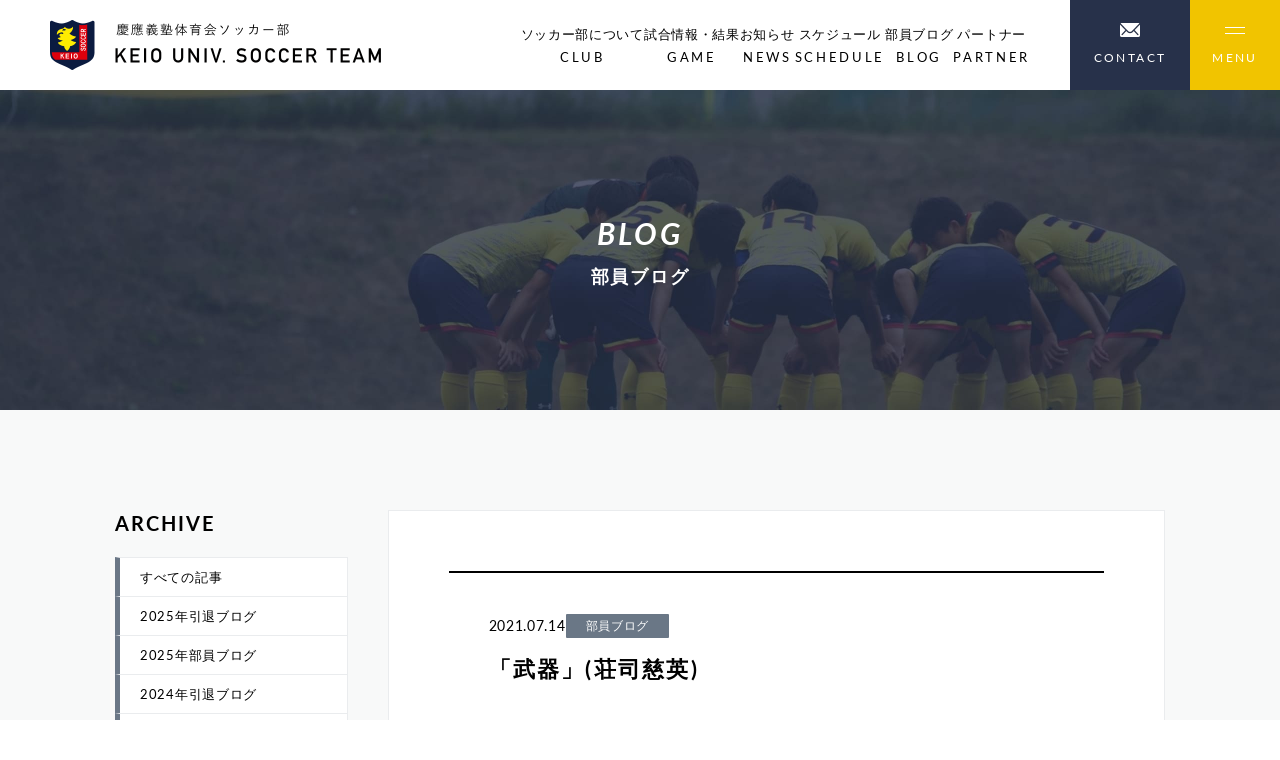

--- FILE ---
content_type: text/html; charset=UTF-8
request_url: https://keio-soccer.com/blogs/1012
body_size: 9434
content:
<!doctype html>
<html class="no-js" lang="ja">
<head>
  <meta charset="utf-8">
  <meta name="format-detection" content="telephone=no">
  <title>「武器」(荘司慈英) - 慶應義塾体育会ソッカー部</title>
  <meta name='robots' content='index, follow, max-image-preview:large, max-snippet:-1, max-video-preview:-1' />

	<!-- This site is optimized with the Yoast SEO plugin v20.0 - https://yoast.com/wordpress/plugins/seo/ -->
	<link rel="canonical" href="https://keio-soccer.upper.jp/keio-soccer.com/blogs/1012" />
	<script type="application/ld+json" class="yoast-schema-graph">{"@context":"https://schema.org","@graph":[{"@type":"WebPage","@id":"https://keio-soccer.upper.jp/keio-soccer.com/blogs/1012","url":"https://keio-soccer.upper.jp/keio-soccer.com/blogs/1012","name":"「武器」(荘司慈英) - 慶應義塾体育会ソッカー部","isPartOf":{"@id":"https://keio-soccer.com/#website"},"primaryImageOfPage":{"@id":"https://keio-soccer.upper.jp/keio-soccer.com/blogs/1012#primaryimage"},"image":{"@id":"https://keio-soccer.upper.jp/keio-soccer.com/blogs/1012#primaryimage"},"thumbnailUrl":"http://keio-soccer.com/wp/wp-content/uploads/2021/04/10EE3A80-8B5D-4ACF-8CA1-C846492FD1B3.jpeg","datePublished":"2021-07-14T02:04:31+00:00","dateModified":"2023-03-28T02:06:40+00:00","breadcrumb":{"@id":"https://keio-soccer.upper.jp/keio-soccer.com/blogs/1012#breadcrumb"},"inLanguage":"ja","potentialAction":[{"@type":"ReadAction","target":["https://keio-soccer.upper.jp/keio-soccer.com/blogs/1012"]}]},{"@type":"ImageObject","inLanguage":"ja","@id":"https://keio-soccer.upper.jp/keio-soccer.com/blogs/1012#primaryimage","url":"http://keio-soccer.com/wp/wp-content/uploads/2021/04/10EE3A80-8B5D-4ACF-8CA1-C846492FD1B3.jpeg","contentUrl":"http://keio-soccer.com/wp/wp-content/uploads/2021/04/10EE3A80-8B5D-4ACF-8CA1-C846492FD1B3.jpeg"},{"@type":"BreadcrumbList","@id":"https://keio-soccer.upper.jp/keio-soccer.com/blogs/1012#breadcrumb","itemListElement":[{"@type":"ListItem","position":1,"name":"ホーム","item":"https://keio-soccer.com/"},{"@type":"ListItem","position":2,"name":"「武器」(荘司慈英)"}]},{"@type":"WebSite","@id":"https://keio-soccer.com/#website","url":"https://keio-soccer.com/","name":"慶應義塾体育会ソッカー部","description":"","potentialAction":[{"@type":"SearchAction","target":{"@type":"EntryPoint","urlTemplate":"https://keio-soccer.com/?s={search_term_string}"},"query-input":"required name=search_term_string"}],"inLanguage":"ja"}]}</script>
	<!-- / Yoast SEO plugin. -->


<link rel='stylesheet' id='wp-block-library-css' href='https://keio-soccer.com/wp-includes/css/dist/block-library/style.min.css?ver=6.1.1' type='text/css' media='all' />
<link rel='stylesheet' id='classic-theme-styles-css' href='https://keio-soccer.com/wp-includes/css/classic-themes.min.css?ver=1' type='text/css' media='all' />
<style id='global-styles-inline-css' type='text/css'>
body{--wp--preset--color--black: #000000;--wp--preset--color--cyan-bluish-gray: #abb8c3;--wp--preset--color--white: #ffffff;--wp--preset--color--pale-pink: #f78da7;--wp--preset--color--vivid-red: #cf2e2e;--wp--preset--color--luminous-vivid-orange: #ff6900;--wp--preset--color--luminous-vivid-amber: #fcb900;--wp--preset--color--light-green-cyan: #7bdcb5;--wp--preset--color--vivid-green-cyan: #00d084;--wp--preset--color--pale-cyan-blue: #8ed1fc;--wp--preset--color--vivid-cyan-blue: #0693e3;--wp--preset--color--vivid-purple: #9b51e0;--wp--preset--gradient--vivid-cyan-blue-to-vivid-purple: linear-gradient(135deg,rgba(6,147,227,1) 0%,rgb(155,81,224) 100%);--wp--preset--gradient--light-green-cyan-to-vivid-green-cyan: linear-gradient(135deg,rgb(122,220,180) 0%,rgb(0,208,130) 100%);--wp--preset--gradient--luminous-vivid-amber-to-luminous-vivid-orange: linear-gradient(135deg,rgba(252,185,0,1) 0%,rgba(255,105,0,1) 100%);--wp--preset--gradient--luminous-vivid-orange-to-vivid-red: linear-gradient(135deg,rgba(255,105,0,1) 0%,rgb(207,46,46) 100%);--wp--preset--gradient--very-light-gray-to-cyan-bluish-gray: linear-gradient(135deg,rgb(238,238,238) 0%,rgb(169,184,195) 100%);--wp--preset--gradient--cool-to-warm-spectrum: linear-gradient(135deg,rgb(74,234,220) 0%,rgb(151,120,209) 20%,rgb(207,42,186) 40%,rgb(238,44,130) 60%,rgb(251,105,98) 80%,rgb(254,248,76) 100%);--wp--preset--gradient--blush-light-purple: linear-gradient(135deg,rgb(255,206,236) 0%,rgb(152,150,240) 100%);--wp--preset--gradient--blush-bordeaux: linear-gradient(135deg,rgb(254,205,165) 0%,rgb(254,45,45) 50%,rgb(107,0,62) 100%);--wp--preset--gradient--luminous-dusk: linear-gradient(135deg,rgb(255,203,112) 0%,rgb(199,81,192) 50%,rgb(65,88,208) 100%);--wp--preset--gradient--pale-ocean: linear-gradient(135deg,rgb(255,245,203) 0%,rgb(182,227,212) 50%,rgb(51,167,181) 100%);--wp--preset--gradient--electric-grass: linear-gradient(135deg,rgb(202,248,128) 0%,rgb(113,206,126) 100%);--wp--preset--gradient--midnight: linear-gradient(135deg,rgb(2,3,129) 0%,rgb(40,116,252) 100%);--wp--preset--duotone--dark-grayscale: url('#wp-duotone-dark-grayscale');--wp--preset--duotone--grayscale: url('#wp-duotone-grayscale');--wp--preset--duotone--purple-yellow: url('#wp-duotone-purple-yellow');--wp--preset--duotone--blue-red: url('#wp-duotone-blue-red');--wp--preset--duotone--midnight: url('#wp-duotone-midnight');--wp--preset--duotone--magenta-yellow: url('#wp-duotone-magenta-yellow');--wp--preset--duotone--purple-green: url('#wp-duotone-purple-green');--wp--preset--duotone--blue-orange: url('#wp-duotone-blue-orange');--wp--preset--font-size--small: 13px;--wp--preset--font-size--medium: 20px;--wp--preset--font-size--large: 36px;--wp--preset--font-size--x-large: 42px;--wp--preset--spacing--20: 0.44rem;--wp--preset--spacing--30: 0.67rem;--wp--preset--spacing--40: 1rem;--wp--preset--spacing--50: 1.5rem;--wp--preset--spacing--60: 2.25rem;--wp--preset--spacing--70: 3.38rem;--wp--preset--spacing--80: 5.06rem;}:where(.is-layout-flex){gap: 0.5em;}body .is-layout-flow > .alignleft{float: left;margin-inline-start: 0;margin-inline-end: 2em;}body .is-layout-flow > .alignright{float: right;margin-inline-start: 2em;margin-inline-end: 0;}body .is-layout-flow > .aligncenter{margin-left: auto !important;margin-right: auto !important;}body .is-layout-constrained > .alignleft{float: left;margin-inline-start: 0;margin-inline-end: 2em;}body .is-layout-constrained > .alignright{float: right;margin-inline-start: 2em;margin-inline-end: 0;}body .is-layout-constrained > .aligncenter{margin-left: auto !important;margin-right: auto !important;}body .is-layout-constrained > :where(:not(.alignleft):not(.alignright):not(.alignfull)){max-width: var(--wp--style--global--content-size);margin-left: auto !important;margin-right: auto !important;}body .is-layout-constrained > .alignwide{max-width: var(--wp--style--global--wide-size);}body .is-layout-flex{display: flex;}body .is-layout-flex{flex-wrap: wrap;align-items: center;}body .is-layout-flex > *{margin: 0;}:where(.wp-block-columns.is-layout-flex){gap: 2em;}.has-black-color{color: var(--wp--preset--color--black) !important;}.has-cyan-bluish-gray-color{color: var(--wp--preset--color--cyan-bluish-gray) !important;}.has-white-color{color: var(--wp--preset--color--white) !important;}.has-pale-pink-color{color: var(--wp--preset--color--pale-pink) !important;}.has-vivid-red-color{color: var(--wp--preset--color--vivid-red) !important;}.has-luminous-vivid-orange-color{color: var(--wp--preset--color--luminous-vivid-orange) !important;}.has-luminous-vivid-amber-color{color: var(--wp--preset--color--luminous-vivid-amber) !important;}.has-light-green-cyan-color{color: var(--wp--preset--color--light-green-cyan) !important;}.has-vivid-green-cyan-color{color: var(--wp--preset--color--vivid-green-cyan) !important;}.has-pale-cyan-blue-color{color: var(--wp--preset--color--pale-cyan-blue) !important;}.has-vivid-cyan-blue-color{color: var(--wp--preset--color--vivid-cyan-blue) !important;}.has-vivid-purple-color{color: var(--wp--preset--color--vivid-purple) !important;}.has-black-background-color{background-color: var(--wp--preset--color--black) !important;}.has-cyan-bluish-gray-background-color{background-color: var(--wp--preset--color--cyan-bluish-gray) !important;}.has-white-background-color{background-color: var(--wp--preset--color--white) !important;}.has-pale-pink-background-color{background-color: var(--wp--preset--color--pale-pink) !important;}.has-vivid-red-background-color{background-color: var(--wp--preset--color--vivid-red) !important;}.has-luminous-vivid-orange-background-color{background-color: var(--wp--preset--color--luminous-vivid-orange) !important;}.has-luminous-vivid-amber-background-color{background-color: var(--wp--preset--color--luminous-vivid-amber) !important;}.has-light-green-cyan-background-color{background-color: var(--wp--preset--color--light-green-cyan) !important;}.has-vivid-green-cyan-background-color{background-color: var(--wp--preset--color--vivid-green-cyan) !important;}.has-pale-cyan-blue-background-color{background-color: var(--wp--preset--color--pale-cyan-blue) !important;}.has-vivid-cyan-blue-background-color{background-color: var(--wp--preset--color--vivid-cyan-blue) !important;}.has-vivid-purple-background-color{background-color: var(--wp--preset--color--vivid-purple) !important;}.has-black-border-color{border-color: var(--wp--preset--color--black) !important;}.has-cyan-bluish-gray-border-color{border-color: var(--wp--preset--color--cyan-bluish-gray) !important;}.has-white-border-color{border-color: var(--wp--preset--color--white) !important;}.has-pale-pink-border-color{border-color: var(--wp--preset--color--pale-pink) !important;}.has-vivid-red-border-color{border-color: var(--wp--preset--color--vivid-red) !important;}.has-luminous-vivid-orange-border-color{border-color: var(--wp--preset--color--luminous-vivid-orange) !important;}.has-luminous-vivid-amber-border-color{border-color: var(--wp--preset--color--luminous-vivid-amber) !important;}.has-light-green-cyan-border-color{border-color: var(--wp--preset--color--light-green-cyan) !important;}.has-vivid-green-cyan-border-color{border-color: var(--wp--preset--color--vivid-green-cyan) !important;}.has-pale-cyan-blue-border-color{border-color: var(--wp--preset--color--pale-cyan-blue) !important;}.has-vivid-cyan-blue-border-color{border-color: var(--wp--preset--color--vivid-cyan-blue) !important;}.has-vivid-purple-border-color{border-color: var(--wp--preset--color--vivid-purple) !important;}.has-vivid-cyan-blue-to-vivid-purple-gradient-background{background: var(--wp--preset--gradient--vivid-cyan-blue-to-vivid-purple) !important;}.has-light-green-cyan-to-vivid-green-cyan-gradient-background{background: var(--wp--preset--gradient--light-green-cyan-to-vivid-green-cyan) !important;}.has-luminous-vivid-amber-to-luminous-vivid-orange-gradient-background{background: var(--wp--preset--gradient--luminous-vivid-amber-to-luminous-vivid-orange) !important;}.has-luminous-vivid-orange-to-vivid-red-gradient-background{background: var(--wp--preset--gradient--luminous-vivid-orange-to-vivid-red) !important;}.has-very-light-gray-to-cyan-bluish-gray-gradient-background{background: var(--wp--preset--gradient--very-light-gray-to-cyan-bluish-gray) !important;}.has-cool-to-warm-spectrum-gradient-background{background: var(--wp--preset--gradient--cool-to-warm-spectrum) !important;}.has-blush-light-purple-gradient-background{background: var(--wp--preset--gradient--blush-light-purple) !important;}.has-blush-bordeaux-gradient-background{background: var(--wp--preset--gradient--blush-bordeaux) !important;}.has-luminous-dusk-gradient-background{background: var(--wp--preset--gradient--luminous-dusk) !important;}.has-pale-ocean-gradient-background{background: var(--wp--preset--gradient--pale-ocean) !important;}.has-electric-grass-gradient-background{background: var(--wp--preset--gradient--electric-grass) !important;}.has-midnight-gradient-background{background: var(--wp--preset--gradient--midnight) !important;}.has-small-font-size{font-size: var(--wp--preset--font-size--small) !important;}.has-medium-font-size{font-size: var(--wp--preset--font-size--medium) !important;}.has-large-font-size{font-size: var(--wp--preset--font-size--large) !important;}.has-x-large-font-size{font-size: var(--wp--preset--font-size--x-large) !important;}
.wp-block-navigation a:where(:not(.wp-element-button)){color: inherit;}
:where(.wp-block-columns.is-layout-flex){gap: 2em;}
.wp-block-pullquote{font-size: 1.5em;line-height: 1.6;}
</style>
<link rel="https://api.w.org/" href="https://keio-soccer.com/wp-json/" /><link rel="alternate" type="application/json+oembed" href="https://keio-soccer.com/wp-json/oembed/1.0/embed?url=https%3A%2F%2Fkeio-soccer.com%2Fblogs%2F1012" />
<link rel="alternate" type="text/xml+oembed" href="https://keio-soccer.com/wp-json/oembed/1.0/embed?url=https%3A%2F%2Fkeio-soccer.com%2Fblogs%2F1012&#038;format=xml" />
  <meta name="viewport" content="width=device-width,initial-scale=1.0,minimum-scale=1.0">
  <link rel="stylesheet" href="https://keio-soccer.com/css/style.css">
  <link rel="preconnect" href="https://fonts.googleapis.com">
  <link rel="preconnect" href="https://fonts.gstatic.com" crossorigin>
  <link rel="shortcut icon" href="https://keio-soccer.com/img/favicon.ico" type="image/x-icon">
  <link href="https://fonts.googleapis.com/css2?family=Lato:wght@400;700&display=swap" rel="stylesheet">
  <script>
    (function(d) {
      var config = {
        kitId: 'hla2mis',
        scriptTimeout: 3000,
        async: true
      },
      h=d.documentElement,t=setTimeout(function(){h.className=h.className.replace(/\bwf-loading\b/g,"")+" wf-inactive";},config.scriptTimeout),tk=d.createElement("script"),f=false,s=d.getElementsByTagName("script")[0],a;h.className+=" wf-loading";tk.src='https://use.typekit.net/'+config.kitId+'.js';tk.async=true;tk.onload=tk.onreadystatechange=function(){a=this.readyState;if(f||a&&a!="complete"&&a!="loaded")return;f=true;clearTimeout(t);try{Typekit.load(config)}catch(e){}};s.parentNode.insertBefore(tk,s)
    })(document);
  </script>
  <!-- Google tag (gtag.js) -->
  <script async src="https://www.googletagmanager.com/gtag/js?id=G-K6K5KT64TD"></script>
  <script>
    window.dataLayer = window.dataLayer || [];
    function gtag(){dataLayer.push(arguments);}
    gtag('js', new Date());

    gtag('config', 'G-K6K5KT64TD');
  </script>
</head>

<body>

  <!-- header -->
  <header class="header">
        <div class="header-logo"><a href="https://keio-soccer.com/" class="hov"><img loading="lazy" src="https://keio-soccer.com/img/common/logo.png" width="333" height="50" alt="「武器」(荘司慈英)"></a></div>
        <nav class="header-nav">
      <ul>
        <li>
          <a href="javascript:void(0)" class="hov">ソッカー部について<br><span>CLUB</span></a>
          <ul class="bgc-blue-opacity">
            <li><a href="https://keio-soccer.com/about" class="hov">ソッカー部について</a></li>
            <li><a href="https://keio-soccer.com/system" class="hov">運営体制</a></li>
            <li><a href="https://keio-soccer.com/player" class="hov">選手・スタッフ</a></li>
          </ul>
        </li>
        <li><a href="https://keio-soccer.com/date/2025/?post_type=games" class="hov">試合情報・結果<br><span>GAME</span></a></li>
        <li><a href="https://keio-soccer.com/new" class="hov">お知らせ<br><span>NEWS</span></a></li>
        <li><a href="https://keio-soccer.com/schedule" class="hov">スケジュール<br><span>SCHEDULE</span></a></li>
        <li><a href="https://keio-soccer.com/blog" class="hov">部員ブログ<br><span>BLOG</span></a></li>
        <li><a href="https://keio-soccer.com/partner" class="hov">パートナー<br><span>PARTNER</span></a></li>
      </ul>
    </nav>
    <a href="https://keio-soccer.com/contact" class="header-btn hov"><img loading="lazy" src="https://keio-soccer.com/img/common/icon-mail_white.png" width="20" height="14" alt="お問い合わせ"><span>CONTACT</span></a>
    <div class="gNav-trigger hov js-gNav-trigger">
      <div class="gNav-trigger-icon"></div>
      <span class="gNav-trigger-text">MENU</span>
    </div>
    <nav class="gNav" style="display: none;">
      <div class="cols">
        <div class="col-12">
          <a href="https://keio-soccer.com/" class="d-if ai-c colmg15 md-fz85 hov"><img loading="lazy" src="https://keio-soccer.com/img/common/gNav-back-arrow.png" width="30" height="7" alt="back to top">BACK TO TOP</a>
        </div>
      </div>
      <div class="cols mt80 md-mt40 ov-h">
        <div class="col-12">
          <div class="cols nega gutter80 md-gutter-40 md-gutter30">
            <div class="col-8 md-col-12">
              <div class="cols nega gutter80 md-gutter-40 md-gutter30 rg80 md-rg10">
                <div class="col-4 md-col-12">
                  <p class="bb-white bb-add-red mb20 pb15 fz120 fw-b lh140 lts10 md-d-n">CLUB</p>
                  <ul class="fz95">
                    <li>
                      <div class="d-f ai-c jc-sb js-gNav-ddTrriger"><a class="hov" href="https://keio-soccer.com/about">ソッカー部について</a><i class="icon-plus c-white js-gNav-ddTrriger-icon hov"></i></div>
                      <ul class="js-gNav-ddBody" style="display: none;">
                        <li class="mt10"><a class="hov" href="https://keio-soccer.com/system">運営体制</a></li>
                        <li class="mt10"><a class="hov" href="https://keio-soccer.com/player">選手・スタッフ</a></li>
                      </ul>
                    </li>
                  </ul>
                </div>
                <div class="col-4 md-col-12">
                  <p class="bb-white bb-add-red mb20 pb15 fz120 fw-b lh140 lts10 md-d-n">GAME</p>
                  <ul class="fz95">
                    <li>
                      <div class="d-f ai-c jc-sb js-gNav-ddTrriger"><a class="hov" href="https://keio-soccer.com/date/2025/?post_type=games">試合情報・結果</a><i class="icon-plus c-white js-gNav-ddTrriger-icon hov"></i></div>
                      <ul class="js-gNav-ddBody" style="display: none;">
                                                <li class="mt10"><a class="hov" href="https://keio-soccer.com/games-cat/%e9%96%a2%e6%9d%b1%e3%83%aa%e3%83%bc%e3%82%b0%e6%88%a6">関東リーグ戦</a></li>
                                                <li class="mt10"><a class="hov" href="https://keio-soccer.com/games-cat/i%e3%83%aa%e3%83%bc%e3%82%b0%e6%85%b6%e6%87%89a">Iリーグ慶應A</a></li>
                                                <li class="mt10"><a class="hov" href="https://keio-soccer.com/games-cat/i%e3%83%aa%e3%83%bc%e3%82%b0%e6%85%b6%e6%87%89b">Iリーグ慶應B</a></li>
                                                <li class="mt10"><a class="hov" href="https://keio-soccer.com/games-cat/%e5%ae%9a%e6%9c%9f%e6%88%a6">定期戦</a></li>
                                                <li class="mt10"><a class="hov" href="https://keio-soccer.com/games-cat/%e9%96%a2%e6%9d%b1%e3%83%aa%e3%83%bc%e3%82%b0%e6%96%b0%e4%ba%ba%e6%88%a6">関東リーグ新人戦</a></li>
                                                <li class="mt10"><a class="hov" href="https://keio-soccer.com/games-cat/%e5%85%a8%e6%97%a5%e6%9c%ac%e5%a4%a7%e5%ad%a6%e3%82%b5%e3%83%83%e3%82%ab%e3%83%bc%e6%96%b0%e4%ba%ba%e6%88%a6">全日本大学サッカー新人戦</a></li>
                                                <li class="mt10"><a class="hov" href="https://keio-soccer.com/games-cat/%e3%82%a2%e3%83%9f%e3%83%8e%e3%83%90%e3%82%a4%e3%82%bf%e3%83%ab%e3%82%ab%e3%83%83%e3%83%97">アミノバイタルカップ</a></li>
                                                <li class="mt10"><a class="hov" href="https://keio-soccer.com/games-cat/%e7%b7%8f%e7%90%86%e5%a4%a7%e8%87%a3%e6%9d%af">総理大臣杯</a></li>
                                                <li class="mt10"><a class="hov" href="https://keio-soccer.com/games-cat/%e6%9d%b1%e4%ba%ac%e9%83%bd%e3%82%b5%e3%83%83%e3%82%ab%e3%83%bc%e3%83%88%e3%83%bc%e3%83%8a%e3%83%a1%e3%83%b3%e3%83%88-%e5%ad%a6%e7%94%9f%e7%b3%bb%e3%81%ae%e9%83%a8">東京都サッカートーナメント 学生系の部</a></li>
                                                <li class="mt10"><a class="hov" href="https://keio-soccer.com/games-cat/%e4%ba%a4%e6%b5%81%e6%88%a6">交流戦</a></li>
                                                <li class="mt10"><a class="hov" href="https://keio-soccer.com/games-cat/jr-%e3%83%aa%e3%83%bc%e3%82%b0%e6%88%a6">Jr.リーグ戦</a></li>
                                                <li class="mt10"><a class="hov" href="https://keio-soccer.com/games-cat/%e3%83%95%e3%83%83%e3%83%88%e3%82%b5%e3%83%ab%e9%96%a2%e6%9d%b1%e3%83%aa%e3%83%bc%e3%82%b0">フットサル関東リーグ</a></li>
                                                <li class="mt10"><a class="hov" href="https://keio-soccer.com/games-cat/%e5%85%a8%e6%97%a5%e6%9c%ac%e5%a4%a7%e5%ad%a6%e3%83%95%e3%83%83%e3%83%88%e3%82%b5%e3%83%ab%e5%a4%a7%e4%bc%9a%e6%9d%b1%e4%ba%ac%e9%83%bd%e5%a4%a7%e4%bc%9a">全日本大学フットサル大会東京都大会</a></li>
                                                <li class="mt10"><a class="hov" href="https://keio-soccer.com/games-cat/%e9%81%a0%e5%be%81">遠征</a></li>
                                              </ul>
                    </li>
                  </ul>
                </div>
                <div class="col-4 md-col-12">
                  <p class="bb-white bb-add-red mb20 pb15 fz120 fw-b lh140 lts10 md-d-n">EVENT</p>
                  <ul class="fz95">
                    <li>
                      <div class="d-f ai-c jc-sb js-gNav-ddTrriger"><a class="hov" href="https://keio-soccer.com/event">特集・イベント</a><i class="icon-plus c-white js-gNav-ddTrriger-icon hov"></i></div>
                      <ul class="js-gNav-ddBody" style="display: none;">
                                                <li class="mt10"><a class="hov" href="https://keio-soccer.com/events-cat/%e3%82%a4%e3%83%99%e3%83%b3%e3%83%88">イベント</a></li>
                                                <li class="mt10"><a class="hov" href="https://keio-soccer.com/events-cat/%e7%89%b9%e9%9b%86">特集</a></li>
                                              </ul>
                    </li>
                  </ul>
                </div>
                <div class="col-4 md-col-12">
                  <p class="bb-white bb-add-red mb20 pb15 fz120 fw-b lh140 lts10 md-d-n">PARTNER</p>
                  <ul class="fz95">
                    <li><a class="hov" href="https://keio-soccer.com/partner">パートナー</a></li>
                  </ul>
                </div>
                <div class="col-4 md-col-12">
                  <p class="bb-white bb-add-red mb20 pb15 fz120 fw-b lh140 lts10 md-d-n">NEWS</p>
                  <ul class="fz95">
                    <li><a class="hov" href="https://keio-soccer.com/new">お知らせ</a></li>
                  </ul>
                </div>
                <div class="col-4 md-col-12">
                  <p class="bb-white bb-add-red mb20 pb15 fz120 fw-b lh140 lts10 md-d-n">SCHEDULE</p>
                  <ul class="fz95">
                    <li><a class="hov" href="https://keio-soccer.com/schedule">スケジュール</a></li>
                  </ul>
                </div>
                <div class="col-4 md-col-12 md-d-n">
                  <p class="bb-white bb-add-red mb20 pb15 fz120 fw-b lh140 lts10 md-d-n">CONTACT</p>
                  <ul class="fz95">
                    <li><a class="hov" href="https://keio-soccer.com/contact">お問い合わせ</a></li>
                  </ul>
                </div>
              </div>
            </div>
            <div class="col-4 md-col-12 md-mt40">
              <div class="cols nega gutter80 md-gutter-40 md-gutter30 rg80">
                <div class="col-12">
                  <p class="bb-white bb-add-red mb20 pb15 fz120 fw-b lh140 lts10 md-d-n">OTHER</p>
                  <ul class="fz95">
                    <!-- <li class="mt10 md-mb40"><a class="hov" href="https://keio-soccer.com/100th-anniversary">100周年記念ページ<br class="d-n md-d-i"> “ VISION 2027 ”</a></li> -->
                    <li class="mt10"><a class="hov" href="https://keio-soccer.com/blog">部員ブログ</a></li>
                    <li class="mt10"><a class="hov" href="https://keio-soccer.com/ob-og">OB</a></li>
                    <li class="mt10"><a class="hov" href="https://keio-soccer.com/brb">慶應BRB</a></li>
                    <li class="mt10"><a class="hov" href="https://keio-soccer.com/kss">慶應サッカースクール</a></li>
                    <li class="mt10"><a class="hov" href="https://keio-soccer.com/question">よくある質問</a></li>
                    <li class="mt10"><a class="hov" href="https://keio-soccer.com/link">関連サイトリンク集</a></li>
                    <li class="mt10"><a class="hov" href="http://keio-soccer.net/" target="_blank" rel="noopener">女子部</a></li>
                    <li class="mt40 d-n md-d-b"><a class="hov" href="https://keio-soccer.com/contact">お問い合わせ</a></li>
                  </ul>
                </div>
              </div>
            </div>
          </div>
        </div>
      </div>
      <div class="cols mt80 md-mt40">
        <div class="col-12 d-f md-fxd-cr ai-c md-ai-fs jc-sb rg20">
          <div class="d-f ai-c gap20 lh100">
            <p class="fz85">SNS</p>
            <ul class="d-f ai-c gap20 md-gap10">
              <li><a class="d-b lh100 hov" href="https://www.facebook.com/keiosoccer/" target="_blank" rel="noopener"><img loading="lazy" src="https://keio-soccer.com/img/common/icon-facebook_white.png" width="10" height="19" alt="facebook"></a></li>
              <li><a class="d-b lh100 hov" href="https://twitter.com/keio_soccer1927" target="_blank" rel="noopener"><img loading="lazy" src="https://keio-soccer.com/img/common/icon-twitter_white.png" width="19" height="16" alt="twitter"></a></li>
              <li><a class="d-b lh100 hov" href="https://www.instagram.com/keio_soccer_official/?hl=ja" target="_blank" rel="noopener"><img loading="lazy" src="https://keio-soccer.com/img/common/icon-instagram_white.png" width="18" height="20" alt="instagram"></a></li>
            </ul>
          </div>
          <p class="d-f md-fxd-c fz85"><a class="hov" href="https://keio-soccer.com/privacy">プライバシーポリシー</a><span class="plr10 md-d-n">/</span><a class="hov" href="https://keio-soccer.com/sitemap">サイトマップ</a></p>
        </div>
      </div>
    </nav>
  </header>

<!-- main -->
<main>
  <!-- ファーストビュー -->
  <div class="uf-hero d-f ai-c jc-c pos-r">
    <div class="cols">
      <div class="col-12 fw-b c-white ta-c">
        <p class="fz215 md-fz165 fs-i lh140 lts10">BLOG</p>
        <p class="pt10 fz125 md-fz100 fw-b lh140 lts10">部員ブログ</p>
      </div>
    </div>
    <img loading="lazy" class="img-fit" src="https://keio-soccer.com/img/blog/hero-bgi.jpg" width="1400" height="320" alt="背景">
  </div>
  <!--  -->
  <div class="bgc-lightgray ptb100 md-ptb50">
    <div class="cols">
      <div class="col-12">
        <div class="cols nega gutter40 md-gutter30">
          <div class="col-9 md-col-12 ord2 md-ord1">
            <article class="bgc-white bd-gray p60 md-p20">
              <div class="bt-black bb-black bdw2 p40 md-p15">
                <p class="d-f ai-c gap15 md-fz85">
                  <span>2021.07.14</span>
                                                      <span class="fxs0 bgc-lightblue bdrs1 ptb5 plr20 fz85 md-fz70 c-white lh120">部員ブログ</span>
                                  </p>
                <h1 class="pt15 md-pt10 fz160 md-fz120 fw-b lh140 lts10">「武器」(荘司慈英)</h1>
              </div>
              <div class="cms-sentence bb-black ptb80 md-ptb40 fz105 md-fz85">
                <p><a href="http://keio-soccer.com/wp/wp-content/uploads/2021/04/10EE3A80-8B5D-4ACF-8CA1-C846492FD1B3.jpeg" rel="lightbox[50862]"><img decoding="async" loading="lazy" class="alignleft wp-image-49308" src="http://keio-soccer.com/wp/wp-content/uploads/2021/04/10EE3A80-8B5D-4ACF-8CA1-C846492FD1B3.jpeg" alt="" width="100" height="135" /></a>平素よりお世話になっております。今回初めてブログを担当させていただくことになりました、商学部1年の荘司慈英です。拙い文章ではありますが、最後まで読んでいただけましたら幸いです。</p>
<p>私のこれまでのサッカー人生を言い表すとしたらそれは、｢左足のキック｣です。<br />
｢左足のキック｣を武器にして脚光を浴びた日々もあれば、｢左足のキック｣しかなく不甲斐ない惨めな思いをした日々もあります。<br />
小学校低学年。中村俊輔の｢左足のキック｣に魅了された私は、毎日キックの練習をするのが｢趣味｣でした。周りから｢サッカー馬鹿｣と馬鹿にされても嬉しかったのを覚えています。<br />
中学校に入学。他のプレーは上手くありませんでしたが、｢左足のキック｣には自信が付く程になりました。中学の監督は、平均的に出来る選手より、ひとつ武器を持っている選手に対してより目を掛けて下さる方で、私のことを1年生から引退するまでずっとスタメンで使い続けて下さいました。後から聞いた話ですが、私が1年の時、当時2年の先輩方は監督から、｢慈英はキックがあるから、他の劣る部分は皆でカバーするように｣と言われていたとのこと。本当に感謝しかありません。またその監督から、｢セットプレーはキッカーが7割だよ。｣と言葉をかけられ、キックの精度をもっと、もっと上げたいと言う気持ちが強くなりました。母に頼んで、ゴール前に空気を入れると膨らむサッカー用のダミー人形を買ってもらい、それを壁にしてボールの速さや高さ、回転、軌道など自分なりに研究しました。監督の言葉は、自分のキックへの拘りを更に持つきっかけとなりました。<br />
塾高ソッカー部へ入部。自分の気が付かない所で甘えていたのだと思います。｢左足のキック｣に関して監督からかけられた言葉はこうでした。<br />
｢お前の守備力の低さに目を瞑ってまで、『左足のキック』を優先しようと思わない。｣<br />
そしてスタメンから外れてしまいました。私はその言葉がショックで、あろうことか ｢腐って｣しまい、練習にも身が入らない時期を数ヶ月も過ごしました。更には、もうプレーするのも辞めてしまおうか、、、と思いました。今思うと本当に未熟だったと思いますが、当時は心底悩みました。中高の先輩や友人、以前サッカーでお世話になった監督・コーチ、沢山の方達に時間を作っていただき、話を聞いていただいて、自分で考え考え考え、そして今、こうしてソッカー部のブログを書いています。<br />
本気のサッカーを一からもう一度。これまで培って来た｢左足のキック｣は更に高みを目指し、そして、圧倒的に劣る身体、対人能力に対して、目を背けず己と対峙して少しでも克服出来るよう、一層努力しようと思っています。</p>
<p>最後までお付き合い下さりありがとうございました。大学でサッカーを始めてから数ヶ月。自分の思いを改めて確認するような内容となってしまいましたが、これからも精一杯頑張ります。今後共、ソッカー部へのご支援ご声援の程、宜しくお願い致します。</p>
<p>《NEXT GAME》<br />
未定</p>
              </div>
                            <div class="cols nega gutter30 md-gutter15 mt80 md-mt40">
                <div class="col-4">
                  <a class="d-b bgc-blue ptb15 md-ptb10 plr30 md-plr15 md-fz85 c-white lh140 ta-c hov" href="https://keio-soccer.com/blogs/1013">前の記事</a>                </div>
                <div class="col-4"><a class="d-b bgc-blue ptb15 md-ptb10 plr30 md-plr15 md-fz85 c-white lh140 ta-c hov" href="https://keio-soccer.com/blog">一覧へ<span class="md-d-n">戻る</span></a></div>
                <div class="col-4">
                  <a class="d-b bgc-blue ptb15 md-ptb10 plr30 md-plr15 md-fz85 c-white lh140 ta-c hov" href="https://keio-soccer.com/blogs/1008">次の記事</a>                </div>
              </div>
            </article>
          </div>
          <!-- サイドバー -->
          <aside class="sidebar col-3 md-col-12 ord1 md-ord2 md-mt30">
            <p class="fz140 sm-fz120 fw-b lh140 lts10">ARCHIVE</p>
            <nav class="sidebar-nav bgc-white mt20 md-mt10">
              <ul class="pt1">
                <li class="mt-1"><a class="d-b bd-gray bl-lightblue blw5 ptb10 plr20 md-plr15 fz95 md-fz85 lh140 hov" href="https://keio-soccer.com/blog">すべての記事</a></li>
                                                                                                                                                                
                                <li class="mt-1"><a class="d-b bd-gray bl-lightblue blw5 ptb10 plr20 md-plr15 fz95 md-fz85 lh140 hov" href="https://keio-soccer.com/date/2025/?post_type=blogs&cat=%e5%bc%95%e9%80%80%e3%83%96%e3%83%ad%e3%82%b0">2025年引退ブログ</a></li>
                                <li class="mt-1"><a class="d-b bd-gray bl-lightblue blw5 ptb10 plr20 md-plr15 fz95 md-fz85 lh140 hov" href="https://keio-soccer.com/date/2025/?post_type=blogs&cat=%e9%83%a8%e5%93%a1%e3%83%96%e3%83%ad%e3%82%b0">2025年部員ブログ</a></li>
                                                                                                                
                                <li class="mt-1"><a class="d-b bd-gray bl-lightblue blw5 ptb10 plr20 md-plr15 fz95 md-fz85 lh140 hov" href="https://keio-soccer.com/date/2024/?post_type=blogs&cat=%e5%bc%95%e9%80%80%e3%83%96%e3%83%ad%e3%82%b0">2024年引退ブログ</a></li>
                                <li class="mt-1"><a class="d-b bd-gray bl-lightblue blw5 ptb10 plr20 md-plr15 fz95 md-fz85 lh140 hov" href="https://keio-soccer.com/date/2024/?post_type=blogs&cat=%e9%83%a8%e5%93%a1%e3%83%96%e3%83%ad%e3%82%b0">2024年部員ブログ</a></li>
                                                                                                                
                                <li class="mt-1"><a class="d-b bd-gray bl-lightblue blw5 ptb10 plr20 md-plr15 fz95 md-fz85 lh140 hov" href="https://keio-soccer.com/date/2023/?post_type=blogs&cat=%e5%bc%95%e9%80%80%e3%83%96%e3%83%ad%e3%82%b0">2023年引退ブログ</a></li>
                                <li class="mt-1"><a class="d-b bd-gray bl-lightblue blw5 ptb10 plr20 md-plr15 fz95 md-fz85 lh140 hov" href="https://keio-soccer.com/date/2023/?post_type=blogs&cat=%e9%83%a8%e5%93%a1%e3%83%96%e3%83%ad%e3%82%b0">2023年部員ブログ</a></li>
                                                                                                                
                                <li class="mt-1"><a class="d-b bd-gray bl-lightblue blw5 ptb10 plr20 md-plr15 fz95 md-fz85 lh140 hov" href="https://keio-soccer.com/date/2022/?post_type=blogs&cat=%e5%bc%95%e9%80%80%e3%83%96%e3%83%ad%e3%82%b0">2022年引退ブログ</a></li>
                                <li class="mt-1"><a class="d-b bd-gray bl-lightblue blw5 ptb10 plr20 md-plr15 fz95 md-fz85 lh140 hov" href="https://keio-soccer.com/date/2022/?post_type=blogs&cat=%e9%83%a8%e5%93%a1%e3%83%96%e3%83%ad%e3%82%b0">2022年部員ブログ</a></li>
                                                                                                                
                                <li class="mt-1"><a class="d-b bd-gray bl-lightblue blw5 ptb10 plr20 md-plr15 fz95 md-fz85 lh140 hov" href="https://keio-soccer.com/date/2021/?post_type=blogs&cat=%e5%bc%95%e9%80%80%e3%83%96%e3%83%ad%e3%82%b0">2021年引退ブログ</a></li>
                                <li class="mt-1"><a class="d-b bd-gray bl-lightblue blw5 ptb10 plr20 md-plr15 fz95 md-fz85 lh140 hov" href="https://keio-soccer.com/date/2021/?post_type=blogs&cat=%e9%83%a8%e5%93%a1%e3%83%96%e3%83%ad%e3%82%b0">2021年部員ブログ</a></li>
                                                                                                                
                                <li class="mt-1"><a class="d-b bd-gray bl-lightblue blw5 ptb10 plr20 md-plr15 fz95 md-fz85 lh140 hov" href="https://keio-soccer.com/date/2020/?post_type=blogs&cat=%e5%bc%95%e9%80%80%e3%83%96%e3%83%ad%e3%82%b0">2020年引退ブログ</a></li>
                                <li class="mt-1"><a class="d-b bd-gray bl-lightblue blw5 ptb10 plr20 md-plr15 fz95 md-fz85 lh140 hov" href="https://keio-soccer.com/date/2020/?post_type=blogs&cat=%e9%83%a8%e5%93%a1%e3%83%96%e3%83%ad%e3%82%b0">2020年部員ブログ</a></li>
                                                                                                                
                                <li class="mt-1"><a class="d-b bd-gray bl-lightblue blw5 ptb10 plr20 md-plr15 fz95 md-fz85 lh140 hov" href="https://keio-soccer.com/date/2019/?post_type=blogs&cat=%e5%bc%95%e9%80%80%e3%83%96%e3%83%ad%e3%82%b0">2019年引退ブログ</a></li>
                                <li class="mt-1"><a class="d-b bd-gray bl-lightblue blw5 ptb10 plr20 md-plr15 fz95 md-fz85 lh140 hov" href="https://keio-soccer.com/date/2019/?post_type=blogs&cat=%e9%83%a8%e5%93%a1%e3%83%96%e3%83%ad%e3%82%b0">2019年部員ブログ</a></li>
                                                                                                                
                                <li class="mt-1"><a class="d-b bd-gray bl-lightblue blw5 ptb10 plr20 md-plr15 fz95 md-fz85 lh140 hov" href="https://keio-soccer.com/date/2018/?post_type=blogs&cat=%e5%bc%95%e9%80%80%e3%83%96%e3%83%ad%e3%82%b0">2018年引退ブログ</a></li>
                                <li class="mt-1"><a class="d-b bd-gray bl-lightblue blw5 ptb10 plr20 md-plr15 fz95 md-fz85 lh140 hov" href="https://keio-soccer.com/date/2018/?post_type=blogs&cat=%e9%83%a8%e5%93%a1%e3%83%96%e3%83%ad%e3%82%b0">2018年部員ブログ</a></li>
                                                                                                                
                                <li class="mt-1"><a class="d-b bd-gray bl-lightblue blw5 ptb10 plr20 md-plr15 fz95 md-fz85 lh140 hov" href="https://keio-soccer.com/date/2017/?post_type=blogs&cat=%e5%bc%95%e9%80%80%e3%83%96%e3%83%ad%e3%82%b0">2017年引退ブログ</a></li>
                                <li class="mt-1"><a class="d-b bd-gray bl-lightblue blw5 ptb10 plr20 md-plr15 fz95 md-fz85 lh140 hov" href="https://keio-soccer.com/date/2017/?post_type=blogs&cat=%e9%83%a8%e5%93%a1%e3%83%96%e3%83%ad%e3%82%b0">2017年部員ブログ</a></li>
                                                                                                                
                                <li class="mt-1"><a class="d-b bd-gray bl-lightblue blw5 ptb10 plr20 md-plr15 fz95 md-fz85 lh140 hov" href="https://keio-soccer.com/date/2016/?post_type=blogs&cat=%e5%bc%95%e9%80%80%e3%83%96%e3%83%ad%e3%82%b0">2016年引退ブログ</a></li>
                                <li class="mt-1"><a class="d-b bd-gray bl-lightblue blw5 ptb10 plr20 md-plr15 fz95 md-fz85 lh140 hov" href="https://keio-soccer.com/date/2016/?post_type=blogs&cat=%e9%83%a8%e5%93%a1%e3%83%96%e3%83%ad%e3%82%b0">2016年部員ブログ</a></li>
                                                                                                                
                                <li class="mt-1"><a class="d-b bd-gray bl-lightblue blw5 ptb10 plr20 md-plr15 fz95 md-fz85 lh140 hov" href="https://keio-soccer.com/date/2015/?post_type=blogs&cat=%e5%bc%95%e9%80%80%e3%83%96%e3%83%ad%e3%82%b0">2015年引退ブログ</a></li>
                                <li class="mt-1"><a class="d-b bd-gray bl-lightblue blw5 ptb10 plr20 md-plr15 fz95 md-fz85 lh140 hov" href="https://keio-soccer.com/date/2015/?post_type=blogs&cat=%e9%83%a8%e5%93%a1%e3%83%96%e3%83%ad%e3%82%b0">2015年部員ブログ</a></li>
                                                                                                                                                                                                                                                                                                                              </ul>
            </nav>
          </aside>
        </div>
      </div>
    </div>
  </div>
  <!--  -->
  <div class="ptb80 md-ptb40">
    <div class="cols">
      <div class="col-12">
        <div class="ta-c">
          <span class="d-b fz140 md-fz120 fw-b lh140 lts10">WHAT'S NEW</span>
          <h2 class="pt5 fz115 md-fz100 fw-b lh140 lts10">新着情報</h2>
        </div>
        <ul class="cols-filld bd-gray mt30 md-mt15">
          <li class="col-3 bl-gray"><a class="d-b p10 c-black md-fz85 lh140 lts10 ta-c hov" href="https://keio-soccer.com/date/2025/?post_type=games">GAME</a></li>
          <li class="col-3 bl-gray"><a class="d-b p10 c-red md-fz85 lh140 lts10 ta-c hov" href="https://keio-soccer.com/new">NEWS</a></li>
          <li class="col-3 bl-gray"><a class="d-b p10 c-yellow md-fz85 lh140 lts10 ta-c hov" href="https://keio-soccer.com/event">EVENT</a></li>
          <li class="col-3 bl-gray"><a class="d-b p10 c-blue md-fz85 lh140 lts10 ta-c hov" href="https://keio-soccer.com/blog">BLOG</a></li>
        </ul>
      </div>
    </div>
  </div>
</main>

  <!-- footer -->
  <footer class="footer">
    <div class="bgc-lightgray ptb100 md-ptb50">
      <div class="cols">
        <div class="col-12">
          <div class="cols nega md-gutter15 rg60 md-rg30">
            <div class="col-3 md-col-6">
              <div>
                <p class="bb-gray bb-add-red mb20 md-mb10 pb15 md-pb10 fz120 md-fz95 fw-b lh140 lts10">CLUB</p>
                <ul class="fz95 md-fz70">
                  <li><a class="hov" href="https://keio-soccer.com/about">ソッカー部について</a></li>
                  <li class="mt10 md-mt5"><a class="hov" href="https://keio-soccer.com/system">運営体制</a></li>
                  <li class="mt10 md-mt5"><a class="hov" href="https://keio-soccer.com/player">選手・スタッフ</a></li>
                </ul>
              </div>
              <div class="mt60 md-mt30">
                <p class="bb-gray bb-add-red mb20 md-mb10 pb15 md-pb10 fz120 md-fz95 fw-b lh140 lts10">NEWS</p>
                <ul class="fz95 md-fz70">
                  <li><a class="hov" href="https://keio-soccer.com/new">お知らせ</a></li>
                </ul>
              </div>
              <div class="mt60 md-mt30">
                <p class="bb-gray bb-add-red mb20 md-mb10 pb15 md-pb10 fz120 md-fz95 fw-b lh140 lts10">SCHEDULE</p>
                <ul class="fz95 md-fz70">
                  <li><a class="hov" href="https://keio-soccer.com/schedule">スケジュール</a></li>
                </ul>
              </div>
            </div>
            <div class="col-3 md-col-6">
              <div>
                <p class="bb-gray bb-add-red mb20 md-mb10 pb15 md-pb10 fz120 md-fz95 fw-b lh140 lts10">GAME</p>
                <ul class="fz95 md-fz70">
                  <li><a class="hov" href="https://keio-soccer.com/date/2025/?post_type=games">試合情報・結果</a></li>
                                    <li class="mt10 md-mt5"><a class="hov" href="https://keio-soccer.com/games-cat/%e9%96%a2%e6%9d%b1%e3%83%aa%e3%83%bc%e3%82%b0%e6%88%a6">- 関東リーグ戦</a></li>
                                    <li class="mt10 md-mt5"><a class="hov" href="https://keio-soccer.com/games-cat/i%e3%83%aa%e3%83%bc%e3%82%b0%e6%85%b6%e6%87%89a">- Iリーグ慶應A</a></li>
                                    <li class="mt10 md-mt5"><a class="hov" href="https://keio-soccer.com/games-cat/i%e3%83%aa%e3%83%bc%e3%82%b0%e6%85%b6%e6%87%89b">- Iリーグ慶應B</a></li>
                                    <li class="mt10 md-mt5"><a class="hov" href="https://keio-soccer.com/games-cat/%e5%ae%9a%e6%9c%9f%e6%88%a6">- 定期戦</a></li>
                                    <li class="mt10 md-mt5"><a class="hov" href="https://keio-soccer.com/games-cat/%e9%96%a2%e6%9d%b1%e3%83%aa%e3%83%bc%e3%82%b0%e6%96%b0%e4%ba%ba%e6%88%a6">- 関東リーグ新人戦</a></li>
                                    <li class="mt10 md-mt5"><a class="hov" href="https://keio-soccer.com/games-cat/%e5%85%a8%e6%97%a5%e6%9c%ac%e5%a4%a7%e5%ad%a6%e3%82%b5%e3%83%83%e3%82%ab%e3%83%bc%e6%96%b0%e4%ba%ba%e6%88%a6">- 全日本大学サッカー新人戦</a></li>
                                    <li class="mt10 md-mt5"><a class="hov" href="https://keio-soccer.com/games-cat/%e3%82%a2%e3%83%9f%e3%83%8e%e3%83%90%e3%82%a4%e3%82%bf%e3%83%ab%e3%82%ab%e3%83%83%e3%83%97">- アミノバイタルカップ</a></li>
                                    <li class="mt10 md-mt5"><a class="hov" href="https://keio-soccer.com/games-cat/%e7%b7%8f%e7%90%86%e5%a4%a7%e8%87%a3%e6%9d%af">- 総理大臣杯</a></li>
                                    <li class="mt10 md-mt5"><a class="hov" href="https://keio-soccer.com/games-cat/%e6%9d%b1%e4%ba%ac%e9%83%bd%e3%82%b5%e3%83%83%e3%82%ab%e3%83%bc%e3%83%88%e3%83%bc%e3%83%8a%e3%83%a1%e3%83%b3%e3%83%88-%e5%ad%a6%e7%94%9f%e7%b3%bb%e3%81%ae%e9%83%a8">- 東京都サッカートーナメント 学生系の部</a></li>
                                    <li class="mt10 md-mt5"><a class="hov" href="https://keio-soccer.com/games-cat/%e4%ba%a4%e6%b5%81%e6%88%a6">- 交流戦</a></li>
                                    <li class="mt10 md-mt5"><a class="hov" href="https://keio-soccer.com/games-cat/jr-%e3%83%aa%e3%83%bc%e3%82%b0%e6%88%a6">- Jr.リーグ戦</a></li>
                                    <li class="mt10 md-mt5"><a class="hov" href="https://keio-soccer.com/games-cat/%e3%83%95%e3%83%83%e3%83%88%e3%82%b5%e3%83%ab%e9%96%a2%e6%9d%b1%e3%83%aa%e3%83%bc%e3%82%b0">- フットサル関東リーグ</a></li>
                                    <li class="mt10 md-mt5"><a class="hov" href="https://keio-soccer.com/games-cat/%e5%85%a8%e6%97%a5%e6%9c%ac%e5%a4%a7%e5%ad%a6%e3%83%95%e3%83%83%e3%83%88%e3%82%b5%e3%83%ab%e5%a4%a7%e4%bc%9a%e6%9d%b1%e4%ba%ac%e9%83%bd%e5%a4%a7%e4%bc%9a">- 全日本大学フットサル大会東京都大会</a></li>
                                    <li class="mt10 md-mt5"><a class="hov" href="https://keio-soccer.com/games-cat/%e9%81%a0%e5%be%81">- 遠征</a></li>
                                  </ul>
              </div>
            </div>
            <div class="col-3 md-col-6">
              <div>
                <p class="bb-gray bb-add-red mb20 md-mb10 pb15 md-pb10 fz120 md-fz95 fw-b lh140 lts10">EVENT</p>
                <ul class="fz95 md-fz70">
                  <li><a class="hov" href="https://keio-soccer.com/event">特集・イベント</a></li>
                                    <li class="mt10 md-mt5"><a class="hov" href="https://keio-soccer.com/events-cat/%e3%82%a4%e3%83%99%e3%83%b3%e3%83%88">- イベント</a></li>
                                    <li class="mt10 md-mt5"><a class="hov" href="https://keio-soccer.com/events-cat/%e7%89%b9%e9%9b%86">- 特集</a></li>
                                  </ul>
              </div>
              <div class="mt60 md-mt30">
                <p class="bb-gray bb-add-red mb20 md-mb10 pb15 md-pb10 fz120 md-fz95 fw-b lh140 lts10">PARTNER</p>
                <ul class="fz95 md-fz70">
                  <li><a class="hov" href="https://keio-soccer.com/partner">パートナー</a></li>
                </ul>
              </div>
            </div>
            <div class="col-3 md-col-6">
              <div>
                <p class="bb-gray bb-add-red mb20 md-mb10 pb15 md-pb10 fz120 md-fz95 fw-b lh140 lts10">OTHER</p>
                <ul class="fz95 md-fz70">
                  <!-- <li><a class="hov" href="https://keio-soccer.com/100th-anniversary">100周年記念ページ<br class="d-n md-d-i"> “ VISION 2027 ”</a></li> -->
                  <li class="mt10 md-mt5"><a class="hov" href="https://keio-soccer.com/blog">部員ブログ</a></li>
                  <li class="mt10 md-mt5"><a class="hov" href="https://keio-soccer.com/ob-og">OB</a></li>
                  <li class="mt10 md-mt5"><a class="hov" href="https://keio-soccer.com/brb">慶應BRB</a></li>
                  <li class="mt10 md-mt5"><a class="hov" href="https://keio-soccer.com/kss">慶應サッカースクール</a></li>
                  <li class="mt10 md-mt5"><a class="hov" href="https://keio-soccer.com/question">よくある質問</a></li>
                  <li class="mt10 md-mt5"><a class="hov" href="https://keio-soccer.com/link">関連サイトリンク集</a></li>
                  <li class="mt10 md-mt5"><a class="hov" href="http://keio-soccer.net/" target="_blank" rel="noopener">女子部</a></li>
                </ul>
              </div>
              <div class="mt60 md-mt30">
                <p class="bb-gray bb-add-red mb20 md-mb10 pb15 md-pb10 fz120 md-fz95 fw-b lh140 lts10">CONTACT</p>
                <ul class="fz95 md-fz70">
                  <li><a class="hov" href="https://keio-soccer.com/contact">お問い合わせ</a></li>
                </ul>
              </div>
            </div>
            <div class="col-12">
              <p class="d-f md-fxd-c md-ai-fe jc-fe fz85 md-fz70"><a class="hov" href="https://keio-soccer.com/privacy">プライバシーポリシー</a><span class="plr10 md-d-n">/</span><a class="hov" href="https://keio-soccer.com/sitemap">サイトマップ</a></p>
            </div>
          </div>
        </div>
      </div>
    </div>
    <div class="bgc-yellow ptb30 md-ptb15">
      <div class="cols">
        <div class="col-12 ta-c">
          <small class="fz85 md-fz70 c-white lh120 lts10">Copyright - all rights reversed. / Direction and design - Walnut.</small>
        </div>
      </div>
    </div>
  </footer>

  <script src="https://ajax.googleapis.com/ajax/libs/jquery/3.6.0/jquery.min.js"></script>
    <script src="https://keio-soccer.com/js/common.js"></script>
  </body>
  </html>


--- FILE ---
content_type: text/css
request_url: https://keio-soccer.com/css/style.css
body_size: 7736
content:
@import"preset.css";.c-black{color:#000}.c-darkgray{color:#7f7f7f}.c-gray{color:#eaecee}.c-lightgray{color:#f8f9f9}.c-white{color:#fff}.c-blue{color:#27314a}.c-lightblue{color:#6a7786}.c-blue-opacity{color:rgba(39,49,74,.94)}.c-lightyellow{color:#fcf3cc}.c-yellow{color:#f1c400}.c-red{color:#a3503f}.c-sns-line{color:#41a56a}.c-sns-youtube{color:#834343}.c-sns-instagram{color:#9f606c}.c-sns-twitter{color:#5692bf}.c-sns-facebook{color:#405684}.bgc-black{background-color:#000}.bgc-darkgray{background-color:#7f7f7f}.bgc-gray{background-color:#eaecee}.bgc-lightgray{background-color:#f8f9f9}.bgc-white{background-color:#fff}.bgc-blue{background-color:#27314a}.bgc-lightblue{background-color:#6a7786}.bgc-blue-opacity{background-color:rgba(39,49,74,.94)}.bgc-lightyellow{background-color:#fcf3cc}.bgc-yellow{background-color:#f1c400}.bgc-red{background-color:#a3503f}.bgc-sns-line{background-color:#41a56a}.bgc-sns-youtube{background-color:#834343}.bgc-sns-instagram{background-color:#9f606c}.bgc-sns-twitter{background-color:#5692bf}.bgc-sns-facebook{background-color:#405684}.bd-black{border:1px solid #000}.bt-black{border-top:1px solid #000}.bt-dashed-black{border-top:1px dashed #000}.bt-dotted-black{border-top:1px dotted #000}.br-black{border-right:1px solid #000}.br-dashed-black{border-right:1px dashed #000}.br-dotted-black{border-right:1px dotted #000}.bb-black{border-bottom:1px solid #000}.bb-dashed-black{border-bottom:1px dashed #000}.bb-dotted-black{border-bottom:1px dotted #000}.bl-black{border-left:1px solid #000}.bl-dashed-black{border-left:1px dashed #000}.bl-dotted-black{border-left:1px dotted #000}.bd-darkgray{border:1px solid #7f7f7f}.bt-darkgray{border-top:1px solid #7f7f7f}.bt-dashed-darkgray{border-top:1px dashed #7f7f7f}.bt-dotted-darkgray{border-top:1px dotted #7f7f7f}.br-darkgray{border-right:1px solid #7f7f7f}.br-dashed-darkgray{border-right:1px dashed #7f7f7f}.br-dotted-darkgray{border-right:1px dotted #7f7f7f}.bb-darkgray{border-bottom:1px solid #7f7f7f}.bb-dashed-darkgray{border-bottom:1px dashed #7f7f7f}.bb-dotted-darkgray{border-bottom:1px dotted #7f7f7f}.bl-darkgray{border-left:1px solid #7f7f7f}.bl-dashed-darkgray{border-left:1px dashed #7f7f7f}.bl-dotted-darkgray{border-left:1px dotted #7f7f7f}.bd-gray{border:1px solid #eaecee}.bt-gray{border-top:1px solid #eaecee}.bt-dashed-gray{border-top:1px dashed #eaecee}.bt-dotted-gray{border-top:1px dotted #eaecee}.br-gray{border-right:1px solid #eaecee}.br-dashed-gray{border-right:1px dashed #eaecee}.br-dotted-gray{border-right:1px dotted #eaecee}.bb-gray{border-bottom:1px solid #eaecee}.bb-dashed-gray{border-bottom:1px dashed #eaecee}.bb-dotted-gray{border-bottom:1px dotted #eaecee}.bl-gray{border-left:1px solid #eaecee}.bl-dashed-gray{border-left:1px dashed #eaecee}.bl-dotted-gray{border-left:1px dotted #eaecee}.bd-lightgray{border:1px solid #f8f9f9}.bt-lightgray{border-top:1px solid #f8f9f9}.bt-dashed-lightgray{border-top:1px dashed #f8f9f9}.bt-dotted-lightgray{border-top:1px dotted #f8f9f9}.br-lightgray{border-right:1px solid #f8f9f9}.br-dashed-lightgray{border-right:1px dashed #f8f9f9}.br-dotted-lightgray{border-right:1px dotted #f8f9f9}.bb-lightgray{border-bottom:1px solid #f8f9f9}.bb-dashed-lightgray{border-bottom:1px dashed #f8f9f9}.bb-dotted-lightgray{border-bottom:1px dotted #f8f9f9}.bl-lightgray{border-left:1px solid #f8f9f9}.bl-dashed-lightgray{border-left:1px dashed #f8f9f9}.bl-dotted-lightgray{border-left:1px dotted #f8f9f9}.bd-white{border:1px solid #fff}.bt-white{border-top:1px solid #fff}.bt-dashed-white{border-top:1px dashed #fff}.bt-dotted-white{border-top:1px dotted #fff}.br-white{border-right:1px solid #fff}.br-dashed-white{border-right:1px dashed #fff}.br-dotted-white{border-right:1px dotted #fff}.bb-white{border-bottom:1px solid #fff}.bb-dashed-white{border-bottom:1px dashed #fff}.bb-dotted-white{border-bottom:1px dotted #fff}.bl-white{border-left:1px solid #fff}.bl-dashed-white{border-left:1px dashed #fff}.bl-dotted-white{border-left:1px dotted #fff}.bd-blue{border:1px solid #27314a}.bt-blue{border-top:1px solid #27314a}.bt-dashed-blue{border-top:1px dashed #27314a}.bt-dotted-blue{border-top:1px dotted #27314a}.br-blue{border-right:1px solid #27314a}.br-dashed-blue{border-right:1px dashed #27314a}.br-dotted-blue{border-right:1px dotted #27314a}.bb-blue{border-bottom:1px solid #27314a}.bb-dashed-blue{border-bottom:1px dashed #27314a}.bb-dotted-blue{border-bottom:1px dotted #27314a}.bl-blue{border-left:1px solid #27314a}.bl-dashed-blue{border-left:1px dashed #27314a}.bl-dotted-blue{border-left:1px dotted #27314a}.bd-lightblue{border:1px solid #6a7786}.bt-lightblue{border-top:1px solid #6a7786}.bt-dashed-lightblue{border-top:1px dashed #6a7786}.bt-dotted-lightblue{border-top:1px dotted #6a7786}.br-lightblue{border-right:1px solid #6a7786}.br-dashed-lightblue{border-right:1px dashed #6a7786}.br-dotted-lightblue{border-right:1px dotted #6a7786}.bb-lightblue{border-bottom:1px solid #6a7786}.bb-dashed-lightblue{border-bottom:1px dashed #6a7786}.bb-dotted-lightblue{border-bottom:1px dotted #6a7786}.bl-lightblue{border-left:1px solid #6a7786}.bl-dashed-lightblue{border-left:1px dashed #6a7786}.bl-dotted-lightblue{border-left:1px dotted #6a7786}.bd-blue-opacity{border:1px solid rgba(39,49,74,.94)}.bt-blue-opacity{border-top:1px solid rgba(39,49,74,.94)}.bt-dashed-blue-opacity{border-top:1px dashed rgba(39,49,74,.94)}.bt-dotted-blue-opacity{border-top:1px dotted rgba(39,49,74,.94)}.br-blue-opacity{border-right:1px solid rgba(39,49,74,.94)}.br-dashed-blue-opacity{border-right:1px dashed rgba(39,49,74,.94)}.br-dotted-blue-opacity{border-right:1px dotted rgba(39,49,74,.94)}.bb-blue-opacity{border-bottom:1px solid rgba(39,49,74,.94)}.bb-dashed-blue-opacity{border-bottom:1px dashed rgba(39,49,74,.94)}.bb-dotted-blue-opacity{border-bottom:1px dotted rgba(39,49,74,.94)}.bl-blue-opacity{border-left:1px solid rgba(39,49,74,.94)}.bl-dashed-blue-opacity{border-left:1px dashed rgba(39,49,74,.94)}.bl-dotted-blue-opacity{border-left:1px dotted rgba(39,49,74,.94)}.bd-lightyellow{border:1px solid #fcf3cc}.bt-lightyellow{border-top:1px solid #fcf3cc}.bt-dashed-lightyellow{border-top:1px dashed #fcf3cc}.bt-dotted-lightyellow{border-top:1px dotted #fcf3cc}.br-lightyellow{border-right:1px solid #fcf3cc}.br-dashed-lightyellow{border-right:1px dashed #fcf3cc}.br-dotted-lightyellow{border-right:1px dotted #fcf3cc}.bb-lightyellow{border-bottom:1px solid #fcf3cc}.bb-dashed-lightyellow{border-bottom:1px dashed #fcf3cc}.bb-dotted-lightyellow{border-bottom:1px dotted #fcf3cc}.bl-lightyellow{border-left:1px solid #fcf3cc}.bl-dashed-lightyellow{border-left:1px dashed #fcf3cc}.bl-dotted-lightyellow{border-left:1px dotted #fcf3cc}.bd-yellow{border:1px solid #f1c400}.bt-yellow{border-top:1px solid #f1c400}.bt-dashed-yellow{border-top:1px dashed #f1c400}.bt-dotted-yellow{border-top:1px dotted #f1c400}.br-yellow{border-right:1px solid #f1c400}.br-dashed-yellow{border-right:1px dashed #f1c400}.br-dotted-yellow{border-right:1px dotted #f1c400}.bb-yellow{border-bottom:1px solid #f1c400}.bb-dashed-yellow{border-bottom:1px dashed #f1c400}.bb-dotted-yellow{border-bottom:1px dotted #f1c400}.bl-yellow{border-left:1px solid #f1c400}.bl-dashed-yellow{border-left:1px dashed #f1c400}.bl-dotted-yellow{border-left:1px dotted #f1c400}.bd-red{border:1px solid #a3503f}.bt-red{border-top:1px solid #a3503f}.bt-dashed-red{border-top:1px dashed #a3503f}.bt-dotted-red{border-top:1px dotted #a3503f}.br-red{border-right:1px solid #a3503f}.br-dashed-red{border-right:1px dashed #a3503f}.br-dotted-red{border-right:1px dotted #a3503f}.bb-red{border-bottom:1px solid #a3503f}.bb-dashed-red{border-bottom:1px dashed #a3503f}.bb-dotted-red{border-bottom:1px dotted #a3503f}.bl-red{border-left:1px solid #a3503f}.bl-dashed-red{border-left:1px dashed #a3503f}.bl-dotted-red{border-left:1px dotted #a3503f}.bd-sns-line{border:1px solid #41a56a}.bt-sns-line{border-top:1px solid #41a56a}.bt-dashed-sns-line{border-top:1px dashed #41a56a}.bt-dotted-sns-line{border-top:1px dotted #41a56a}.br-sns-line{border-right:1px solid #41a56a}.br-dashed-sns-line{border-right:1px dashed #41a56a}.br-dotted-sns-line{border-right:1px dotted #41a56a}.bb-sns-line{border-bottom:1px solid #41a56a}.bb-dashed-sns-line{border-bottom:1px dashed #41a56a}.bb-dotted-sns-line{border-bottom:1px dotted #41a56a}.bl-sns-line{border-left:1px solid #41a56a}.bl-dashed-sns-line{border-left:1px dashed #41a56a}.bl-dotted-sns-line{border-left:1px dotted #41a56a}.bd-sns-youtube{border:1px solid #834343}.bt-sns-youtube{border-top:1px solid #834343}.bt-dashed-sns-youtube{border-top:1px dashed #834343}.bt-dotted-sns-youtube{border-top:1px dotted #834343}.br-sns-youtube{border-right:1px solid #834343}.br-dashed-sns-youtube{border-right:1px dashed #834343}.br-dotted-sns-youtube{border-right:1px dotted #834343}.bb-sns-youtube{border-bottom:1px solid #834343}.bb-dashed-sns-youtube{border-bottom:1px dashed #834343}.bb-dotted-sns-youtube{border-bottom:1px dotted #834343}.bl-sns-youtube{border-left:1px solid #834343}.bl-dashed-sns-youtube{border-left:1px dashed #834343}.bl-dotted-sns-youtube{border-left:1px dotted #834343}.bd-sns-instagram{border:1px solid #9f606c}.bt-sns-instagram{border-top:1px solid #9f606c}.bt-dashed-sns-instagram{border-top:1px dashed #9f606c}.bt-dotted-sns-instagram{border-top:1px dotted #9f606c}.br-sns-instagram{border-right:1px solid #9f606c}.br-dashed-sns-instagram{border-right:1px dashed #9f606c}.br-dotted-sns-instagram{border-right:1px dotted #9f606c}.bb-sns-instagram{border-bottom:1px solid #9f606c}.bb-dashed-sns-instagram{border-bottom:1px dashed #9f606c}.bb-dotted-sns-instagram{border-bottom:1px dotted #9f606c}.bl-sns-instagram{border-left:1px solid #9f606c}.bl-dashed-sns-instagram{border-left:1px dashed #9f606c}.bl-dotted-sns-instagram{border-left:1px dotted #9f606c}.bd-sns-twitter{border:1px solid #5692bf}.bt-sns-twitter{border-top:1px solid #5692bf}.bt-dashed-sns-twitter{border-top:1px dashed #5692bf}.bt-dotted-sns-twitter{border-top:1px dotted #5692bf}.br-sns-twitter{border-right:1px solid #5692bf}.br-dashed-sns-twitter{border-right:1px dashed #5692bf}.br-dotted-sns-twitter{border-right:1px dotted #5692bf}.bb-sns-twitter{border-bottom:1px solid #5692bf}.bb-dashed-sns-twitter{border-bottom:1px dashed #5692bf}.bb-dotted-sns-twitter{border-bottom:1px dotted #5692bf}.bl-sns-twitter{border-left:1px solid #5692bf}.bl-dashed-sns-twitter{border-left:1px dashed #5692bf}.bl-dotted-sns-twitter{border-left:1px dotted #5692bf}.bd-sns-facebook{border:1px solid #405684}.bt-sns-facebook{border-top:1px solid #405684}.bt-dashed-sns-facebook{border-top:1px dashed #405684}.bt-dotted-sns-facebook{border-top:1px dotted #405684}.br-sns-facebook{border-right:1px solid #405684}.br-dashed-sns-facebook{border-right:1px dashed #405684}.br-dotted-sns-facebook{border-right:1px dotted #405684}.bb-sns-facebook{border-bottom:1px solid #405684}.bb-dashed-sns-facebook{border-bottom:1px dashed #405684}.bb-dotted-sns-facebook{border-bottom:1px dotted #405684}.bl-sns-facebook{border-left:1px solid #405684}.bl-dashed-sns-facebook{border-left:1px dashed #405684}.bl-dotted-sns-facebook{border-left:1px dotted #405684}@media screen and (max-width: 1399px){.xl-bt-none{border-top:none}.xl-br-none{border-right:none}.xl-bb-none{border-bottom:none}.xl-bl-none{border-left:none}}@media screen and (max-width: 1279px){.lg-bt-none{border-top:none}.lg-br-none{border-right:none}.lg-bb-none{border-bottom:none}.lg-bl-none{border-left:none}}@media screen and (max-width: 1079px){.md-bt-none{border-top:none}.md-br-none{border-right:none}.md-bb-none{border-bottom:none}.md-bl-none{border-left:none}}@media screen and (max-width: 767px){.sm-bt-none{border-top:none}.sm-br-none{border-right:none}.sm-bb-none{border-bottom:none}.sm-bl-none{border-left:none}}@media screen and (max-width: 424px){.xs-bt-none{border-top:none}.xs-br-none{border-right:none}.xs-bb-none{border-bottom:none}.xs-bl-none{border-left:none}}.bdw1{border-width:1px}.btw1{border-top-width:1px}.brw1{border-right-width:1px}.bbw1{border-bottom-width:1px}.blw1{border-left-width:1px}.bdw2{border-width:2px}.btw2{border-top-width:2px}.brw2{border-right-width:2px}.bbw2{border-bottom-width:2px}.blw2{border-left-width:2px}.bdw3{border-width:3px}.btw3{border-top-width:3px}.brw3{border-right-width:3px}.bbw3{border-bottom-width:3px}.blw3{border-left-width:3px}.bdw4{border-width:4px}.btw4{border-top-width:4px}.brw4{border-right-width:4px}.bbw4{border-bottom-width:4px}.blw4{border-left-width:4px}.bdw5{border-width:5px}.btw5{border-top-width:5px}.brw5{border-right-width:5px}.bbw5{border-bottom-width:5px}.blw5{border-left-width:5px}.bdw6{border-width:6px}.btw6{border-top-width:6px}.brw6{border-right-width:6px}.bbw6{border-bottom-width:6px}.blw6{border-left-width:6px}.bdw7{border-width:7px}.btw7{border-top-width:7px}.brw7{border-right-width:7px}.bbw7{border-bottom-width:7px}.blw7{border-left-width:7px}.bdw8{border-width:8px}.btw8{border-top-width:8px}.brw8{border-right-width:8px}.bbw8{border-bottom-width:8px}.blw8{border-left-width:8px}.bdw9{border-width:9px}.btw9{border-top-width:9px}.brw9{border-right-width:9px}.bbw9{border-bottom-width:9px}.blw9{border-left-width:9px}.bdw10{border-width:10px}.btw10{border-top-width:10px}.brw10{border-right-width:10px}.bbw10{border-bottom-width:10px}.blw10{border-left-width:10px}.bdw11{border-width:11px}.btw11{border-top-width:11px}.brw11{border-right-width:11px}.bbw11{border-bottom-width:11px}.blw11{border-left-width:11px}.bdw12{border-width:12px}.btw12{border-top-width:12px}.brw12{border-right-width:12px}.bbw12{border-bottom-width:12px}.blw12{border-left-width:12px}.bdw13{border-width:13px}.btw13{border-top-width:13px}.brw13{border-right-width:13px}.bbw13{border-bottom-width:13px}.blw13{border-left-width:13px}.bdw14{border-width:14px}.btw14{border-top-width:14px}.brw14{border-right-width:14px}.bbw14{border-bottom-width:14px}.blw14{border-left-width:14px}.bdw15{border-width:15px}.btw15{border-top-width:15px}.brw15{border-right-width:15px}.bbw15{border-bottom-width:15px}.blw15{border-left-width:15px}.bdw16{border-width:16px}.btw16{border-top-width:16px}.brw16{border-right-width:16px}.bbw16{border-bottom-width:16px}.blw16{border-left-width:16px}.bdw17{border-width:17px}.btw17{border-top-width:17px}.brw17{border-right-width:17px}.bbw17{border-bottom-width:17px}.blw17{border-left-width:17px}.bdw18{border-width:18px}.btw18{border-top-width:18px}.brw18{border-right-width:18px}.bbw18{border-bottom-width:18px}.blw18{border-left-width:18px}.bdw19{border-width:19px}.btw19{border-top-width:19px}.brw19{border-right-width:19px}.bbw19{border-bottom-width:19px}.blw19{border-left-width:19px}.bdw20{border-width:20px}.btw20{border-top-width:20px}.brw20{border-right-width:20px}.bbw20{border-bottom-width:20px}.blw20{border-left-width:20px}.bdw21{border-width:21px}.btw21{border-top-width:21px}.brw21{border-right-width:21px}.bbw21{border-bottom-width:21px}.blw21{border-left-width:21px}.bdw22{border-width:22px}.btw22{border-top-width:22px}.brw22{border-right-width:22px}.bbw22{border-bottom-width:22px}.blw22{border-left-width:22px}.bdw23{border-width:23px}.btw23{border-top-width:23px}.brw23{border-right-width:23px}.bbw23{border-bottom-width:23px}.blw23{border-left-width:23px}.bdw24{border-width:24px}.btw24{border-top-width:24px}.brw24{border-right-width:24px}.bbw24{border-bottom-width:24px}.blw24{border-left-width:24px}.bdw25{border-width:25px}.btw25{border-top-width:25px}.brw25{border-right-width:25px}.bbw25{border-bottom-width:25px}.blw25{border-left-width:25px}.bdw26{border-width:26px}.btw26{border-top-width:26px}.brw26{border-right-width:26px}.bbw26{border-bottom-width:26px}.blw26{border-left-width:26px}.bdw27{border-width:27px}.btw27{border-top-width:27px}.brw27{border-right-width:27px}.bbw27{border-bottom-width:27px}.blw27{border-left-width:27px}.bdw28{border-width:28px}.btw28{border-top-width:28px}.brw28{border-right-width:28px}.bbw28{border-bottom-width:28px}.blw28{border-left-width:28px}.bdw29{border-width:29px}.btw29{border-top-width:29px}.brw29{border-right-width:29px}.bbw29{border-bottom-width:29px}.blw29{border-left-width:29px}.bdw30{border-width:30px}.btw30{border-top-width:30px}.brw30{border-right-width:30px}.bbw30{border-bottom-width:30px}.blw30{border-left-width:30px}@media screen and (max-width: 767px){.sm-bt-gray{border-top:1px solid #eaecee}}.bgc-blue-opacity{background-color:rgba(39,49,74,.94)}.bgi-graycloss{background:url(../img/common/bgi-closs.png) 0 0/9px 9px}.bb-add-black{position:relative}.bb-add-black::after{content:"";border-bottom:1px solid #000;width:20px;height:1px;position:absolute;left:0;bottom:-1px;z-index:1}.bb-add-black80{position:relative}.bb-add-black80::after{content:"";border-bottom:1px solid #000;width:80px;height:1px;position:absolute;left:0;bottom:-1px;z-index:1}.bb-add-darkgray{position:relative}.bb-add-darkgray::after{content:"";border-bottom:1px solid #7f7f7f;width:20px;height:1px;position:absolute;left:0;bottom:-1px;z-index:1}.bb-add-darkgray80{position:relative}.bb-add-darkgray80::after{content:"";border-bottom:1px solid #7f7f7f;width:80px;height:1px;position:absolute;left:0;bottom:-1px;z-index:1}.bb-add-gray{position:relative}.bb-add-gray::after{content:"";border-bottom:1px solid #eaecee;width:20px;height:1px;position:absolute;left:0;bottom:-1px;z-index:1}.bb-add-gray80{position:relative}.bb-add-gray80::after{content:"";border-bottom:1px solid #eaecee;width:80px;height:1px;position:absolute;left:0;bottom:-1px;z-index:1}.bb-add-lightgray{position:relative}.bb-add-lightgray::after{content:"";border-bottom:1px solid #f8f9f9;width:20px;height:1px;position:absolute;left:0;bottom:-1px;z-index:1}.bb-add-lightgray80{position:relative}.bb-add-lightgray80::after{content:"";border-bottom:1px solid #f8f9f9;width:80px;height:1px;position:absolute;left:0;bottom:-1px;z-index:1}.bb-add-white{position:relative}.bb-add-white::after{content:"";border-bottom:1px solid #fff;width:20px;height:1px;position:absolute;left:0;bottom:-1px;z-index:1}.bb-add-white80{position:relative}.bb-add-white80::after{content:"";border-bottom:1px solid #fff;width:80px;height:1px;position:absolute;left:0;bottom:-1px;z-index:1}.bb-add-blue{position:relative}.bb-add-blue::after{content:"";border-bottom:1px solid #27314a;width:20px;height:1px;position:absolute;left:0;bottom:-1px;z-index:1}.bb-add-blue80{position:relative}.bb-add-blue80::after{content:"";border-bottom:1px solid #27314a;width:80px;height:1px;position:absolute;left:0;bottom:-1px;z-index:1}.bb-add-lightblue{position:relative}.bb-add-lightblue::after{content:"";border-bottom:1px solid #6a7786;width:20px;height:1px;position:absolute;left:0;bottom:-1px;z-index:1}.bb-add-lightblue80{position:relative}.bb-add-lightblue80::after{content:"";border-bottom:1px solid #6a7786;width:80px;height:1px;position:absolute;left:0;bottom:-1px;z-index:1}.bb-add-blue-opacity{position:relative}.bb-add-blue-opacity::after{content:"";border-bottom:1px solid rgba(39,49,74,.94);width:20px;height:1px;position:absolute;left:0;bottom:-1px;z-index:1}.bb-add-blue-opacity80{position:relative}.bb-add-blue-opacity80::after{content:"";border-bottom:1px solid rgba(39,49,74,.94);width:80px;height:1px;position:absolute;left:0;bottom:-1px;z-index:1}.bb-add-lightyellow{position:relative}.bb-add-lightyellow::after{content:"";border-bottom:1px solid #fcf3cc;width:20px;height:1px;position:absolute;left:0;bottom:-1px;z-index:1}.bb-add-lightyellow80{position:relative}.bb-add-lightyellow80::after{content:"";border-bottom:1px solid #fcf3cc;width:80px;height:1px;position:absolute;left:0;bottom:-1px;z-index:1}.bb-add-yellow{position:relative}.bb-add-yellow::after{content:"";border-bottom:1px solid #f1c400;width:20px;height:1px;position:absolute;left:0;bottom:-1px;z-index:1}.bb-add-yellow80{position:relative}.bb-add-yellow80::after{content:"";border-bottom:1px solid #f1c400;width:80px;height:1px;position:absolute;left:0;bottom:-1px;z-index:1}.bb-add-red{position:relative}.bb-add-red::after{content:"";border-bottom:1px solid #a3503f;width:20px;height:1px;position:absolute;left:0;bottom:-1px;z-index:1}.bb-add-red80{position:relative}.bb-add-red80::after{content:"";border-bottom:1px solid #a3503f;width:80px;height:1px;position:absolute;left:0;bottom:-1px;z-index:1}.bb-add-sns-line{position:relative}.bb-add-sns-line::after{content:"";border-bottom:1px solid #41a56a;width:20px;height:1px;position:absolute;left:0;bottom:-1px;z-index:1}.bb-add-sns-line80{position:relative}.bb-add-sns-line80::after{content:"";border-bottom:1px solid #41a56a;width:80px;height:1px;position:absolute;left:0;bottom:-1px;z-index:1}.bb-add-sns-youtube{position:relative}.bb-add-sns-youtube::after{content:"";border-bottom:1px solid #834343;width:20px;height:1px;position:absolute;left:0;bottom:-1px;z-index:1}.bb-add-sns-youtube80{position:relative}.bb-add-sns-youtube80::after{content:"";border-bottom:1px solid #834343;width:80px;height:1px;position:absolute;left:0;bottom:-1px;z-index:1}.bb-add-sns-instagram{position:relative}.bb-add-sns-instagram::after{content:"";border-bottom:1px solid #9f606c;width:20px;height:1px;position:absolute;left:0;bottom:-1px;z-index:1}.bb-add-sns-instagram80{position:relative}.bb-add-sns-instagram80::after{content:"";border-bottom:1px solid #9f606c;width:80px;height:1px;position:absolute;left:0;bottom:-1px;z-index:1}.bb-add-sns-twitter{position:relative}.bb-add-sns-twitter::after{content:"";border-bottom:1px solid #5692bf;width:20px;height:1px;position:absolute;left:0;bottom:-1px;z-index:1}.bb-add-sns-twitter80{position:relative}.bb-add-sns-twitter80::after{content:"";border-bottom:1px solid #5692bf;width:80px;height:1px;position:absolute;left:0;bottom:-1px;z-index:1}.bb-add-sns-facebook{position:relative}.bb-add-sns-facebook::after{content:"";border-bottom:1px solid #405684;width:20px;height:1px;position:absolute;left:0;bottom:-1px;z-index:1}.bb-add-sns-facebook80{position:relative}.bb-add-sns-facebook80::after{content:"";border-bottom:1px solid #405684;width:80px;height:1px;position:absolute;left:0;bottom:-1px;z-index:1}.fz400{font-size:400%}@media screen and (max-width: 1079px){.fz400.md-fz300{font-size:300%}}.line-clamp{overflow:hidden;text-overflow:ellipsis;white-space:nowrap}.marker{background:linear-gradient(transparent 60%, #F1C400 60%)}.w-max{width:100%}.icon-plus{width:1em;height:1em;position:relative}.icon-plus::before,.icon-plus::after{content:"";background-color:#000;width:1em;height:1px;position:absolute;top:50%;left:0}.icon-plus::after{transform:rotate(90deg)}.icon-plus.is-active::after{transform:rotate(0)}.c-black .icon-plus::before,.c-black .icon-plus::after,.c-black.icon-plus::before,.c-black.icon-plus::after{background-color:#000 !important}.c-black.icon-plus::before,.c-black.icon-plus::after{background-color:#000 !important}.c-darkgray .icon-plus::before,.c-darkgray .icon-plus::after,.c-darkgray.icon-plus::before,.c-darkgray.icon-plus::after{background-color:#7f7f7f !important}.c-darkgray.icon-plus::before,.c-darkgray.icon-plus::after{background-color:#7f7f7f !important}.c-gray .icon-plus::before,.c-gray .icon-plus::after,.c-gray.icon-plus::before,.c-gray.icon-plus::after{background-color:#eaecee !important}.c-gray.icon-plus::before,.c-gray.icon-plus::after{background-color:#eaecee !important}.c-lightgray .icon-plus::before,.c-lightgray .icon-plus::after,.c-lightgray.icon-plus::before,.c-lightgray.icon-plus::after{background-color:#f8f9f9 !important}.c-lightgray.icon-plus::before,.c-lightgray.icon-plus::after{background-color:#f8f9f9 !important}.c-white .icon-plus::before,.c-white .icon-plus::after,.c-white.icon-plus::before,.c-white.icon-plus::after{background-color:#fff !important}.c-white.icon-plus::before,.c-white.icon-plus::after{background-color:#fff !important}.c-blue .icon-plus::before,.c-blue .icon-plus::after,.c-blue.icon-plus::before,.c-blue.icon-plus::after{background-color:#27314a !important}.c-blue.icon-plus::before,.c-blue.icon-plus::after{background-color:#27314a !important}.c-lightblue .icon-plus::before,.c-lightblue .icon-plus::after,.c-lightblue.icon-plus::before,.c-lightblue.icon-plus::after{background-color:#6a7786 !important}.c-lightblue.icon-plus::before,.c-lightblue.icon-plus::after{background-color:#6a7786 !important}.c-blue-opacity .icon-plus::before,.c-blue-opacity .icon-plus::after,.c-blue-opacity.icon-plus::before,.c-blue-opacity.icon-plus::after{background-color:rgba(39,49,74,.94) !important}.c-blue-opacity.icon-plus::before,.c-blue-opacity.icon-plus::after{background-color:rgba(39,49,74,.94) !important}.c-lightyellow .icon-plus::before,.c-lightyellow .icon-plus::after,.c-lightyellow.icon-plus::before,.c-lightyellow.icon-plus::after{background-color:#fcf3cc !important}.c-lightyellow.icon-plus::before,.c-lightyellow.icon-plus::after{background-color:#fcf3cc !important}.c-yellow .icon-plus::before,.c-yellow .icon-plus::after,.c-yellow.icon-plus::before,.c-yellow.icon-plus::after{background-color:#f1c400 !important}.c-yellow.icon-plus::before,.c-yellow.icon-plus::after{background-color:#f1c400 !important}.c-red .icon-plus::before,.c-red .icon-plus::after,.c-red.icon-plus::before,.c-red.icon-plus::after{background-color:#a3503f !important}.c-red.icon-plus::before,.c-red.icon-plus::after{background-color:#a3503f !important}.c-sns-line .icon-plus::before,.c-sns-line .icon-plus::after,.c-sns-line.icon-plus::before,.c-sns-line.icon-plus::after{background-color:#41a56a !important}.c-sns-line.icon-plus::before,.c-sns-line.icon-plus::after{background-color:#41a56a !important}.c-sns-youtube .icon-plus::before,.c-sns-youtube .icon-plus::after,.c-sns-youtube.icon-plus::before,.c-sns-youtube.icon-plus::after{background-color:#834343 !important}.c-sns-youtube.icon-plus::before,.c-sns-youtube.icon-plus::after{background-color:#834343 !important}.c-sns-instagram .icon-plus::before,.c-sns-instagram .icon-plus::after,.c-sns-instagram.icon-plus::before,.c-sns-instagram.icon-plus::after{background-color:#9f606c !important}.c-sns-instagram.icon-plus::before,.c-sns-instagram.icon-plus::after{background-color:#9f606c !important}.c-sns-twitter .icon-plus::before,.c-sns-twitter .icon-plus::after,.c-sns-twitter.icon-plus::before,.c-sns-twitter.icon-plus::after{background-color:#5692bf !important}.c-sns-twitter.icon-plus::before,.c-sns-twitter.icon-plus::after{background-color:#5692bf !important}.c-sns-facebook .icon-plus::before,.c-sns-facebook .icon-plus::after,.c-sns-facebook.icon-plus::before,.c-sns-facebook.icon-plus::after{background-color:#405684 !important}.c-sns-facebook.icon-plus::before,.c-sns-facebook.icon-plus::after{background-color:#405684 !important}.icon-closs{width:1em;height:1em;position:relative}.icon-closs::before,.icon-closs::after{content:"";background-color:#fff;width:1em;height:1px;position:absolute;top:50%;left:0}.icon-closs::before{transform:rotate(-45deg)}.icon-closs::after{transform:rotate(45deg)}.c-black .icon-dot,.c-black.icon-dot{background-color:#000;border-radius:50%;width:5px;height:5px}.c-black.icon-dot{background-color:#000 !important}.c-darkgray .icon-dot,.c-darkgray.icon-dot{background-color:#7f7f7f;border-radius:50%;width:5px;height:5px}.c-darkgray.icon-dot{background-color:#7f7f7f !important}.c-gray .icon-dot,.c-gray.icon-dot{background-color:#eaecee;border-radius:50%;width:5px;height:5px}.c-gray.icon-dot{background-color:#eaecee !important}.c-lightgray .icon-dot,.c-lightgray.icon-dot{background-color:#f8f9f9;border-radius:50%;width:5px;height:5px}.c-lightgray.icon-dot{background-color:#f8f9f9 !important}.c-white .icon-dot,.c-white.icon-dot{background-color:#fff;border-radius:50%;width:5px;height:5px}.c-white.icon-dot{background-color:#fff !important}.c-blue .icon-dot,.c-blue.icon-dot{background-color:#27314a;border-radius:50%;width:5px;height:5px}.c-blue.icon-dot{background-color:#27314a !important}.c-lightblue .icon-dot,.c-lightblue.icon-dot{background-color:#6a7786;border-radius:50%;width:5px;height:5px}.c-lightblue.icon-dot{background-color:#6a7786 !important}.c-blue-opacity .icon-dot,.c-blue-opacity.icon-dot{background-color:rgba(39,49,74,.94);border-radius:50%;width:5px;height:5px}.c-blue-opacity.icon-dot{background-color:rgba(39,49,74,.94) !important}.c-lightyellow .icon-dot,.c-lightyellow.icon-dot{background-color:#fcf3cc;border-radius:50%;width:5px;height:5px}.c-lightyellow.icon-dot{background-color:#fcf3cc !important}.c-yellow .icon-dot,.c-yellow.icon-dot{background-color:#f1c400;border-radius:50%;width:5px;height:5px}.c-yellow.icon-dot{background-color:#f1c400 !important}.c-red .icon-dot,.c-red.icon-dot{background-color:#a3503f;border-radius:50%;width:5px;height:5px}.c-red.icon-dot{background-color:#a3503f !important}.c-sns-line .icon-dot,.c-sns-line.icon-dot{background-color:#41a56a;border-radius:50%;width:5px;height:5px}.c-sns-line.icon-dot{background-color:#41a56a !important}.c-sns-youtube .icon-dot,.c-sns-youtube.icon-dot{background-color:#834343;border-radius:50%;width:5px;height:5px}.c-sns-youtube.icon-dot{background-color:#834343 !important}.c-sns-instagram .icon-dot,.c-sns-instagram.icon-dot{background-color:#9f606c;border-radius:50%;width:5px;height:5px}.c-sns-instagram.icon-dot{background-color:#9f606c !important}.c-sns-twitter .icon-dot,.c-sns-twitter.icon-dot{background-color:#5692bf;border-radius:50%;width:5px;height:5px}.c-sns-twitter.icon-dot{background-color:#5692bf !important}.c-sns-facebook .icon-dot,.c-sns-facebook.icon-dot{background-color:#405684;border-radius:50%;width:5px;height:5px}.c-sns-facebook.icon-dot{background-color:#405684 !important}.js-ddTrriger-icon.is-active{transform:rotate(180deg)}.is-active-nega.is-active{background-color:#fff;color:#27314a}.col-2_4{flex:0 0 20%;max-width:20%}@media screen and (max-width: 1079px){.col-2_4.md-col-3{flex:0 0 25%;max-width:25%}}@media screen and (max-width: 767px){.col-2_4.sm-col-6{flex:0 0 50%;max-width:50%}}.pt1{padding-top:1px}.mt-1{margin-top:-1px}.m1{margin:1px}.ob-c{object-fit:cover}.select-season{display:inline-block;font-size:95%;position:relative}.select-season select{-webkit-appearance:none;-moz-appearance:none;appearance:none;display:inline-block;background-color:#fff;border:1px solid #e2e3e3;border-radius:0;box-shadow:none;max-width:100%;height:40px;padding:10px 60px 10px 20px;color:#000;line-height:1.5;position:relative}.select-season select:focus{outline:none;border-color:#2376e5}.select-season::after{content:"▼";display:flex;align-items:center;justify-content:center;background-color:#27314a;width:40px;height:40px;font-size:70%;color:#fff;position:absolute;top:0;right:0;z-index:1;pointer-events:none}.table-wrap{max-width:100%;overflow:scroll}.table,.table-small{width:100%}.table tr th,.table-small tr th,.table tr td,.table-small tr td{border-top:1px solid #eaecee;border-bottom:1px solid #eaecee;padding:10px 20px;font-weight:normal;line-height:1.4}@media screen and (max-width: 1079px){.table tr th,.table-small tr th,.table tr td,.table-small tr td{padding:8px 15px}}.table tr th:not(:first-child),.table-small tr th:not(:first-child),.table tr td:not(:first-child),.table-small tr td:not(:first-child){border-left:1px solid #eaecee}.table tr th,.table-small tr th{background-color:#f8f9f9;width:240px}@media screen and (max-width: 767px){.table tr th,.table-small tr th{width:100px}}.col-10 .table tr th,.col-10 .table-small tr th{width:180px}@media screen and (max-width: 767px){.col-10 .table tr th,.col-10 .table-small tr th{width:100px}}.table-small tr th,.table-small tr td{padding:6px 10px;text-align:center}.table-small tr th{width:auto}.table-game{background-color:#fff;width:100%}.table-game tr:first-child th,.table-game tr:first-child td{background-color:#eaecee}.table-game tr th,.table-game tr td{border-top:1px solid #eaecee;border-bottom:1px solid #eaecee;padding:10px;font-weight:normal;text-align:center;vertical-align:middle}@media screen and (max-width: 1079px){.table-game tr th,.table-game tr td{padding:8px 10px}}.table-game tr th:not(:first-child),.table-game tr td:not(:first-child){border-left:1px solid #eaecee}.table-game tr th{background-color:#f8f9f9}.table-game-dotLink{display:inline-block;background-color:#27314a;border-radius:50%;width:1em;height:1em}.list-dots-black li{padding-left:30px;line-height:1.4;position:relative}@media screen and (max-width: 1079px){.list-dots-black li{padding-left:20px}}.list-dots-black li::before{content:"";background-color:#000;border-radius:50%;width:5px;height:5px;position:absolute;top:calc(.7em - 2px);left:12px}@media screen and (max-width: 1079px){.list-dots-black li::before{left:6px}}.list-dots-darkgray li{padding-left:30px;line-height:1.4;position:relative}@media screen and (max-width: 1079px){.list-dots-darkgray li{padding-left:20px}}.list-dots-darkgray li::before{content:"";background-color:#7f7f7f;border-radius:50%;width:5px;height:5px;position:absolute;top:calc(.7em - 2px);left:12px}@media screen and (max-width: 1079px){.list-dots-darkgray li::before{left:6px}}.list-dots-gray li{padding-left:30px;line-height:1.4;position:relative}@media screen and (max-width: 1079px){.list-dots-gray li{padding-left:20px}}.list-dots-gray li::before{content:"";background-color:#eaecee;border-radius:50%;width:5px;height:5px;position:absolute;top:calc(.7em - 2px);left:12px}@media screen and (max-width: 1079px){.list-dots-gray li::before{left:6px}}.list-dots-lightgray li{padding-left:30px;line-height:1.4;position:relative}@media screen and (max-width: 1079px){.list-dots-lightgray li{padding-left:20px}}.list-dots-lightgray li::before{content:"";background-color:#f8f9f9;border-radius:50%;width:5px;height:5px;position:absolute;top:calc(.7em - 2px);left:12px}@media screen and (max-width: 1079px){.list-dots-lightgray li::before{left:6px}}.list-dots-white li{padding-left:30px;line-height:1.4;position:relative}@media screen and (max-width: 1079px){.list-dots-white li{padding-left:20px}}.list-dots-white li::before{content:"";background-color:#fff;border-radius:50%;width:5px;height:5px;position:absolute;top:calc(.7em - 2px);left:12px}@media screen and (max-width: 1079px){.list-dots-white li::before{left:6px}}.list-dots-blue li{padding-left:30px;line-height:1.4;position:relative}@media screen and (max-width: 1079px){.list-dots-blue li{padding-left:20px}}.list-dots-blue li::before{content:"";background-color:#27314a;border-radius:50%;width:5px;height:5px;position:absolute;top:calc(.7em - 2px);left:12px}@media screen and (max-width: 1079px){.list-dots-blue li::before{left:6px}}.list-dots-lightblue li{padding-left:30px;line-height:1.4;position:relative}@media screen and (max-width: 1079px){.list-dots-lightblue li{padding-left:20px}}.list-dots-lightblue li::before{content:"";background-color:#6a7786;border-radius:50%;width:5px;height:5px;position:absolute;top:calc(.7em - 2px);left:12px}@media screen and (max-width: 1079px){.list-dots-lightblue li::before{left:6px}}.list-dots-blue-opacity li{padding-left:30px;line-height:1.4;position:relative}@media screen and (max-width: 1079px){.list-dots-blue-opacity li{padding-left:20px}}.list-dots-blue-opacity li::before{content:"";background-color:rgba(39,49,74,.94);border-radius:50%;width:5px;height:5px;position:absolute;top:calc(.7em - 2px);left:12px}@media screen and (max-width: 1079px){.list-dots-blue-opacity li::before{left:6px}}.list-dots-lightyellow li{padding-left:30px;line-height:1.4;position:relative}@media screen and (max-width: 1079px){.list-dots-lightyellow li{padding-left:20px}}.list-dots-lightyellow li::before{content:"";background-color:#fcf3cc;border-radius:50%;width:5px;height:5px;position:absolute;top:calc(.7em - 2px);left:12px}@media screen and (max-width: 1079px){.list-dots-lightyellow li::before{left:6px}}.list-dots-yellow li,.cms-sentence.--kss ul li{padding-left:30px;line-height:1.4;position:relative}@media screen and (max-width: 1079px){.list-dots-yellow li,.cms-sentence.--kss ul li{padding-left:20px}}.list-dots-yellow li::before,.cms-sentence.--kss ul li::before{content:"";background-color:#f1c400;border-radius:50%;width:5px;height:5px;position:absolute;top:calc(.7em - 2px);left:12px}@media screen and (max-width: 1079px){.list-dots-yellow li::before,.cms-sentence.--kss ul li::before{left:6px}}.list-dots-red li{padding-left:30px;line-height:1.4;position:relative}@media screen and (max-width: 1079px){.list-dots-red li{padding-left:20px}}.list-dots-red li::before{content:"";background-color:#a3503f;border-radius:50%;width:5px;height:5px;position:absolute;top:calc(.7em - 2px);left:12px}@media screen and (max-width: 1079px){.list-dots-red li::before{left:6px}}.list-dots-sns-line li{padding-left:30px;line-height:1.4;position:relative}@media screen and (max-width: 1079px){.list-dots-sns-line li{padding-left:20px}}.list-dots-sns-line li::before{content:"";background-color:#41a56a;border-radius:50%;width:5px;height:5px;position:absolute;top:calc(.7em - 2px);left:12px}@media screen and (max-width: 1079px){.list-dots-sns-line li::before{left:6px}}.list-dots-sns-youtube li{padding-left:30px;line-height:1.4;position:relative}@media screen and (max-width: 1079px){.list-dots-sns-youtube li{padding-left:20px}}.list-dots-sns-youtube li::before{content:"";background-color:#834343;border-radius:50%;width:5px;height:5px;position:absolute;top:calc(.7em - 2px);left:12px}@media screen and (max-width: 1079px){.list-dots-sns-youtube li::before{left:6px}}.list-dots-sns-instagram li{padding-left:30px;line-height:1.4;position:relative}@media screen and (max-width: 1079px){.list-dots-sns-instagram li{padding-left:20px}}.list-dots-sns-instagram li::before{content:"";background-color:#9f606c;border-radius:50%;width:5px;height:5px;position:absolute;top:calc(.7em - 2px);left:12px}@media screen and (max-width: 1079px){.list-dots-sns-instagram li::before{left:6px}}.list-dots-sns-twitter li{padding-left:30px;line-height:1.4;position:relative}@media screen and (max-width: 1079px){.list-dots-sns-twitter li{padding-left:20px}}.list-dots-sns-twitter li::before{content:"";background-color:#5692bf;border-radius:50%;width:5px;height:5px;position:absolute;top:calc(.7em - 2px);left:12px}@media screen and (max-width: 1079px){.list-dots-sns-twitter li::before{left:6px}}.list-dots-sns-facebook li{padding-left:30px;line-height:1.4;position:relative}@media screen and (max-width: 1079px){.list-dots-sns-facebook li{padding-left:20px}}.list-dots-sns-facebook li::before{content:"";background-color:#405684;border-radius:50%;width:5px;height:5px;position:absolute;top:calc(.7em - 2px);left:12px}@media screen and (max-width: 1079px){.list-dots-sns-facebook li::before{left:6px}}.ob-c{object-fit:cover}@media screen and (max-width: 1079px){.md-asp-16-4{aspect-ratio:16/4}}.terms-scr{width:100%;height:490px;overflow:scroll}.terms-scr>*:first-child{margin-top:0}.terms-scr h3{background-color:#f1c400;width:fit-content;margin-top:30px;padding:5px 15px;font-size:115%;font-weight:bold;line-height:1.2}.terms-scr h4{border-bottom:1px solid #000;width:fit-content;margin-top:30px;font-size:105%;font-weight:bold;line-height:1.4}.terms-scr p{margin-top:15px}.terms-scr ol{margin-top:15px;counter-reset:item}.terms-scr ol>li{padding-left:1em;position:relative}.terms-scr ol>li::before{counter-increment:item;content:counter(item) ".";position:absolute;inset:0 auto auto 0}.terms-scr ol>li>ol{margin-top:0;counter-reset:item}.terms-scr ol>li>ol>li{padding-left:1.5em;position:relative}.terms-scr ol>li>ol>li::before{counter-increment:item;content:"(" counter(item) ")";position:absolute;inset:0 auto auto 0}.terms-scr table{margin-top:15px}.terms-scr table tr th,.terms-scr table tr td{border-top:1px solid #eaecee;border-bottom:1px solid #eaecee;padding:10px 15px;font-weight:normal;line-height:1.4;text-align:left;vertical-align:top}.terms-scr table tr th{background-color:#f8f9f9}.hov{cursor:pointer;opacity:1;transition:opacity 100ms ease-out}.hov:hover{opacity:.65;text-decoration:none}@media screen and (max-width: 767px){.hov:hover{opacity:1}}.cms-sentence{display:flow-root}.cms-sentence::after{content:"";display:block;margin-top:-30px}.cms-sentence h1,.cms-sentence h2,.cms-sentence h3,.cms-sentence h4,.cms-sentence h5,.cms-sentence h6,.cms-sentence p,.cms-sentence blockquote,.cms-sentence table,.cms-sentence dl,.cms-sentence ul,.cms-sentence ol,.cms-sentence figure,.cms-sentence pre,.cms-sentence .wp-caption{margin-bottom:30px}@media screen and (max-width: 1079px){.cms-sentence h1,.cms-sentence h2,.cms-sentence h3,.cms-sentence h4,.cms-sentence h5,.cms-sentence h6,.cms-sentence p,.cms-sentence blockquote,.cms-sentence table,.cms-sentence dl,.cms-sentence ul,.cms-sentence ol,.cms-sentence figure,.cms-sentence pre,.cms-sentence .wp-caption{margin-bottom:20px}}.cms-sentence h1,.cms-sentence h2,.cms-sentence h3,.cms-sentence h4,.cms-sentence h5,.cms-sentence h6{font-weight:bold;line-height:1.4;letter-spacing:.08em}.cms-sentence h2{width:fit-content;border-bottom:2px solid #000;font-size:140%;padding-bottom:15px}@media screen and (max-width: 1079px){.cms-sentence h2{font-size:120%}}.cms-sentence h3{font-size:120%}@media screen and (max-width: 1079px){.cms-sentence h3{font-size:100%}}.cms-sentence h4{font-size:115%}.cms-sentence h5{font-size:110%}.cms-sentence h6{font-size:105%}.cms-sentence a{text-decoration:underline}.cms-sentence a:hover{text-decoration:none;text-decoration-color:inherit}.cms-sentence address{font-style:normal}.cms-sentence b,.cms-sentence strong{font-weight:bold}.cms-sentence em{font-style:italic}.cms-sentence blockquote{padding:.5em 1em;border-left:solid 1px #eee}.cms-sentence blockquote>*:last-of-type{margin-bottom:0}.cms-sentence table tr th,.cms-sentence table tr td{border-top:solid 1px #eaecee;border-bottom:solid 1px #eaecee;padding:.5em 1.5em;font-weight:normal;text-align:left;vertical-align:top}@media screen and (max-width: 1079px){.cms-sentence table tr th,.cms-sentence table tr td{padding:.5em 1em}}.cms-sentence table tr th:not(:first-child),.cms-sentence table tr td:not(:first-child){border-left:solid 1px #eaecee}.cms-sentence th{background-color:#f1c400}.cms-sentence dl dt{font-weight:bold}.cms-sentence ul,.cms-sentence ol{list-style-type:none;margin-left:1.2em}.cms-sentence ul ul,.cms-sentence ul ol,.cms-sentence ol ul,.cms-sentence ol ol{margin-bottom:0;padding-left:2em}.cms-sentence ul{list-style:disc}.cms-sentence ol{list-style:decimal}.cms-sentence code{background-color:#f9f2f4;border-radius:2px;color:#c7254e;font-size:.875em;font-weight:normal;padding:.25em .5em}.cms-sentence kbd{background-color:#333;border-radius:2px;color:#fff;font-size:.875em;font-weight:normal;padding:.25em .5em}.cms-sentence pre{display:block;font-size:.875em;line-height:1.4;padding:1em;word-break:break-all;word-wrap:break-word;background-color:#fafafa;border-radius:2px;overflow:scroll}.cms-sentence .wp-caption,.cms-sentence img{max-width:100%;height:auto}.cms-sentence .wp-video{max-width:100%}.cms-sentence .wp-video video{width:100%;height:100%}.cms-sentence .alignleft{display:block;float:left;margin:0 1em 1em 0}.cms-sentence .alignright{display:block;float:right;margin:0 0 1em 1em}.cms-sentence .aligncenter{display:block;text-align:center;margin-left:auto;margin-right:auto}.cms-sentence iframe{max-width:100%}@media screen and (max-width: 767px){.cms-sentence iframe{width:100%;height:calc((100vw - 40px)*.5625)}.cms-sentence iframe[src*=map]{height:400px}}.cms-sentence.--kss ul{list-style:none;margin-left:0}.cms-sentence.--kss ul li:not(:first-child){margin-top:.5em}.cms-sentence.--kss table{width:auto !important}.cms-sentence.--kss table tr th,.cms-sentence.--kss table tr td{background-color:#f1c400;border:1px solid #fff;width:auto !important;height:auto !important;padding:.5em 1.5em;font-weight:bold}@media screen and (max-width: 1079px){.cms-sentence.--kss table tr th,.cms-sentence.--kss table tr td{padding:.5em 1em}}.cms-sentence.--kss table tr th:not(:first-child),.cms-sentence.--kss table tr td:not(:first-child){border-left:none}.cms-pagenation{text-align:center}.cms-pagenation a{opacity:1;transition:opacity 200ms}.cms-pagenation a:hover{text-decoration:none;opacity:.5}.cms-pagenation a.null{background-color:#eee !important;color:#ccc !important;pointer-events:none}.cms-pagenation .md-d-n .btn{display:inline-block;min-width:300px;background-color:#27314a;padding:20px 30px;color:#fff;line-height:1.2}.cms-pagenation .md-d-n ul{display:inline-flex;padding-top:25px}.cms-pagenation .md-d-n ul li{display:inline-block;margin:0 7px}.cms-pagenation .md-d-n ul li a{display:block;background-color:#27314a;border-radius:50%;width:48px;height:48px;color:#fff;line-height:48px;text-align:center}.cms-pagenation .md-d-n ul li:first-child a,.cms-pagenation .md-d-n ul li:last-child a{font-size:85%}.cms-pagenation .md-d-n ul li.elps{line-height:calc(48px - .5em)}.cms-pagenation .d-n.md-d-b .pagenum{font-size:85%}.cms-pagenation .d-n.md-d-b ul{display:table;border-collapse:separate;border-spacing:10px;width:100%;padding-top:15px}@media screen and (max-width: 767px){.cms-pagenation .d-n.md-d-b ul{border-spacing:0}}.cms-pagenation .d-n.md-d-b ul li{display:table-cell;background-color:#fff;vertical-align:middle}@media screen and (max-width: 767px){.cms-pagenation .d-n.md-d-b ul li{display:table-cell;vertical-align:middle}.cms-pagenation .d-n.md-d-b ul li:not(:last-child) a{border-right:none}}.cms-pagenation .d-n.md-d-b ul li:first-child,.cms-pagenation .d-n.md-d-b ul li:last-child{width:48px}.cms-pagenation .d-n.md-d-b ul li a{display:block;border:1px solid #7f7f7f;height:48px;font-size:85%;line-height:48px;text-align:center}.header{display:flex;align-items:center;justify-content:space-between;background-color:#fff;width:100%;height:90px;padding:0 0 0 50px;position:sticky;top:0;left:0;z-index:9999}@media screen and (max-width: 1279px){.header{padding:0 0 0 20px}}@media screen and (max-width: 1079px){.header{height:60px}}.header-logo{margin-right:auto}@media screen and (max-width: 1279px){.header-logo a img{width:250px;height:auto}}@media screen and (max-width: 1079px){.header-logo a img{width:180px;height:auto}}.header-nav{margin-right:40px}@media screen and (max-width: 1279px){.header-nav{margin-right:30px}}@media screen and (max-width: 1079px){.header-nav{display:none}}.header-nav>ul{display:flex;column-gap:40px}@media screen and (max-width: 1279px){.header-nav>ul{column-gap:30px}}.header-nav>ul>li{position:relative}.header-nav>ul>li>a{display:flex;flex-direction:column;align-items:center;justify-content:center;height:90px;font-size:95%;text-align:center;position:relative;white-space:nowrap}.header-nav>ul>li>a span{letter-spacing:.2em}.header-nav>ul>li>a::after{content:"";background-color:#f1c400;width:100%;height:0;position:absolute;left:0;bottom:0;transition:height 100ms ease-out}.header-nav>ul>li>a:hover:after,.header-nav>ul>li>a.is-current:after{height:5px}.header-nav>ul>li>ul{background-color:rgba(39,49,74,.94);width:290px;padding:40px;position:absolute;top:100%;left:0;z-index:2;opacity:0;pointer-events:none;transition:opacity 100ms ease-out}.header-nav>ul>li>ul>li:not(:first-child){margin-top:10px}.header-nav>ul>li>ul>li>a{padding-left:20px;font-size:95%;color:#fff;line-height:1.4;position:relative}.header-nav>ul>li>ul>li>a::before{content:"";background-color:#a3503f;border-radius:50%;width:5px;height:5px;position:absolute;top:calc(.7em - 2.5px);left:0}.header-nav>ul>li:hover>ul{opacity:1;pointer-events:all}.header-btn{display:flex;flex-direction:column;align-items:center;justify-content:center;background-color:#27314a;width:120px;height:90px;font-size:85%;color:#fff;letter-spacing:.2em}@media screen and (max-width: 1279px){.header-btn{display:none}}.header-btn img{margin-bottom:10px}.gNav{width:100%;height:100vh;max-height:calc(100vh - 90px);background-color:rgba(39,49,74,.94);padding:90px 0;color:#fff;overflow:scroll;position:absolute;top:90px;left:0;z-index:2}@media screen and (max-width: 1079px){.gNav{width:75%;max-height:100vh;padding:30px 0;position:fixed;top:0}}.gNav-trigger{display:flex;flex-direction:column;align-items:center;justify-content:center;background-color:#f1c400;width:90px;height:90px;font-size:85%;color:#fff;letter-spacing:.2em;cursor:pointer}@media screen and (max-width: 1079px){.gNav-trigger{width:60px;height:60px;font-size:55%}}.gNav-trigger-icon{width:20px;height:14px;margin-bottom:10px;position:relative}@media screen and (max-width: 1079px){.gNav-trigger-icon{width:14px;height:6px;margin-bottom:5px}}.gNav-trigger-icon::before,.gNav-trigger-icon::after{content:"";background-color:#fff;width:20px;height:1px;position:absolute;top:50%;left:0;transition:transform 100ms ease-out}@media screen and (max-width: 1079px){.gNav-trigger-icon::before,.gNav-trigger-icon::after{width:14px}}.gNav-trigger-icon::before{transform:translate(0, -3px)}@media screen and (max-width: 1079px){.gNav-trigger-icon::before{transform:translate(0, -2px)}}.gNav-trigger-icon::after{transform:translate(0, 3px)}@media screen and (max-width: 1079px){.gNav-trigger-icon::after{transform:translate(0, 2px)}}.gNav-trigger.is-active .gNav-trigger-icon::before{transform:translate(0, 0) rotate(-45deg)}.gNav-trigger.is-active .gNav-trigger-icon::after{transform:translate(0, 0) rotate(45deg)}.gNav-trigger.is-active .gNav-trigger-text{display:none}#mailformpro table{width:100%}#mailformpro table tr th,#mailformpro table tr td{border-top:1px solid #eee;border-bottom:1px solid #eee;padding:15px 0px;text-align:left;vertical-align:middle}#mailformpro input[type=text],#mailformpro input[type=email],#mailformpro input[type=tel],#mailformpro input[type=password],#mailformpro select,#mailformpro textarea,#mailformpro button{-webkit-appearance:none;-moz-appearance:none;appearance:none;display:inline-block;background-color:#f8f9f9;border:none;border-radius:0;box-shadow:none;padding:1.2em 2em;line-height:1.5;position:relative}#mailformpro input[type=text]::placeholder,#mailformpro input[type=email]::placeholder,#mailformpro input[type=tel]::placeholder,#mailformpro input[type=password]::placeholder,#mailformpro select::placeholder,#mailformpro textarea::placeholder,#mailformpro button::placeholder{color:#ccc}#mailformpro input[type=text]:focus,#mailformpro input[type=email]:focus,#mailformpro input[type=tel]:focus,#mailformpro input[type=password]:focus,#mailformpro select:focus,#mailformpro textarea:focus,#mailformpro button:focus{outline:none;border-color:#2376e5}#mailformpro input[type=text],#mailformpro input[type=email],#mailformpro input[type=tel],#mailformpro input[type=password],#mailformpro textarea{width:100% !important}#mailformpro .select{display:inline-block;position:relative}#mailformpro .select::before{content:"";border-top:solid 2px #000;border-right:solid 2px #000;width:.6em;height:.6em;transform:rotate(45deg);position:absolute;top:calc(50% - .6em + .15em);right:30px;z-index:2;transform:rotate(135deg);pointer-events:none}#mailformpro .select select{padding:1.2em calc(2em + 60px) 1.2em 2em}#mailformpro .mfp_err{display:none;padding-top:5px;clear:both;font-size:90%;color:#c00;text-align:left}#mailformpro .mfp_err::before{content:"(!)";margin-right:.25em}#mailformpro .mfp_buttons{text-align:center}#mailformpro .mfp_buttons .mfp_element_submit[type=submit]{background-color:#27314a;border:none;padding:20px 80px;color:#fff;cursor:pointer}#mfp_overlay{display:none;position:absolute;z-index:10001}#mfp_overlay h4{padding-top:10px;padding-bottom:10px;font-size:120%;line-height:1.4;text-align:center}#mfp_overlay #mfp_overlay_inner{background-color:#fff;border-radius:5px;box-shadow:0 0 10px #000;width:640px;max-width:90%;margin:0 auto;padding:15px}#mfp_overlay #mfp_overlay_inner table#mfp_confirm_table{border-spacing:0;border-collapse:collapse;width:100%}#mfp_overlay #mfp_overlay_inner table#mfp_confirm_table tr.mfp_colored{background-color:#eee}#mfp_overlay #mfp_overlay_inner table#mfp_confirm_table tr.mfp_achroma{background-color:#fff}#mfp_overlay #mfp_overlay_inner table#mfp_confirm_table tr th,#mfp_overlay #mfp_overlay_inner table#mfp_confirm_table tr td{padding:10px;font-size:90%;font-weight:normal;text-align:left}#mfp_overlay #mfp_overlay_inner table#mfp_confirm_table tr td{line-height:1.5;word-break:break-all}#mfp_overlay #mfp_overlay_inner .mfp_buttons{display:flex;justify-content:center;padding-top:20px;padding-bottom:20px}#mfp_overlay #mfp_overlay_inner .mfp_buttons #mfp_button_send,#mfp_overlay #mfp_overlay_inner .mfp_buttons #mfp_button_cancel{-webkit-appearance:none;-moz-appearance:none;appearance:none;display:inline-flex;flex-grow:1;align-items:center;justify-content:center;background-color:#fff;border:none;border-radius:3px;box-shadow:none;height:auto;padding:6px 10px;font-size:100%;color:#fff;line-height:1.5;vertical-align:top;position:relative;cursor:pointer}#mfp_overlay #mfp_overlay_inner .mfp_buttons #mfp_button_send{background-color:#3273dc}#mfp_overlay #mfp_overlay_inner .mfp_buttons #mfp_button_cancel{background-color:#ddd}#mfp_overlay_background{display:none;background-color:#000;position:absolute;z-index:10000}#mfp_loading_screen{display:none;background-color:#000;position:absolute;z-index:20000;opacity:.8}#mfp_hidden{width:1px;height:1px;padding:0px;margin:0px;overflow:hidden}#mfp_hidden input{margin:10px}.hidefield{height:0;overflow:hidden}.showfield{height:auto;overflow:visible}body{background-color:#fff;font-family:"Lato","Roboto","Helvetica Neue","Hiragino Kaku Gothic Pro","Meiryo, Yu Gothic","YuGothic","Arial",sans-serif;font-size:14px;color:#000;line-height:1.8;letter-spacing:.05em}.top-hero{width:100%;height:calc(100vh - 90px);max-height:740px}@media screen and (max-width: 1079px){.top-hero{height:calc(100vh - 60px);max-height:560px}}.top-hero-scrollUI{writing-mode:vertical-rl}.top-hero-scrollUI-icon{width:1px;height:70px}.top-hero-scrollUI-icon::before{content:"";background-color:#a3503f;width:1px;height:15px;position:absolute;top:0;left:0}.top-hero-scrollUI-icon::after{content:"";border:1px solid #fff;border-radius:50%;width:13px;height:13px;position:absolute;left:-6px;bottom:-5px;animation:move 1.6s ease-out infinite}@keyframes move{0%{opacity:1;transform:translateY(-100%) scale3d(1, 1, 1)}100%{opacity:0;transform:translateY(100%) scale3d(0.5, 0.5, 0.5)}}.top-hero-bgSlide{max-width:100%;width:100% !important}@media screen and (max-width: 1079px){.top-hero-bgSlide .swiper.md-d-n{display:none !important}}.top-hero-bgSlide .swiper.d-n.sm-d-b{display:none}@media screen and (max-width: 1079px){.top-hero-bgSlide .swiper.d-n.sm-d-b{display:block !important}}.top-hero-bgSlide .swiper-wrapper{position:absolute;inset:0}.top-hero-bgSlide .swiper-slide img{width:100%;height:100%}.top-hero-newsTicker{flex:0 0 70px;height:70px}@media screen and (max-width: 1079px){.top-hero-newsTicker{flex:0 0 45px;height:45px}}.top-rankTable{width:100%}.top-rankTable tr:first-child th{background-color:#27314a !important;color:#fff}.top-rankTable tr:nth-child(2) th,.top-rankTable tr:nth-child(2) td{background-color:#f9f9fa}.top-rankTable tr th,.top-rankTable tr td{border:1px solid #eaecee;padding:10px;font-weight:normal;line-height:1.2;vertical-align:middle;text-align:center;overflow:hidden;text-overflow:ellipsis;white-space:nowrap}@media screen and (max-width: 767px){.top-rankTable tr th,.top-rankTable tr td{padding:6px}}.top-rankTable tr th.fw-b,.top-rankTable tr td.fw-b{font-weight:bold}.top-rankTable tr th:first-child,.top-rankTable tr td:first-child{background-color:#ebecee}.top-rankTable tr th:nth-child(2),.top-rankTable tr td:nth-child(2){text-align:left}.top-rankTable tr th:not(:nth-child(2)),.top-rankTable tr td:not(:nth-child(2)){width:13%;min-width:50px;padding:10px 0}@media screen and (max-width: 767px){.top-rankTable tr th:not(:nth-child(2)),.top-rankTable tr td:not(:nth-child(2)){min-width:40px;padding:6px 0}}.top-posts article:not(:first-child){border-top:1px solid #eaecee}.top-posts article a{transition:background-color 100ms ease-out}.top-posts article a:hover{background-color:#eaecee}.top-posts-category{min-width:90px}@media screen and (max-width: 767px){.top-posts-category{min-width:70px}}.top-posts-categories li{transition:background-color 100ms ease-out}.top-posts-categories li:hover{background-color:#eaecee}.top-posts-categories li.is-active{background-color:#eaecee}.uf-hero{height:320px}@media screen and (max-width: 1079px){.uf-hero{height:180px}}@media screen and (max-width: 767px){.uf-hero{height:120px}}.sidebar-nav a.bl-yellow.is-active{background-color:#fcf3cc}.sidebar-nav a.bl-lightblue.is-active{background-color:#eaecee}.modal-wrap{width:100%;height:100%;position:fixed;top:0;left:0;z-index:10000}.modal-inner{max-height:100svh;overflow:scroll}.modal-back{background-color:#27314a;width:100%;height:100%;position:absolute;top:0;left:0;z-index:-1;opacity:.8}

--- FILE ---
content_type: text/css
request_url: https://keio-soccer.com/css/preset.css
body_size: 31419
content:
html,body,h1,h2,h3,h4,h5,h6,a,p,span,em,small,strong,sub,sup,mark,del,ins,strike,abbr,dfn,blockquote,q,cite,code,pre,ol,ul,li,dl,dt,dd,div,section,article,main,aside,nav,header,hgroup,footer,img,figure,figcaption,address,time,audio,video,canvas,iframe,details,summary,fieldset,form,label,legend,table,caption,tbody,tfoot,thead,tr,th,td{margin:0;padding:0;border:0}html{font-size:62.5%}body{font-size:1.6rem;line-height:1.4}*{font-family:inherit;font-size:inherit;line-height:inherit}h1,h2,h3,h4,h5,h6,strong{font-weight:normal}a{color:inherit;cursor:pointer;text-decoration:none}article,aside,footer,header,nav,section,main{display:block}*{box-sizing:border-box}*::before,*::after{box-sizing:inherit}table{border-collapse:collapse;border-spacing:0}table tr th,table tr td{padding:0;text-align:left;vertical-align:top}ol,ul{list-style:none}img{border-style:none;vertical-align:bottom;backface-visibility:hidden;-webkit-backface-visibility:hidden}blockquote,q{quotes:none}blockquote:after,blockquote:before,q:after,q:before{content:"";content:none}input[type=text],input[type=email],input[type=tel],input[type=password],select,textarea,button{-webkit-appearance:none;-moz-appearance:none;appearance:none}summary{display:block;list-style:none}summary::-webkit-details-marker{display:none}[hidden]{display:none !important}[disabled]{cursor:not-allowed}:focus:not(:focus-visible){outline:none}body{background-color:#fff;font-family:"Helvetica Neue",Arial,"Hiragino Kaku Gothic ProN","Hiragino Sans",Meiryo,sans-serif;font-size:1.4rem;color:#000;line-height:1.8;letter-spacing:.05em;-webkit-font-smoothing:antialiased;-moz-osx-font-smoothing:grayscale;min-width:320px;overflow-x:hidden;overflow-y:scroll;text-rendering:optimizeLegibility;text-size-adjust:100%;-webkit-text-size-adjust:100%}.cols,.cols-full,.cols-filld,.cols-filld-full{display:flex;flex-wrap:wrap;margin-left:auto;margin-right:auto}.cols.nega,.cols-full.nega,.cols-filld.nega,.cols-filld-full.nega{margin-left:-15px;margin-right:-15px;width:auto;max-width:9999px}.cols>*,.cols-full>*,.cols-filld>*,.cols-filld-full>*{width:100%;padding-left:15px;padding-right:15px;position:relative;min-height:1px}.cols>*>.h-eq,.cols-full>*>.h-eq,.cols-filld>*>.h-eq,.cols-filld-full>*>.h-eq{height:100%}.cols{max-width:1080px;width:100%}.cols-filld,.cols-filld-full{width:100%}.cols-filld>*,.cols-filld-full>*{margin-left:0;margin-right:0;padding-left:0;padding-right:0}.cols-filld{max-width:1050px;width:100%}.col-1{flex:0 0 8.3333333333%;max-width:8.3333333333%}.return-1{margin-left:calc(-100%/12*1 - 1px)}.col-2{flex:0 0 16.6666666667%;max-width:16.6666666667%}.return-2{margin-left:calc(-100%/12*2 - 1px)}.col-3{flex:0 0 25%;max-width:25%}.return-3{margin-left:calc(-100%/12*3 - 1px)}.col-4{flex:0 0 33.3333333333%;max-width:33.3333333333%}.return-4{margin-left:calc(-100%/12*4 - 1px)}.col-5{flex:0 0 41.6666666667%;max-width:41.6666666667%}.return-5{margin-left:calc(-100%/12*5 - 1px)}.col-6{flex:0 0 50%;max-width:50%}.return-6{margin-left:calc(-100%/12*6 - 1px)}.col-7{flex:0 0 58.3333333333%;max-width:58.3333333333%}.return-7{margin-left:calc(-100%/12*7 - 1px)}.col-8{flex:0 0 66.6666666667%;max-width:66.6666666667%}.return-8{margin-left:calc(-100%/12*8 - 1px)}.col-9{flex:0 0 75%;max-width:75%}.return-9{margin-left:calc(-100%/12*9 - 1px)}.col-10{flex:0 0 83.3333333333%;max-width:83.3333333333%}.return-10{margin-left:calc(-100%/12*10 - 1px)}.col-11{flex:0 0 91.6666666667%;max-width:91.6666666667%}.return-11{margin-left:calc(-100%/12*11 - 1px)}.col-12{flex:0 0 100%;max-width:100%}.return-12{margin-left:calc(-100%/12*12 - 1px)}.return-0{margin-left:auto}.gutter5>*{padding-left:2.5px;padding-right:2.5px}.gutter5.nega{margin-left:-2.5px;margin-right:-2.5px;padding-left:0;padding-right:0}.gutter10>*{padding-left:5px;padding-right:5px}.gutter10.nega{margin-left:-5px;margin-right:-5px;padding-left:0;padding-right:0}.gutter15>*{padding-left:7.5px;padding-right:7.5px}.gutter15.nega{margin-left:-7.5px;margin-right:-7.5px;padding-left:0;padding-right:0}.gutter20>*{padding-left:10px;padding-right:10px}.gutter20.nega{margin-left:-10px;margin-right:-10px;padding-left:0;padding-right:0}.gutter25>*{padding-left:12.5px;padding-right:12.5px}.gutter25.nega{margin-left:-12.5px;margin-right:-12.5px;padding-left:0;padding-right:0}.gutter30>*{padding-left:15px;padding-right:15px}.gutter30.nega{margin-left:-15px;margin-right:-15px;padding-left:0;padding-right:0}.gutter35>*{padding-left:17.5px;padding-right:17.5px}.gutter35.nega{margin-left:-17.5px;margin-right:-17.5px;padding-left:0;padding-right:0}.gutter40>*{padding-left:20px;padding-right:20px}.gutter40.nega{margin-left:-20px;margin-right:-20px;padding-left:0;padding-right:0}.gutter45>*{padding-left:22.5px;padding-right:22.5px}.gutter45.nega{margin-left:-22.5px;margin-right:-22.5px;padding-left:0;padding-right:0}.gutter50>*{padding-left:25px;padding-right:25px}.gutter50.nega{margin-left:-25px;margin-right:-25px;padding-left:0;padding-right:0}.gutter55>*{padding-left:27.5px;padding-right:27.5px}.gutter55.nega{margin-left:-27.5px;margin-right:-27.5px;padding-left:0;padding-right:0}.gutter60>*{padding-left:30px;padding-right:30px}.gutter60.nega{margin-left:-30px;margin-right:-30px;padding-left:0;padding-right:0}.gutter65>*{padding-left:32.5px;padding-right:32.5px}.gutter65.nega{margin-left:-32.5px;margin-right:-32.5px;padding-left:0;padding-right:0}.gutter70>*{padding-left:35px;padding-right:35px}.gutter70.nega{margin-left:-35px;margin-right:-35px;padding-left:0;padding-right:0}.gutter75>*{padding-left:37.5px;padding-right:37.5px}.gutter75.nega{margin-left:-37.5px;margin-right:-37.5px;padding-left:0;padding-right:0}.gutter80>*{padding-left:40px;padding-right:40px}.gutter80.nega{margin-left:-40px;margin-right:-40px;padding-left:0;padding-right:0}.gutter85>*{padding-left:42.5px;padding-right:42.5px}.gutter85.nega{margin-left:-42.5px;margin-right:-42.5px;padding-left:0;padding-right:0}.gutter90>*{padding-left:45px;padding-right:45px}.gutter90.nega{margin-left:-45px;margin-right:-45px;padding-left:0;padding-right:0}.gutter95>*{padding-left:47.5px;padding-right:47.5px}.gutter95.nega{margin-left:-47.5px;margin-right:-47.5px;padding-left:0;padding-right:0}.gutter100>*{padding-left:50px;padding-right:50px}.gutter100.nega{margin-left:-50px;margin-right:-50px;padding-left:0;padding-right:0}.gutter105>*{padding-left:52.5px;padding-right:52.5px}.gutter105.nega{margin-left:-52.5px;margin-right:-52.5px;padding-left:0;padding-right:0}.gutter110>*{padding-left:55px;padding-right:55px}.gutter110.nega{margin-left:-55px;margin-right:-55px;padding-left:0;padding-right:0}.gutter115>*{padding-left:57.5px;padding-right:57.5px}.gutter115.nega{margin-left:-57.5px;margin-right:-57.5px;padding-left:0;padding-right:0}.gutter120>*{padding-left:60px;padding-right:60px}.gutter120.nega{margin-left:-60px;margin-right:-60px;padding-left:0;padding-right:0}.gutter125>*{padding-left:62.5px;padding-right:62.5px}.gutter125.nega{margin-left:-62.5px;margin-right:-62.5px;padding-left:0;padding-right:0}.gutter130>*{padding-left:65px;padding-right:65px}.gutter130.nega{margin-left:-65px;margin-right:-65px;padding-left:0;padding-right:0}.gutter135>*{padding-left:67.5px;padding-right:67.5px}.gutter135.nega{margin-left:-67.5px;margin-right:-67.5px;padding-left:0;padding-right:0}.gutter140>*{padding-left:70px;padding-right:70px}.gutter140.nega{margin-left:-70px;margin-right:-70px;padding-left:0;padding-right:0}.gutter145>*{padding-left:72.5px;padding-right:72.5px}.gutter145.nega{margin-left:-72.5px;margin-right:-72.5px;padding-left:0;padding-right:0}.gutter150>*{padding-left:75px;padding-right:75px}.gutter150.nega{margin-left:-75px;margin-right:-75px;padding-left:0;padding-right:0}.gutter155>*{padding-left:77.5px;padding-right:77.5px}.gutter155.nega{margin-left:-77.5px;margin-right:-77.5px;padding-left:0;padding-right:0}.gutter160>*{padding-left:80px;padding-right:80px}.gutter160.nega{margin-left:-80px;margin-right:-80px;padding-left:0;padding-right:0}.gutter165>*{padding-left:82.5px;padding-right:82.5px}.gutter165.nega{margin-left:-82.5px;margin-right:-82.5px;padding-left:0;padding-right:0}.gutter170>*{padding-left:85px;padding-right:85px}.gutter170.nega{margin-left:-85px;margin-right:-85px;padding-left:0;padding-right:0}.gutter175>*{padding-left:87.5px;padding-right:87.5px}.gutter175.nega{margin-left:-87.5px;margin-right:-87.5px;padding-left:0;padding-right:0}.gutter180>*{padding-left:90px;padding-right:90px}.gutter180.nega{margin-left:-90px;margin-right:-90px;padding-left:0;padding-right:0}.gutter185>*{padding-left:92.5px;padding-right:92.5px}.gutter185.nega{margin-left:-92.5px;margin-right:-92.5px;padding-left:0;padding-right:0}.gutter190>*{padding-left:95px;padding-right:95px}.gutter190.nega{margin-left:-95px;margin-right:-95px;padding-left:0;padding-right:0}.gutter195>*{padding-left:97.5px;padding-right:97.5px}.gutter195.nega{margin-left:-97.5px;margin-right:-97.5px;padding-left:0;padding-right:0}.gutter200>*{padding-left:100px;padding-right:100px}.gutter200.nega{margin-left:-100px;margin-right:-100px;padding-left:0;padding-right:0}.gutter205>*{padding-left:102.5px;padding-right:102.5px}.gutter205.nega{margin-left:-102.5px;margin-right:-102.5px;padding-left:0;padding-right:0}.gutter210>*{padding-left:105px;padding-right:105px}.gutter210.nega{margin-left:-105px;margin-right:-105px;padding-left:0;padding-right:0}.gutter215>*{padding-left:107.5px;padding-right:107.5px}.gutter215.nega{margin-left:-107.5px;margin-right:-107.5px;padding-left:0;padding-right:0}.gutter220>*{padding-left:110px;padding-right:110px}.gutter220.nega{margin-left:-110px;margin-right:-110px;padding-left:0;padding-right:0}.gutter225>*{padding-left:112.5px;padding-right:112.5px}.gutter225.nega{margin-left:-112.5px;margin-right:-112.5px;padding-left:0;padding-right:0}.gutter230>*{padding-left:115px;padding-right:115px}.gutter230.nega{margin-left:-115px;margin-right:-115px;padding-left:0;padding-right:0}.gutter235>*{padding-left:117.5px;padding-right:117.5px}.gutter235.nega{margin-left:-117.5px;margin-right:-117.5px;padding-left:0;padding-right:0}.gutter240>*{padding-left:120px;padding-right:120px}.gutter240.nega{margin-left:-120px;margin-right:-120px;padding-left:0;padding-right:0}.gutter245>*{padding-left:122.5px;padding-right:122.5px}.gutter245.nega{margin-left:-122.5px;margin-right:-122.5px;padding-left:0;padding-right:0}.gutter250>*{padding-left:125px;padding-right:125px}.gutter250.nega{margin-left:-125px;margin-right:-125px;padding-left:0;padding-right:0}.gutter255>*{padding-left:127.5px;padding-right:127.5px}.gutter255.nega{margin-left:-127.5px;margin-right:-127.5px;padding-left:0;padding-right:0}.gutter260>*{padding-left:130px;padding-right:130px}.gutter260.nega{margin-left:-130px;margin-right:-130px;padding-left:0;padding-right:0}.gutter265>*{padding-left:132.5px;padding-right:132.5px}.gutter265.nega{margin-left:-132.5px;margin-right:-132.5px;padding-left:0;padding-right:0}.gutter270>*{padding-left:135px;padding-right:135px}.gutter270.nega{margin-left:-135px;margin-right:-135px;padding-left:0;padding-right:0}.gutter275>*{padding-left:137.5px;padding-right:137.5px}.gutter275.nega{margin-left:-137.5px;margin-right:-137.5px;padding-left:0;padding-right:0}.gutter280>*{padding-left:140px;padding-right:140px}.gutter280.nega{margin-left:-140px;margin-right:-140px;padding-left:0;padding-right:0}.gutter285>*{padding-left:142.5px;padding-right:142.5px}.gutter285.nega{margin-left:-142.5px;margin-right:-142.5px;padding-left:0;padding-right:0}.gutter290>*{padding-left:145px;padding-right:145px}.gutter290.nega{margin-left:-145px;margin-right:-145px;padding-left:0;padding-right:0}.gutter295>*{padding-left:147.5px;padding-right:147.5px}.gutter295.nega{margin-left:-147.5px;margin-right:-147.5px;padding-left:0;padding-right:0}.gutter300>*{padding-left:150px;padding-right:150px}.gutter300.nega{margin-left:-150px;margin-right:-150px;padding-left:0;padding-right:0}@media screen and (max-width: 1399px){.xl-col-1{flex:0 0 8.3333333333%;max-width:8.3333333333%}.xl-col{flex:1 0 0%;max-width:none}.xl-return-1{margin-left:calc(-100%/12*1 - 1px)}.xl-col-2{flex:0 0 16.6666666667%;max-width:16.6666666667%}.xl-col{flex:1 0 0%;max-width:none}.xl-return-2{margin-left:calc(-100%/12*2 - 1px)}.xl-col-3{flex:0 0 25%;max-width:25%}.xl-col{flex:1 0 0%;max-width:none}.xl-return-3{margin-left:calc(-100%/12*3 - 1px)}.xl-col-4{flex:0 0 33.3333333333%;max-width:33.3333333333%}.xl-col{flex:1 0 0%;max-width:none}.xl-return-4{margin-left:calc(-100%/12*4 - 1px)}.xl-col-5{flex:0 0 41.6666666667%;max-width:41.6666666667%}.xl-col{flex:1 0 0%;max-width:none}.xl-return-5{margin-left:calc(-100%/12*5 - 1px)}.xl-col-6{flex:0 0 50%;max-width:50%}.xl-col{flex:1 0 0%;max-width:none}.xl-return-6{margin-left:calc(-100%/12*6 - 1px)}.xl-col-7{flex:0 0 58.3333333333%;max-width:58.3333333333%}.xl-col{flex:1 0 0%;max-width:none}.xl-return-7{margin-left:calc(-100%/12*7 - 1px)}.xl-col-8{flex:0 0 66.6666666667%;max-width:66.6666666667%}.xl-col{flex:1 0 0%;max-width:none}.xl-return-8{margin-left:calc(-100%/12*8 - 1px)}.xl-col-9{flex:0 0 75%;max-width:75%}.xl-col{flex:1 0 0%;max-width:none}.xl-return-9{margin-left:calc(-100%/12*9 - 1px)}.xl-col-10{flex:0 0 83.3333333333%;max-width:83.3333333333%}.xl-col{flex:1 0 0%;max-width:none}.xl-return-10{margin-left:calc(-100%/12*10 - 1px)}.xl-col-11{flex:0 0 91.6666666667%;max-width:91.6666666667%}.xl-col{flex:1 0 0%;max-width:none}.xl-return-11{margin-left:calc(-100%/12*11 - 1px)}.xl-col-12{flex:0 0 100%;max-width:100%}.xl-col{flex:1 0 0%;max-width:none}.xl-return-12{margin-left:calc(-100%/12*12 - 1px)}.xl-return-0{margin-left:auto}.xl-gutter5>*{padding-left:2.5px;padding-right:2.5px}.xl-gutter5.nega{margin-left:-2.5px;margin-right:-2.5px;padding-left:0;padding-right:0}.xl-gutter10>*{padding-left:5px;padding-right:5px}.xl-gutter10.nega{margin-left:-5px;margin-right:-5px;padding-left:0;padding-right:0}.xl-gutter15>*{padding-left:7.5px;padding-right:7.5px}.xl-gutter15.nega{margin-left:-7.5px;margin-right:-7.5px;padding-left:0;padding-right:0}.xl-gutter20>*{padding-left:10px;padding-right:10px}.xl-gutter20.nega{margin-left:-10px;margin-right:-10px;padding-left:0;padding-right:0}.xl-gutter25>*{padding-left:12.5px;padding-right:12.5px}.xl-gutter25.nega{margin-left:-12.5px;margin-right:-12.5px;padding-left:0;padding-right:0}.xl-gutter30>*{padding-left:15px;padding-right:15px}.xl-gutter30.nega{margin-left:-15px;margin-right:-15px;padding-left:0;padding-right:0}.xl-gutter35>*{padding-left:17.5px;padding-right:17.5px}.xl-gutter35.nega{margin-left:-17.5px;margin-right:-17.5px;padding-left:0;padding-right:0}.xl-gutter40>*{padding-left:20px;padding-right:20px}.xl-gutter40.nega{margin-left:-20px;margin-right:-20px;padding-left:0;padding-right:0}.xl-gutter45>*{padding-left:22.5px;padding-right:22.5px}.xl-gutter45.nega{margin-left:-22.5px;margin-right:-22.5px;padding-left:0;padding-right:0}.xl-gutter50>*{padding-left:25px;padding-right:25px}.xl-gutter50.nega{margin-left:-25px;margin-right:-25px;padding-left:0;padding-right:0}.xl-gutter55>*{padding-left:27.5px;padding-right:27.5px}.xl-gutter55.nega{margin-left:-27.5px;margin-right:-27.5px;padding-left:0;padding-right:0}.xl-gutter60>*{padding-left:30px;padding-right:30px}.xl-gutter60.nega{margin-left:-30px;margin-right:-30px;padding-left:0;padding-right:0}.xl-gutter65>*{padding-left:32.5px;padding-right:32.5px}.xl-gutter65.nega{margin-left:-32.5px;margin-right:-32.5px;padding-left:0;padding-right:0}.xl-gutter70>*{padding-left:35px;padding-right:35px}.xl-gutter70.nega{margin-left:-35px;margin-right:-35px;padding-left:0;padding-right:0}.xl-gutter75>*{padding-left:37.5px;padding-right:37.5px}.xl-gutter75.nega{margin-left:-37.5px;margin-right:-37.5px;padding-left:0;padding-right:0}.xl-gutter80>*{padding-left:40px;padding-right:40px}.xl-gutter80.nega{margin-left:-40px;margin-right:-40px;padding-left:0;padding-right:0}.xl-gutter85>*{padding-left:42.5px;padding-right:42.5px}.xl-gutter85.nega{margin-left:-42.5px;margin-right:-42.5px;padding-left:0;padding-right:0}.xl-gutter90>*{padding-left:45px;padding-right:45px}.xl-gutter90.nega{margin-left:-45px;margin-right:-45px;padding-left:0;padding-right:0}.xl-gutter95>*{padding-left:47.5px;padding-right:47.5px}.xl-gutter95.nega{margin-left:-47.5px;margin-right:-47.5px;padding-left:0;padding-right:0}.xl-gutter100>*{padding-left:50px;padding-right:50px}.xl-gutter100.nega{margin-left:-50px;margin-right:-50px;padding-left:0;padding-right:0}.xl-gutter105>*{padding-left:52.5px;padding-right:52.5px}.xl-gutter105.nega{margin-left:-52.5px;margin-right:-52.5px;padding-left:0;padding-right:0}.xl-gutter110>*{padding-left:55px;padding-right:55px}.xl-gutter110.nega{margin-left:-55px;margin-right:-55px;padding-left:0;padding-right:0}.xl-gutter115>*{padding-left:57.5px;padding-right:57.5px}.xl-gutter115.nega{margin-left:-57.5px;margin-right:-57.5px;padding-left:0;padding-right:0}.xl-gutter120>*{padding-left:60px;padding-right:60px}.xl-gutter120.nega{margin-left:-60px;margin-right:-60px;padding-left:0;padding-right:0}.xl-gutter125>*{padding-left:62.5px;padding-right:62.5px}.xl-gutter125.nega{margin-left:-62.5px;margin-right:-62.5px;padding-left:0;padding-right:0}.xl-gutter130>*{padding-left:65px;padding-right:65px}.xl-gutter130.nega{margin-left:-65px;margin-right:-65px;padding-left:0;padding-right:0}.xl-gutter135>*{padding-left:67.5px;padding-right:67.5px}.xl-gutter135.nega{margin-left:-67.5px;margin-right:-67.5px;padding-left:0;padding-right:0}.xl-gutter140>*{padding-left:70px;padding-right:70px}.xl-gutter140.nega{margin-left:-70px;margin-right:-70px;padding-left:0;padding-right:0}.xl-gutter145>*{padding-left:72.5px;padding-right:72.5px}.xl-gutter145.nega{margin-left:-72.5px;margin-right:-72.5px;padding-left:0;padding-right:0}.xl-gutter150>*{padding-left:75px;padding-right:75px}.xl-gutter150.nega{margin-left:-75px;margin-right:-75px;padding-left:0;padding-right:0}.xl-gutter155>*{padding-left:77.5px;padding-right:77.5px}.xl-gutter155.nega{margin-left:-77.5px;margin-right:-77.5px;padding-left:0;padding-right:0}.xl-gutter160>*{padding-left:80px;padding-right:80px}.xl-gutter160.nega{margin-left:-80px;margin-right:-80px;padding-left:0;padding-right:0}.xl-gutter165>*{padding-left:82.5px;padding-right:82.5px}.xl-gutter165.nega{margin-left:-82.5px;margin-right:-82.5px;padding-left:0;padding-right:0}.xl-gutter170>*{padding-left:85px;padding-right:85px}.xl-gutter170.nega{margin-left:-85px;margin-right:-85px;padding-left:0;padding-right:0}.xl-gutter175>*{padding-left:87.5px;padding-right:87.5px}.xl-gutter175.nega{margin-left:-87.5px;margin-right:-87.5px;padding-left:0;padding-right:0}.xl-gutter180>*{padding-left:90px;padding-right:90px}.xl-gutter180.nega{margin-left:-90px;margin-right:-90px;padding-left:0;padding-right:0}.xl-gutter185>*{padding-left:92.5px;padding-right:92.5px}.xl-gutter185.nega{margin-left:-92.5px;margin-right:-92.5px;padding-left:0;padding-right:0}.xl-gutter190>*{padding-left:95px;padding-right:95px}.xl-gutter190.nega{margin-left:-95px;margin-right:-95px;padding-left:0;padding-right:0}.xl-gutter195>*{padding-left:97.5px;padding-right:97.5px}.xl-gutter195.nega{margin-left:-97.5px;margin-right:-97.5px;padding-left:0;padding-right:0}.xl-gutter200>*{padding-left:100px;padding-right:100px}.xl-gutter200.nega{margin-left:-100px;margin-right:-100px;padding-left:0;padding-right:0}.xl-gutter205>*{padding-left:102.5px;padding-right:102.5px}.xl-gutter205.nega{margin-left:-102.5px;margin-right:-102.5px;padding-left:0;padding-right:0}.xl-gutter210>*{padding-left:105px;padding-right:105px}.xl-gutter210.nega{margin-left:-105px;margin-right:-105px;padding-left:0;padding-right:0}.xl-gutter215>*{padding-left:107.5px;padding-right:107.5px}.xl-gutter215.nega{margin-left:-107.5px;margin-right:-107.5px;padding-left:0;padding-right:0}.xl-gutter220>*{padding-left:110px;padding-right:110px}.xl-gutter220.nega{margin-left:-110px;margin-right:-110px;padding-left:0;padding-right:0}.xl-gutter225>*{padding-left:112.5px;padding-right:112.5px}.xl-gutter225.nega{margin-left:-112.5px;margin-right:-112.5px;padding-left:0;padding-right:0}.xl-gutter230>*{padding-left:115px;padding-right:115px}.xl-gutter230.nega{margin-left:-115px;margin-right:-115px;padding-left:0;padding-right:0}.xl-gutter235>*{padding-left:117.5px;padding-right:117.5px}.xl-gutter235.nega{margin-left:-117.5px;margin-right:-117.5px;padding-left:0;padding-right:0}.xl-gutter240>*{padding-left:120px;padding-right:120px}.xl-gutter240.nega{margin-left:-120px;margin-right:-120px;padding-left:0;padding-right:0}.xl-gutter245>*{padding-left:122.5px;padding-right:122.5px}.xl-gutter245.nega{margin-left:-122.5px;margin-right:-122.5px;padding-left:0;padding-right:0}.xl-gutter250>*{padding-left:125px;padding-right:125px}.xl-gutter250.nega{margin-left:-125px;margin-right:-125px;padding-left:0;padding-right:0}.xl-gutter255>*{padding-left:127.5px;padding-right:127.5px}.xl-gutter255.nega{margin-left:-127.5px;margin-right:-127.5px;padding-left:0;padding-right:0}.xl-gutter260>*{padding-left:130px;padding-right:130px}.xl-gutter260.nega{margin-left:-130px;margin-right:-130px;padding-left:0;padding-right:0}.xl-gutter265>*{padding-left:132.5px;padding-right:132.5px}.xl-gutter265.nega{margin-left:-132.5px;margin-right:-132.5px;padding-left:0;padding-right:0}.xl-gutter270>*{padding-left:135px;padding-right:135px}.xl-gutter270.nega{margin-left:-135px;margin-right:-135px;padding-left:0;padding-right:0}.xl-gutter275>*{padding-left:137.5px;padding-right:137.5px}.xl-gutter275.nega{margin-left:-137.5px;margin-right:-137.5px;padding-left:0;padding-right:0}.xl-gutter280>*{padding-left:140px;padding-right:140px}.xl-gutter280.nega{margin-left:-140px;margin-right:-140px;padding-left:0;padding-right:0}.xl-gutter285>*{padding-left:142.5px;padding-right:142.5px}.xl-gutter285.nega{margin-left:-142.5px;margin-right:-142.5px;padding-left:0;padding-right:0}.xl-gutter290>*{padding-left:145px;padding-right:145px}.xl-gutter290.nega{margin-left:-145px;margin-right:-145px;padding-left:0;padding-right:0}.xl-gutter295>*{padding-left:147.5px;padding-right:147.5px}.xl-gutter295.nega{margin-left:-147.5px;margin-right:-147.5px;padding-left:0;padding-right:0}.xl-gutter300>*{padding-left:150px;padding-right:150px}.xl-gutter300.nega{margin-left:-150px;margin-right:-150px;padding-left:0;padding-right:0}}@media screen and (max-width: 1279px){.lg-col-1{flex:0 0 8.3333333333%;max-width:8.3333333333%}.lg-col{flex:1 0 0%;max-width:none}.lg-return-1{margin-left:calc(-100%/12*1 - 1px)}.lg-col-2{flex:0 0 16.6666666667%;max-width:16.6666666667%}.lg-col{flex:1 0 0%;max-width:none}.lg-return-2{margin-left:calc(-100%/12*2 - 1px)}.lg-col-3{flex:0 0 25%;max-width:25%}.lg-col{flex:1 0 0%;max-width:none}.lg-return-3{margin-left:calc(-100%/12*3 - 1px)}.lg-col-4{flex:0 0 33.3333333333%;max-width:33.3333333333%}.lg-col{flex:1 0 0%;max-width:none}.lg-return-4{margin-left:calc(-100%/12*4 - 1px)}.lg-col-5{flex:0 0 41.6666666667%;max-width:41.6666666667%}.lg-col{flex:1 0 0%;max-width:none}.lg-return-5{margin-left:calc(-100%/12*5 - 1px)}.lg-col-6{flex:0 0 50%;max-width:50%}.lg-col{flex:1 0 0%;max-width:none}.lg-return-6{margin-left:calc(-100%/12*6 - 1px)}.lg-col-7{flex:0 0 58.3333333333%;max-width:58.3333333333%}.lg-col{flex:1 0 0%;max-width:none}.lg-return-7{margin-left:calc(-100%/12*7 - 1px)}.lg-col-8{flex:0 0 66.6666666667%;max-width:66.6666666667%}.lg-col{flex:1 0 0%;max-width:none}.lg-return-8{margin-left:calc(-100%/12*8 - 1px)}.lg-col-9{flex:0 0 75%;max-width:75%}.lg-col{flex:1 0 0%;max-width:none}.lg-return-9{margin-left:calc(-100%/12*9 - 1px)}.lg-col-10{flex:0 0 83.3333333333%;max-width:83.3333333333%}.lg-col{flex:1 0 0%;max-width:none}.lg-return-10{margin-left:calc(-100%/12*10 - 1px)}.lg-col-11{flex:0 0 91.6666666667%;max-width:91.6666666667%}.lg-col{flex:1 0 0%;max-width:none}.lg-return-11{margin-left:calc(-100%/12*11 - 1px)}.lg-col-12{flex:0 0 100%;max-width:100%}.lg-col{flex:1 0 0%;max-width:none}.lg-return-12{margin-left:calc(-100%/12*12 - 1px)}.lg-return-0{margin-left:auto}.lg-gutter5>*{padding-left:2.5px;padding-right:2.5px}.lg-gutter5.nega{margin-left:-2.5px;margin-right:-2.5px;padding-left:0;padding-right:0}.lg-gutter10>*{padding-left:5px;padding-right:5px}.lg-gutter10.nega{margin-left:-5px;margin-right:-5px;padding-left:0;padding-right:0}.lg-gutter15>*{padding-left:7.5px;padding-right:7.5px}.lg-gutter15.nega{margin-left:-7.5px;margin-right:-7.5px;padding-left:0;padding-right:0}.lg-gutter20>*{padding-left:10px;padding-right:10px}.lg-gutter20.nega{margin-left:-10px;margin-right:-10px;padding-left:0;padding-right:0}.lg-gutter25>*{padding-left:12.5px;padding-right:12.5px}.lg-gutter25.nega{margin-left:-12.5px;margin-right:-12.5px;padding-left:0;padding-right:0}.lg-gutter30>*{padding-left:15px;padding-right:15px}.lg-gutter30.nega{margin-left:-15px;margin-right:-15px;padding-left:0;padding-right:0}.lg-gutter35>*{padding-left:17.5px;padding-right:17.5px}.lg-gutter35.nega{margin-left:-17.5px;margin-right:-17.5px;padding-left:0;padding-right:0}.lg-gutter40>*{padding-left:20px;padding-right:20px}.lg-gutter40.nega{margin-left:-20px;margin-right:-20px;padding-left:0;padding-right:0}.lg-gutter45>*{padding-left:22.5px;padding-right:22.5px}.lg-gutter45.nega{margin-left:-22.5px;margin-right:-22.5px;padding-left:0;padding-right:0}.lg-gutter50>*{padding-left:25px;padding-right:25px}.lg-gutter50.nega{margin-left:-25px;margin-right:-25px;padding-left:0;padding-right:0}.lg-gutter55>*{padding-left:27.5px;padding-right:27.5px}.lg-gutter55.nega{margin-left:-27.5px;margin-right:-27.5px;padding-left:0;padding-right:0}.lg-gutter60>*{padding-left:30px;padding-right:30px}.lg-gutter60.nega{margin-left:-30px;margin-right:-30px;padding-left:0;padding-right:0}.lg-gutter65>*{padding-left:32.5px;padding-right:32.5px}.lg-gutter65.nega{margin-left:-32.5px;margin-right:-32.5px;padding-left:0;padding-right:0}.lg-gutter70>*{padding-left:35px;padding-right:35px}.lg-gutter70.nega{margin-left:-35px;margin-right:-35px;padding-left:0;padding-right:0}.lg-gutter75>*{padding-left:37.5px;padding-right:37.5px}.lg-gutter75.nega{margin-left:-37.5px;margin-right:-37.5px;padding-left:0;padding-right:0}.lg-gutter80>*{padding-left:40px;padding-right:40px}.lg-gutter80.nega{margin-left:-40px;margin-right:-40px;padding-left:0;padding-right:0}.lg-gutter85>*{padding-left:42.5px;padding-right:42.5px}.lg-gutter85.nega{margin-left:-42.5px;margin-right:-42.5px;padding-left:0;padding-right:0}.lg-gutter90>*{padding-left:45px;padding-right:45px}.lg-gutter90.nega{margin-left:-45px;margin-right:-45px;padding-left:0;padding-right:0}.lg-gutter95>*{padding-left:47.5px;padding-right:47.5px}.lg-gutter95.nega{margin-left:-47.5px;margin-right:-47.5px;padding-left:0;padding-right:0}.lg-gutter100>*{padding-left:50px;padding-right:50px}.lg-gutter100.nega{margin-left:-50px;margin-right:-50px;padding-left:0;padding-right:0}.lg-gutter105>*{padding-left:52.5px;padding-right:52.5px}.lg-gutter105.nega{margin-left:-52.5px;margin-right:-52.5px;padding-left:0;padding-right:0}.lg-gutter110>*{padding-left:55px;padding-right:55px}.lg-gutter110.nega{margin-left:-55px;margin-right:-55px;padding-left:0;padding-right:0}.lg-gutter115>*{padding-left:57.5px;padding-right:57.5px}.lg-gutter115.nega{margin-left:-57.5px;margin-right:-57.5px;padding-left:0;padding-right:0}.lg-gutter120>*{padding-left:60px;padding-right:60px}.lg-gutter120.nega{margin-left:-60px;margin-right:-60px;padding-left:0;padding-right:0}.lg-gutter125>*{padding-left:62.5px;padding-right:62.5px}.lg-gutter125.nega{margin-left:-62.5px;margin-right:-62.5px;padding-left:0;padding-right:0}.lg-gutter130>*{padding-left:65px;padding-right:65px}.lg-gutter130.nega{margin-left:-65px;margin-right:-65px;padding-left:0;padding-right:0}.lg-gutter135>*{padding-left:67.5px;padding-right:67.5px}.lg-gutter135.nega{margin-left:-67.5px;margin-right:-67.5px;padding-left:0;padding-right:0}.lg-gutter140>*{padding-left:70px;padding-right:70px}.lg-gutter140.nega{margin-left:-70px;margin-right:-70px;padding-left:0;padding-right:0}.lg-gutter145>*{padding-left:72.5px;padding-right:72.5px}.lg-gutter145.nega{margin-left:-72.5px;margin-right:-72.5px;padding-left:0;padding-right:0}.lg-gutter150>*{padding-left:75px;padding-right:75px}.lg-gutter150.nega{margin-left:-75px;margin-right:-75px;padding-left:0;padding-right:0}.lg-gutter155>*{padding-left:77.5px;padding-right:77.5px}.lg-gutter155.nega{margin-left:-77.5px;margin-right:-77.5px;padding-left:0;padding-right:0}.lg-gutter160>*{padding-left:80px;padding-right:80px}.lg-gutter160.nega{margin-left:-80px;margin-right:-80px;padding-left:0;padding-right:0}.lg-gutter165>*{padding-left:82.5px;padding-right:82.5px}.lg-gutter165.nega{margin-left:-82.5px;margin-right:-82.5px;padding-left:0;padding-right:0}.lg-gutter170>*{padding-left:85px;padding-right:85px}.lg-gutter170.nega{margin-left:-85px;margin-right:-85px;padding-left:0;padding-right:0}.lg-gutter175>*{padding-left:87.5px;padding-right:87.5px}.lg-gutter175.nega{margin-left:-87.5px;margin-right:-87.5px;padding-left:0;padding-right:0}.lg-gutter180>*{padding-left:90px;padding-right:90px}.lg-gutter180.nega{margin-left:-90px;margin-right:-90px;padding-left:0;padding-right:0}.lg-gutter185>*{padding-left:92.5px;padding-right:92.5px}.lg-gutter185.nega{margin-left:-92.5px;margin-right:-92.5px;padding-left:0;padding-right:0}.lg-gutter190>*{padding-left:95px;padding-right:95px}.lg-gutter190.nega{margin-left:-95px;margin-right:-95px;padding-left:0;padding-right:0}.lg-gutter195>*{padding-left:97.5px;padding-right:97.5px}.lg-gutter195.nega{margin-left:-97.5px;margin-right:-97.5px;padding-left:0;padding-right:0}.lg-gutter200>*{padding-left:100px;padding-right:100px}.lg-gutter200.nega{margin-left:-100px;margin-right:-100px;padding-left:0;padding-right:0}.lg-gutter205>*{padding-left:102.5px;padding-right:102.5px}.lg-gutter205.nega{margin-left:-102.5px;margin-right:-102.5px;padding-left:0;padding-right:0}.lg-gutter210>*{padding-left:105px;padding-right:105px}.lg-gutter210.nega{margin-left:-105px;margin-right:-105px;padding-left:0;padding-right:0}.lg-gutter215>*{padding-left:107.5px;padding-right:107.5px}.lg-gutter215.nega{margin-left:-107.5px;margin-right:-107.5px;padding-left:0;padding-right:0}.lg-gutter220>*{padding-left:110px;padding-right:110px}.lg-gutter220.nega{margin-left:-110px;margin-right:-110px;padding-left:0;padding-right:0}.lg-gutter225>*{padding-left:112.5px;padding-right:112.5px}.lg-gutter225.nega{margin-left:-112.5px;margin-right:-112.5px;padding-left:0;padding-right:0}.lg-gutter230>*{padding-left:115px;padding-right:115px}.lg-gutter230.nega{margin-left:-115px;margin-right:-115px;padding-left:0;padding-right:0}.lg-gutter235>*{padding-left:117.5px;padding-right:117.5px}.lg-gutter235.nega{margin-left:-117.5px;margin-right:-117.5px;padding-left:0;padding-right:0}.lg-gutter240>*{padding-left:120px;padding-right:120px}.lg-gutter240.nega{margin-left:-120px;margin-right:-120px;padding-left:0;padding-right:0}.lg-gutter245>*{padding-left:122.5px;padding-right:122.5px}.lg-gutter245.nega{margin-left:-122.5px;margin-right:-122.5px;padding-left:0;padding-right:0}.lg-gutter250>*{padding-left:125px;padding-right:125px}.lg-gutter250.nega{margin-left:-125px;margin-right:-125px;padding-left:0;padding-right:0}.lg-gutter255>*{padding-left:127.5px;padding-right:127.5px}.lg-gutter255.nega{margin-left:-127.5px;margin-right:-127.5px;padding-left:0;padding-right:0}.lg-gutter260>*{padding-left:130px;padding-right:130px}.lg-gutter260.nega{margin-left:-130px;margin-right:-130px;padding-left:0;padding-right:0}.lg-gutter265>*{padding-left:132.5px;padding-right:132.5px}.lg-gutter265.nega{margin-left:-132.5px;margin-right:-132.5px;padding-left:0;padding-right:0}.lg-gutter270>*{padding-left:135px;padding-right:135px}.lg-gutter270.nega{margin-left:-135px;margin-right:-135px;padding-left:0;padding-right:0}.lg-gutter275>*{padding-left:137.5px;padding-right:137.5px}.lg-gutter275.nega{margin-left:-137.5px;margin-right:-137.5px;padding-left:0;padding-right:0}.lg-gutter280>*{padding-left:140px;padding-right:140px}.lg-gutter280.nega{margin-left:-140px;margin-right:-140px;padding-left:0;padding-right:0}.lg-gutter285>*{padding-left:142.5px;padding-right:142.5px}.lg-gutter285.nega{margin-left:-142.5px;margin-right:-142.5px;padding-left:0;padding-right:0}.lg-gutter290>*{padding-left:145px;padding-right:145px}.lg-gutter290.nega{margin-left:-145px;margin-right:-145px;padding-left:0;padding-right:0}.lg-gutter295>*{padding-left:147.5px;padding-right:147.5px}.lg-gutter295.nega{margin-left:-147.5px;margin-right:-147.5px;padding-left:0;padding-right:0}.lg-gutter300>*{padding-left:150px;padding-right:150px}.lg-gutter300.nega{margin-left:-150px;margin-right:-150px;padding-left:0;padding-right:0}}@media screen and (max-width: 1079px){.md-col-1{flex:0 0 8.3333333333%;max-width:8.3333333333%}.md-col{flex:1 0 0%;max-width:none}.md-return-1{margin-left:calc(-100%/12*1 - 1px)}.md-col-2{flex:0 0 16.6666666667%;max-width:16.6666666667%}.md-col{flex:1 0 0%;max-width:none}.md-return-2{margin-left:calc(-100%/12*2 - 1px)}.md-col-3{flex:0 0 25%;max-width:25%}.md-col{flex:1 0 0%;max-width:none}.md-return-3{margin-left:calc(-100%/12*3 - 1px)}.md-col-4{flex:0 0 33.3333333333%;max-width:33.3333333333%}.md-col{flex:1 0 0%;max-width:none}.md-return-4{margin-left:calc(-100%/12*4 - 1px)}.md-col-5{flex:0 0 41.6666666667%;max-width:41.6666666667%}.md-col{flex:1 0 0%;max-width:none}.md-return-5{margin-left:calc(-100%/12*5 - 1px)}.md-col-6{flex:0 0 50%;max-width:50%}.md-col{flex:1 0 0%;max-width:none}.md-return-6{margin-left:calc(-100%/12*6 - 1px)}.md-col-7{flex:0 0 58.3333333333%;max-width:58.3333333333%}.md-col{flex:1 0 0%;max-width:none}.md-return-7{margin-left:calc(-100%/12*7 - 1px)}.md-col-8{flex:0 0 66.6666666667%;max-width:66.6666666667%}.md-col{flex:1 0 0%;max-width:none}.md-return-8{margin-left:calc(-100%/12*8 - 1px)}.md-col-9{flex:0 0 75%;max-width:75%}.md-col{flex:1 0 0%;max-width:none}.md-return-9{margin-left:calc(-100%/12*9 - 1px)}.md-col-10{flex:0 0 83.3333333333%;max-width:83.3333333333%}.md-col{flex:1 0 0%;max-width:none}.md-return-10{margin-left:calc(-100%/12*10 - 1px)}.md-col-11{flex:0 0 91.6666666667%;max-width:91.6666666667%}.md-col{flex:1 0 0%;max-width:none}.md-return-11{margin-left:calc(-100%/12*11 - 1px)}.md-col-12{flex:0 0 100%;max-width:100%}.md-col{flex:1 0 0%;max-width:none}.md-return-12{margin-left:calc(-100%/12*12 - 1px)}.md-return-0{margin-left:auto}.md-gutter5>*{padding-left:2.5px;padding-right:2.5px}.md-gutter5.nega{margin-left:-2.5px;margin-right:-2.5px;padding-left:0;padding-right:0}.md-gutter10>*{padding-left:5px;padding-right:5px}.md-gutter10.nega{margin-left:-5px;margin-right:-5px;padding-left:0;padding-right:0}.md-gutter15>*{padding-left:7.5px;padding-right:7.5px}.md-gutter15.nega{margin-left:-7.5px;margin-right:-7.5px;padding-left:0;padding-right:0}.md-gutter20>*{padding-left:10px;padding-right:10px}.md-gutter20.nega{margin-left:-10px;margin-right:-10px;padding-left:0;padding-right:0}.md-gutter25>*{padding-left:12.5px;padding-right:12.5px}.md-gutter25.nega{margin-left:-12.5px;margin-right:-12.5px;padding-left:0;padding-right:0}.md-gutter30>*{padding-left:15px;padding-right:15px}.md-gutter30.nega{margin-left:-15px;margin-right:-15px;padding-left:0;padding-right:0}.md-gutter35>*{padding-left:17.5px;padding-right:17.5px}.md-gutter35.nega{margin-left:-17.5px;margin-right:-17.5px;padding-left:0;padding-right:0}.md-gutter40>*{padding-left:20px;padding-right:20px}.md-gutter40.nega{margin-left:-20px;margin-right:-20px;padding-left:0;padding-right:0}.md-gutter45>*{padding-left:22.5px;padding-right:22.5px}.md-gutter45.nega{margin-left:-22.5px;margin-right:-22.5px;padding-left:0;padding-right:0}.md-gutter50>*{padding-left:25px;padding-right:25px}.md-gutter50.nega{margin-left:-25px;margin-right:-25px;padding-left:0;padding-right:0}.md-gutter55>*{padding-left:27.5px;padding-right:27.5px}.md-gutter55.nega{margin-left:-27.5px;margin-right:-27.5px;padding-left:0;padding-right:0}.md-gutter60>*{padding-left:30px;padding-right:30px}.md-gutter60.nega{margin-left:-30px;margin-right:-30px;padding-left:0;padding-right:0}.md-gutter65>*{padding-left:32.5px;padding-right:32.5px}.md-gutter65.nega{margin-left:-32.5px;margin-right:-32.5px;padding-left:0;padding-right:0}.md-gutter70>*{padding-left:35px;padding-right:35px}.md-gutter70.nega{margin-left:-35px;margin-right:-35px;padding-left:0;padding-right:0}.md-gutter75>*{padding-left:37.5px;padding-right:37.5px}.md-gutter75.nega{margin-left:-37.5px;margin-right:-37.5px;padding-left:0;padding-right:0}.md-gutter80>*{padding-left:40px;padding-right:40px}.md-gutter80.nega{margin-left:-40px;margin-right:-40px;padding-left:0;padding-right:0}.md-gutter85>*{padding-left:42.5px;padding-right:42.5px}.md-gutter85.nega{margin-left:-42.5px;margin-right:-42.5px;padding-left:0;padding-right:0}.md-gutter90>*{padding-left:45px;padding-right:45px}.md-gutter90.nega{margin-left:-45px;margin-right:-45px;padding-left:0;padding-right:0}.md-gutter95>*{padding-left:47.5px;padding-right:47.5px}.md-gutter95.nega{margin-left:-47.5px;margin-right:-47.5px;padding-left:0;padding-right:0}.md-gutter100>*{padding-left:50px;padding-right:50px}.md-gutter100.nega{margin-left:-50px;margin-right:-50px;padding-left:0;padding-right:0}.md-gutter105>*{padding-left:52.5px;padding-right:52.5px}.md-gutter105.nega{margin-left:-52.5px;margin-right:-52.5px;padding-left:0;padding-right:0}.md-gutter110>*{padding-left:55px;padding-right:55px}.md-gutter110.nega{margin-left:-55px;margin-right:-55px;padding-left:0;padding-right:0}.md-gutter115>*{padding-left:57.5px;padding-right:57.5px}.md-gutter115.nega{margin-left:-57.5px;margin-right:-57.5px;padding-left:0;padding-right:0}.md-gutter120>*{padding-left:60px;padding-right:60px}.md-gutter120.nega{margin-left:-60px;margin-right:-60px;padding-left:0;padding-right:0}.md-gutter125>*{padding-left:62.5px;padding-right:62.5px}.md-gutter125.nega{margin-left:-62.5px;margin-right:-62.5px;padding-left:0;padding-right:0}.md-gutter130>*{padding-left:65px;padding-right:65px}.md-gutter130.nega{margin-left:-65px;margin-right:-65px;padding-left:0;padding-right:0}.md-gutter135>*{padding-left:67.5px;padding-right:67.5px}.md-gutter135.nega{margin-left:-67.5px;margin-right:-67.5px;padding-left:0;padding-right:0}.md-gutter140>*{padding-left:70px;padding-right:70px}.md-gutter140.nega{margin-left:-70px;margin-right:-70px;padding-left:0;padding-right:0}.md-gutter145>*{padding-left:72.5px;padding-right:72.5px}.md-gutter145.nega{margin-left:-72.5px;margin-right:-72.5px;padding-left:0;padding-right:0}.md-gutter150>*{padding-left:75px;padding-right:75px}.md-gutter150.nega{margin-left:-75px;margin-right:-75px;padding-left:0;padding-right:0}.md-gutter155>*{padding-left:77.5px;padding-right:77.5px}.md-gutter155.nega{margin-left:-77.5px;margin-right:-77.5px;padding-left:0;padding-right:0}.md-gutter160>*{padding-left:80px;padding-right:80px}.md-gutter160.nega{margin-left:-80px;margin-right:-80px;padding-left:0;padding-right:0}.md-gutter165>*{padding-left:82.5px;padding-right:82.5px}.md-gutter165.nega{margin-left:-82.5px;margin-right:-82.5px;padding-left:0;padding-right:0}.md-gutter170>*{padding-left:85px;padding-right:85px}.md-gutter170.nega{margin-left:-85px;margin-right:-85px;padding-left:0;padding-right:0}.md-gutter175>*{padding-left:87.5px;padding-right:87.5px}.md-gutter175.nega{margin-left:-87.5px;margin-right:-87.5px;padding-left:0;padding-right:0}.md-gutter180>*{padding-left:90px;padding-right:90px}.md-gutter180.nega{margin-left:-90px;margin-right:-90px;padding-left:0;padding-right:0}.md-gutter185>*{padding-left:92.5px;padding-right:92.5px}.md-gutter185.nega{margin-left:-92.5px;margin-right:-92.5px;padding-left:0;padding-right:0}.md-gutter190>*{padding-left:95px;padding-right:95px}.md-gutter190.nega{margin-left:-95px;margin-right:-95px;padding-left:0;padding-right:0}.md-gutter195>*{padding-left:97.5px;padding-right:97.5px}.md-gutter195.nega{margin-left:-97.5px;margin-right:-97.5px;padding-left:0;padding-right:0}.md-gutter200>*{padding-left:100px;padding-right:100px}.md-gutter200.nega{margin-left:-100px;margin-right:-100px;padding-left:0;padding-right:0}.md-gutter205>*{padding-left:102.5px;padding-right:102.5px}.md-gutter205.nega{margin-left:-102.5px;margin-right:-102.5px;padding-left:0;padding-right:0}.md-gutter210>*{padding-left:105px;padding-right:105px}.md-gutter210.nega{margin-left:-105px;margin-right:-105px;padding-left:0;padding-right:0}.md-gutter215>*{padding-left:107.5px;padding-right:107.5px}.md-gutter215.nega{margin-left:-107.5px;margin-right:-107.5px;padding-left:0;padding-right:0}.md-gutter220>*{padding-left:110px;padding-right:110px}.md-gutter220.nega{margin-left:-110px;margin-right:-110px;padding-left:0;padding-right:0}.md-gutter225>*{padding-left:112.5px;padding-right:112.5px}.md-gutter225.nega{margin-left:-112.5px;margin-right:-112.5px;padding-left:0;padding-right:0}.md-gutter230>*{padding-left:115px;padding-right:115px}.md-gutter230.nega{margin-left:-115px;margin-right:-115px;padding-left:0;padding-right:0}.md-gutter235>*{padding-left:117.5px;padding-right:117.5px}.md-gutter235.nega{margin-left:-117.5px;margin-right:-117.5px;padding-left:0;padding-right:0}.md-gutter240>*{padding-left:120px;padding-right:120px}.md-gutter240.nega{margin-left:-120px;margin-right:-120px;padding-left:0;padding-right:0}.md-gutter245>*{padding-left:122.5px;padding-right:122.5px}.md-gutter245.nega{margin-left:-122.5px;margin-right:-122.5px;padding-left:0;padding-right:0}.md-gutter250>*{padding-left:125px;padding-right:125px}.md-gutter250.nega{margin-left:-125px;margin-right:-125px;padding-left:0;padding-right:0}.md-gutter255>*{padding-left:127.5px;padding-right:127.5px}.md-gutter255.nega{margin-left:-127.5px;margin-right:-127.5px;padding-left:0;padding-right:0}.md-gutter260>*{padding-left:130px;padding-right:130px}.md-gutter260.nega{margin-left:-130px;margin-right:-130px;padding-left:0;padding-right:0}.md-gutter265>*{padding-left:132.5px;padding-right:132.5px}.md-gutter265.nega{margin-left:-132.5px;margin-right:-132.5px;padding-left:0;padding-right:0}.md-gutter270>*{padding-left:135px;padding-right:135px}.md-gutter270.nega{margin-left:-135px;margin-right:-135px;padding-left:0;padding-right:0}.md-gutter275>*{padding-left:137.5px;padding-right:137.5px}.md-gutter275.nega{margin-left:-137.5px;margin-right:-137.5px;padding-left:0;padding-right:0}.md-gutter280>*{padding-left:140px;padding-right:140px}.md-gutter280.nega{margin-left:-140px;margin-right:-140px;padding-left:0;padding-right:0}.md-gutter285>*{padding-left:142.5px;padding-right:142.5px}.md-gutter285.nega{margin-left:-142.5px;margin-right:-142.5px;padding-left:0;padding-right:0}.md-gutter290>*{padding-left:145px;padding-right:145px}.md-gutter290.nega{margin-left:-145px;margin-right:-145px;padding-left:0;padding-right:0}.md-gutter295>*{padding-left:147.5px;padding-right:147.5px}.md-gutter295.nega{margin-left:-147.5px;margin-right:-147.5px;padding-left:0;padding-right:0}.md-gutter300>*{padding-left:150px;padding-right:150px}.md-gutter300.nega{margin-left:-150px;margin-right:-150px;padding-left:0;padding-right:0}}@media screen and (max-width: 767px){.sm-col-1{flex:0 0 8.3333333333%;max-width:8.3333333333%}.sm-col{flex:1 0 0%;max-width:none}.sm-return-1{margin-left:calc(-100%/12*1 - 1px)}.sm-col-2{flex:0 0 16.6666666667%;max-width:16.6666666667%}.sm-col{flex:1 0 0%;max-width:none}.sm-return-2{margin-left:calc(-100%/12*2 - 1px)}.sm-col-3{flex:0 0 25%;max-width:25%}.sm-col{flex:1 0 0%;max-width:none}.sm-return-3{margin-left:calc(-100%/12*3 - 1px)}.sm-col-4{flex:0 0 33.3333333333%;max-width:33.3333333333%}.sm-col{flex:1 0 0%;max-width:none}.sm-return-4{margin-left:calc(-100%/12*4 - 1px)}.sm-col-5{flex:0 0 41.6666666667%;max-width:41.6666666667%}.sm-col{flex:1 0 0%;max-width:none}.sm-return-5{margin-left:calc(-100%/12*5 - 1px)}.sm-col-6{flex:0 0 50%;max-width:50%}.sm-col{flex:1 0 0%;max-width:none}.sm-return-6{margin-left:calc(-100%/12*6 - 1px)}.sm-col-7{flex:0 0 58.3333333333%;max-width:58.3333333333%}.sm-col{flex:1 0 0%;max-width:none}.sm-return-7{margin-left:calc(-100%/12*7 - 1px)}.sm-col-8{flex:0 0 66.6666666667%;max-width:66.6666666667%}.sm-col{flex:1 0 0%;max-width:none}.sm-return-8{margin-left:calc(-100%/12*8 - 1px)}.sm-col-9{flex:0 0 75%;max-width:75%}.sm-col{flex:1 0 0%;max-width:none}.sm-return-9{margin-left:calc(-100%/12*9 - 1px)}.sm-col-10{flex:0 0 83.3333333333%;max-width:83.3333333333%}.sm-col{flex:1 0 0%;max-width:none}.sm-return-10{margin-left:calc(-100%/12*10 - 1px)}.sm-col-11{flex:0 0 91.6666666667%;max-width:91.6666666667%}.sm-col{flex:1 0 0%;max-width:none}.sm-return-11{margin-left:calc(-100%/12*11 - 1px)}.sm-col-12{flex:0 0 100%;max-width:100%}.sm-col{flex:1 0 0%;max-width:none}.sm-return-12{margin-left:calc(-100%/12*12 - 1px)}.sm-return-0{margin-left:auto}.sm-gutter5>*{padding-left:2.5px;padding-right:2.5px}.sm-gutter5.nega{margin-left:-2.5px;margin-right:-2.5px;padding-left:0;padding-right:0}.sm-gutter10>*{padding-left:5px;padding-right:5px}.sm-gutter10.nega{margin-left:-5px;margin-right:-5px;padding-left:0;padding-right:0}.sm-gutter15>*{padding-left:7.5px;padding-right:7.5px}.sm-gutter15.nega{margin-left:-7.5px;margin-right:-7.5px;padding-left:0;padding-right:0}.sm-gutter20>*{padding-left:10px;padding-right:10px}.sm-gutter20.nega{margin-left:-10px;margin-right:-10px;padding-left:0;padding-right:0}.sm-gutter25>*{padding-left:12.5px;padding-right:12.5px}.sm-gutter25.nega{margin-left:-12.5px;margin-right:-12.5px;padding-left:0;padding-right:0}.sm-gutter30>*{padding-left:15px;padding-right:15px}.sm-gutter30.nega{margin-left:-15px;margin-right:-15px;padding-left:0;padding-right:0}.sm-gutter35>*{padding-left:17.5px;padding-right:17.5px}.sm-gutter35.nega{margin-left:-17.5px;margin-right:-17.5px;padding-left:0;padding-right:0}.sm-gutter40>*{padding-left:20px;padding-right:20px}.sm-gutter40.nega{margin-left:-20px;margin-right:-20px;padding-left:0;padding-right:0}.sm-gutter45>*{padding-left:22.5px;padding-right:22.5px}.sm-gutter45.nega{margin-left:-22.5px;margin-right:-22.5px;padding-left:0;padding-right:0}.sm-gutter50>*{padding-left:25px;padding-right:25px}.sm-gutter50.nega{margin-left:-25px;margin-right:-25px;padding-left:0;padding-right:0}.sm-gutter55>*{padding-left:27.5px;padding-right:27.5px}.sm-gutter55.nega{margin-left:-27.5px;margin-right:-27.5px;padding-left:0;padding-right:0}.sm-gutter60>*{padding-left:30px;padding-right:30px}.sm-gutter60.nega{margin-left:-30px;margin-right:-30px;padding-left:0;padding-right:0}.sm-gutter65>*{padding-left:32.5px;padding-right:32.5px}.sm-gutter65.nega{margin-left:-32.5px;margin-right:-32.5px;padding-left:0;padding-right:0}.sm-gutter70>*{padding-left:35px;padding-right:35px}.sm-gutter70.nega{margin-left:-35px;margin-right:-35px;padding-left:0;padding-right:0}.sm-gutter75>*{padding-left:37.5px;padding-right:37.5px}.sm-gutter75.nega{margin-left:-37.5px;margin-right:-37.5px;padding-left:0;padding-right:0}.sm-gutter80>*{padding-left:40px;padding-right:40px}.sm-gutter80.nega{margin-left:-40px;margin-right:-40px;padding-left:0;padding-right:0}.sm-gutter85>*{padding-left:42.5px;padding-right:42.5px}.sm-gutter85.nega{margin-left:-42.5px;margin-right:-42.5px;padding-left:0;padding-right:0}.sm-gutter90>*{padding-left:45px;padding-right:45px}.sm-gutter90.nega{margin-left:-45px;margin-right:-45px;padding-left:0;padding-right:0}.sm-gutter95>*{padding-left:47.5px;padding-right:47.5px}.sm-gutter95.nega{margin-left:-47.5px;margin-right:-47.5px;padding-left:0;padding-right:0}.sm-gutter100>*{padding-left:50px;padding-right:50px}.sm-gutter100.nega{margin-left:-50px;margin-right:-50px;padding-left:0;padding-right:0}.sm-gutter105>*{padding-left:52.5px;padding-right:52.5px}.sm-gutter105.nega{margin-left:-52.5px;margin-right:-52.5px;padding-left:0;padding-right:0}.sm-gutter110>*{padding-left:55px;padding-right:55px}.sm-gutter110.nega{margin-left:-55px;margin-right:-55px;padding-left:0;padding-right:0}.sm-gutter115>*{padding-left:57.5px;padding-right:57.5px}.sm-gutter115.nega{margin-left:-57.5px;margin-right:-57.5px;padding-left:0;padding-right:0}.sm-gutter120>*{padding-left:60px;padding-right:60px}.sm-gutter120.nega{margin-left:-60px;margin-right:-60px;padding-left:0;padding-right:0}.sm-gutter125>*{padding-left:62.5px;padding-right:62.5px}.sm-gutter125.nega{margin-left:-62.5px;margin-right:-62.5px;padding-left:0;padding-right:0}.sm-gutter130>*{padding-left:65px;padding-right:65px}.sm-gutter130.nega{margin-left:-65px;margin-right:-65px;padding-left:0;padding-right:0}.sm-gutter135>*{padding-left:67.5px;padding-right:67.5px}.sm-gutter135.nega{margin-left:-67.5px;margin-right:-67.5px;padding-left:0;padding-right:0}.sm-gutter140>*{padding-left:70px;padding-right:70px}.sm-gutter140.nega{margin-left:-70px;margin-right:-70px;padding-left:0;padding-right:0}.sm-gutter145>*{padding-left:72.5px;padding-right:72.5px}.sm-gutter145.nega{margin-left:-72.5px;margin-right:-72.5px;padding-left:0;padding-right:0}.sm-gutter150>*{padding-left:75px;padding-right:75px}.sm-gutter150.nega{margin-left:-75px;margin-right:-75px;padding-left:0;padding-right:0}.sm-gutter155>*{padding-left:77.5px;padding-right:77.5px}.sm-gutter155.nega{margin-left:-77.5px;margin-right:-77.5px;padding-left:0;padding-right:0}.sm-gutter160>*{padding-left:80px;padding-right:80px}.sm-gutter160.nega{margin-left:-80px;margin-right:-80px;padding-left:0;padding-right:0}.sm-gutter165>*{padding-left:82.5px;padding-right:82.5px}.sm-gutter165.nega{margin-left:-82.5px;margin-right:-82.5px;padding-left:0;padding-right:0}.sm-gutter170>*{padding-left:85px;padding-right:85px}.sm-gutter170.nega{margin-left:-85px;margin-right:-85px;padding-left:0;padding-right:0}.sm-gutter175>*{padding-left:87.5px;padding-right:87.5px}.sm-gutter175.nega{margin-left:-87.5px;margin-right:-87.5px;padding-left:0;padding-right:0}.sm-gutter180>*{padding-left:90px;padding-right:90px}.sm-gutter180.nega{margin-left:-90px;margin-right:-90px;padding-left:0;padding-right:0}.sm-gutter185>*{padding-left:92.5px;padding-right:92.5px}.sm-gutter185.nega{margin-left:-92.5px;margin-right:-92.5px;padding-left:0;padding-right:0}.sm-gutter190>*{padding-left:95px;padding-right:95px}.sm-gutter190.nega{margin-left:-95px;margin-right:-95px;padding-left:0;padding-right:0}.sm-gutter195>*{padding-left:97.5px;padding-right:97.5px}.sm-gutter195.nega{margin-left:-97.5px;margin-right:-97.5px;padding-left:0;padding-right:0}.sm-gutter200>*{padding-left:100px;padding-right:100px}.sm-gutter200.nega{margin-left:-100px;margin-right:-100px;padding-left:0;padding-right:0}.sm-gutter205>*{padding-left:102.5px;padding-right:102.5px}.sm-gutter205.nega{margin-left:-102.5px;margin-right:-102.5px;padding-left:0;padding-right:0}.sm-gutter210>*{padding-left:105px;padding-right:105px}.sm-gutter210.nega{margin-left:-105px;margin-right:-105px;padding-left:0;padding-right:0}.sm-gutter215>*{padding-left:107.5px;padding-right:107.5px}.sm-gutter215.nega{margin-left:-107.5px;margin-right:-107.5px;padding-left:0;padding-right:0}.sm-gutter220>*{padding-left:110px;padding-right:110px}.sm-gutter220.nega{margin-left:-110px;margin-right:-110px;padding-left:0;padding-right:0}.sm-gutter225>*{padding-left:112.5px;padding-right:112.5px}.sm-gutter225.nega{margin-left:-112.5px;margin-right:-112.5px;padding-left:0;padding-right:0}.sm-gutter230>*{padding-left:115px;padding-right:115px}.sm-gutter230.nega{margin-left:-115px;margin-right:-115px;padding-left:0;padding-right:0}.sm-gutter235>*{padding-left:117.5px;padding-right:117.5px}.sm-gutter235.nega{margin-left:-117.5px;margin-right:-117.5px;padding-left:0;padding-right:0}.sm-gutter240>*{padding-left:120px;padding-right:120px}.sm-gutter240.nega{margin-left:-120px;margin-right:-120px;padding-left:0;padding-right:0}.sm-gutter245>*{padding-left:122.5px;padding-right:122.5px}.sm-gutter245.nega{margin-left:-122.5px;margin-right:-122.5px;padding-left:0;padding-right:0}.sm-gutter250>*{padding-left:125px;padding-right:125px}.sm-gutter250.nega{margin-left:-125px;margin-right:-125px;padding-left:0;padding-right:0}.sm-gutter255>*{padding-left:127.5px;padding-right:127.5px}.sm-gutter255.nega{margin-left:-127.5px;margin-right:-127.5px;padding-left:0;padding-right:0}.sm-gutter260>*{padding-left:130px;padding-right:130px}.sm-gutter260.nega{margin-left:-130px;margin-right:-130px;padding-left:0;padding-right:0}.sm-gutter265>*{padding-left:132.5px;padding-right:132.5px}.sm-gutter265.nega{margin-left:-132.5px;margin-right:-132.5px;padding-left:0;padding-right:0}.sm-gutter270>*{padding-left:135px;padding-right:135px}.sm-gutter270.nega{margin-left:-135px;margin-right:-135px;padding-left:0;padding-right:0}.sm-gutter275>*{padding-left:137.5px;padding-right:137.5px}.sm-gutter275.nega{margin-left:-137.5px;margin-right:-137.5px;padding-left:0;padding-right:0}.sm-gutter280>*{padding-left:140px;padding-right:140px}.sm-gutter280.nega{margin-left:-140px;margin-right:-140px;padding-left:0;padding-right:0}.sm-gutter285>*{padding-left:142.5px;padding-right:142.5px}.sm-gutter285.nega{margin-left:-142.5px;margin-right:-142.5px;padding-left:0;padding-right:0}.sm-gutter290>*{padding-left:145px;padding-right:145px}.sm-gutter290.nega{margin-left:-145px;margin-right:-145px;padding-left:0;padding-right:0}.sm-gutter295>*{padding-left:147.5px;padding-right:147.5px}.sm-gutter295.nega{margin-left:-147.5px;margin-right:-147.5px;padding-left:0;padding-right:0}.sm-gutter300>*{padding-left:150px;padding-right:150px}.sm-gutter300.nega{margin-left:-150px;margin-right:-150px;padding-left:0;padding-right:0}}@media screen and (max-width: 424px){.xs-col-1{flex:0 0 8.3333333333%;max-width:8.3333333333%}.xs-col{flex:1 0 0%;max-width:none}.xs-return-1{margin-left:calc(-100%/12*1 - 1px)}.xs-col-2{flex:0 0 16.6666666667%;max-width:16.6666666667%}.xs-col{flex:1 0 0%;max-width:none}.xs-return-2{margin-left:calc(-100%/12*2 - 1px)}.xs-col-3{flex:0 0 25%;max-width:25%}.xs-col{flex:1 0 0%;max-width:none}.xs-return-3{margin-left:calc(-100%/12*3 - 1px)}.xs-col-4{flex:0 0 33.3333333333%;max-width:33.3333333333%}.xs-col{flex:1 0 0%;max-width:none}.xs-return-4{margin-left:calc(-100%/12*4 - 1px)}.xs-col-5{flex:0 0 41.6666666667%;max-width:41.6666666667%}.xs-col{flex:1 0 0%;max-width:none}.xs-return-5{margin-left:calc(-100%/12*5 - 1px)}.xs-col-6{flex:0 0 50%;max-width:50%}.xs-col{flex:1 0 0%;max-width:none}.xs-return-6{margin-left:calc(-100%/12*6 - 1px)}.xs-col-7{flex:0 0 58.3333333333%;max-width:58.3333333333%}.xs-col{flex:1 0 0%;max-width:none}.xs-return-7{margin-left:calc(-100%/12*7 - 1px)}.xs-col-8{flex:0 0 66.6666666667%;max-width:66.6666666667%}.xs-col{flex:1 0 0%;max-width:none}.xs-return-8{margin-left:calc(-100%/12*8 - 1px)}.xs-col-9{flex:0 0 75%;max-width:75%}.xs-col{flex:1 0 0%;max-width:none}.xs-return-9{margin-left:calc(-100%/12*9 - 1px)}.xs-col-10{flex:0 0 83.3333333333%;max-width:83.3333333333%}.xs-col{flex:1 0 0%;max-width:none}.xs-return-10{margin-left:calc(-100%/12*10 - 1px)}.xs-col-11{flex:0 0 91.6666666667%;max-width:91.6666666667%}.xs-col{flex:1 0 0%;max-width:none}.xs-return-11{margin-left:calc(-100%/12*11 - 1px)}.xs-col-12{flex:0 0 100%;max-width:100%}.xs-col{flex:1 0 0%;max-width:none}.xs-return-12{margin-left:calc(-100%/12*12 - 1px)}.xs-return-0{margin-left:auto}.xs-gutter5>*{padding-left:2.5px;padding-right:2.5px}.xs-gutter5.nega{margin-left:-2.5px;margin-right:-2.5px;padding-left:0;padding-right:0}.xs-gutter10>*{padding-left:5px;padding-right:5px}.xs-gutter10.nega{margin-left:-5px;margin-right:-5px;padding-left:0;padding-right:0}.xs-gutter15>*{padding-left:7.5px;padding-right:7.5px}.xs-gutter15.nega{margin-left:-7.5px;margin-right:-7.5px;padding-left:0;padding-right:0}.xs-gutter20>*{padding-left:10px;padding-right:10px}.xs-gutter20.nega{margin-left:-10px;margin-right:-10px;padding-left:0;padding-right:0}.xs-gutter25>*{padding-left:12.5px;padding-right:12.5px}.xs-gutter25.nega{margin-left:-12.5px;margin-right:-12.5px;padding-left:0;padding-right:0}.xs-gutter30>*{padding-left:15px;padding-right:15px}.xs-gutter30.nega{margin-left:-15px;margin-right:-15px;padding-left:0;padding-right:0}.xs-gutter35>*{padding-left:17.5px;padding-right:17.5px}.xs-gutter35.nega{margin-left:-17.5px;margin-right:-17.5px;padding-left:0;padding-right:0}.xs-gutter40>*{padding-left:20px;padding-right:20px}.xs-gutter40.nega{margin-left:-20px;margin-right:-20px;padding-left:0;padding-right:0}.xs-gutter45>*{padding-left:22.5px;padding-right:22.5px}.xs-gutter45.nega{margin-left:-22.5px;margin-right:-22.5px;padding-left:0;padding-right:0}.xs-gutter50>*{padding-left:25px;padding-right:25px}.xs-gutter50.nega{margin-left:-25px;margin-right:-25px;padding-left:0;padding-right:0}.xs-gutter55>*{padding-left:27.5px;padding-right:27.5px}.xs-gutter55.nega{margin-left:-27.5px;margin-right:-27.5px;padding-left:0;padding-right:0}.xs-gutter60>*{padding-left:30px;padding-right:30px}.xs-gutter60.nega{margin-left:-30px;margin-right:-30px;padding-left:0;padding-right:0}.xs-gutter65>*{padding-left:32.5px;padding-right:32.5px}.xs-gutter65.nega{margin-left:-32.5px;margin-right:-32.5px;padding-left:0;padding-right:0}.xs-gutter70>*{padding-left:35px;padding-right:35px}.xs-gutter70.nega{margin-left:-35px;margin-right:-35px;padding-left:0;padding-right:0}.xs-gutter75>*{padding-left:37.5px;padding-right:37.5px}.xs-gutter75.nega{margin-left:-37.5px;margin-right:-37.5px;padding-left:0;padding-right:0}.xs-gutter80>*{padding-left:40px;padding-right:40px}.xs-gutter80.nega{margin-left:-40px;margin-right:-40px;padding-left:0;padding-right:0}.xs-gutter85>*{padding-left:42.5px;padding-right:42.5px}.xs-gutter85.nega{margin-left:-42.5px;margin-right:-42.5px;padding-left:0;padding-right:0}.xs-gutter90>*{padding-left:45px;padding-right:45px}.xs-gutter90.nega{margin-left:-45px;margin-right:-45px;padding-left:0;padding-right:0}.xs-gutter95>*{padding-left:47.5px;padding-right:47.5px}.xs-gutter95.nega{margin-left:-47.5px;margin-right:-47.5px;padding-left:0;padding-right:0}.xs-gutter100>*{padding-left:50px;padding-right:50px}.xs-gutter100.nega{margin-left:-50px;margin-right:-50px;padding-left:0;padding-right:0}.xs-gutter105>*{padding-left:52.5px;padding-right:52.5px}.xs-gutter105.nega{margin-left:-52.5px;margin-right:-52.5px;padding-left:0;padding-right:0}.xs-gutter110>*{padding-left:55px;padding-right:55px}.xs-gutter110.nega{margin-left:-55px;margin-right:-55px;padding-left:0;padding-right:0}.xs-gutter115>*{padding-left:57.5px;padding-right:57.5px}.xs-gutter115.nega{margin-left:-57.5px;margin-right:-57.5px;padding-left:0;padding-right:0}.xs-gutter120>*{padding-left:60px;padding-right:60px}.xs-gutter120.nega{margin-left:-60px;margin-right:-60px;padding-left:0;padding-right:0}.xs-gutter125>*{padding-left:62.5px;padding-right:62.5px}.xs-gutter125.nega{margin-left:-62.5px;margin-right:-62.5px;padding-left:0;padding-right:0}.xs-gutter130>*{padding-left:65px;padding-right:65px}.xs-gutter130.nega{margin-left:-65px;margin-right:-65px;padding-left:0;padding-right:0}.xs-gutter135>*{padding-left:67.5px;padding-right:67.5px}.xs-gutter135.nega{margin-left:-67.5px;margin-right:-67.5px;padding-left:0;padding-right:0}.xs-gutter140>*{padding-left:70px;padding-right:70px}.xs-gutter140.nega{margin-left:-70px;margin-right:-70px;padding-left:0;padding-right:0}.xs-gutter145>*{padding-left:72.5px;padding-right:72.5px}.xs-gutter145.nega{margin-left:-72.5px;margin-right:-72.5px;padding-left:0;padding-right:0}.xs-gutter150>*{padding-left:75px;padding-right:75px}.xs-gutter150.nega{margin-left:-75px;margin-right:-75px;padding-left:0;padding-right:0}.xs-gutter155>*{padding-left:77.5px;padding-right:77.5px}.xs-gutter155.nega{margin-left:-77.5px;margin-right:-77.5px;padding-left:0;padding-right:0}.xs-gutter160>*{padding-left:80px;padding-right:80px}.xs-gutter160.nega{margin-left:-80px;margin-right:-80px;padding-left:0;padding-right:0}.xs-gutter165>*{padding-left:82.5px;padding-right:82.5px}.xs-gutter165.nega{margin-left:-82.5px;margin-right:-82.5px;padding-left:0;padding-right:0}.xs-gutter170>*{padding-left:85px;padding-right:85px}.xs-gutter170.nega{margin-left:-85px;margin-right:-85px;padding-left:0;padding-right:0}.xs-gutter175>*{padding-left:87.5px;padding-right:87.5px}.xs-gutter175.nega{margin-left:-87.5px;margin-right:-87.5px;padding-left:0;padding-right:0}.xs-gutter180>*{padding-left:90px;padding-right:90px}.xs-gutter180.nega{margin-left:-90px;margin-right:-90px;padding-left:0;padding-right:0}.xs-gutter185>*{padding-left:92.5px;padding-right:92.5px}.xs-gutter185.nega{margin-left:-92.5px;margin-right:-92.5px;padding-left:0;padding-right:0}.xs-gutter190>*{padding-left:95px;padding-right:95px}.xs-gutter190.nega{margin-left:-95px;margin-right:-95px;padding-left:0;padding-right:0}.xs-gutter195>*{padding-left:97.5px;padding-right:97.5px}.xs-gutter195.nega{margin-left:-97.5px;margin-right:-97.5px;padding-left:0;padding-right:0}.xs-gutter200>*{padding-left:100px;padding-right:100px}.xs-gutter200.nega{margin-left:-100px;margin-right:-100px;padding-left:0;padding-right:0}.xs-gutter205>*{padding-left:102.5px;padding-right:102.5px}.xs-gutter205.nega{margin-left:-102.5px;margin-right:-102.5px;padding-left:0;padding-right:0}.xs-gutter210>*{padding-left:105px;padding-right:105px}.xs-gutter210.nega{margin-left:-105px;margin-right:-105px;padding-left:0;padding-right:0}.xs-gutter215>*{padding-left:107.5px;padding-right:107.5px}.xs-gutter215.nega{margin-left:-107.5px;margin-right:-107.5px;padding-left:0;padding-right:0}.xs-gutter220>*{padding-left:110px;padding-right:110px}.xs-gutter220.nega{margin-left:-110px;margin-right:-110px;padding-left:0;padding-right:0}.xs-gutter225>*{padding-left:112.5px;padding-right:112.5px}.xs-gutter225.nega{margin-left:-112.5px;margin-right:-112.5px;padding-left:0;padding-right:0}.xs-gutter230>*{padding-left:115px;padding-right:115px}.xs-gutter230.nega{margin-left:-115px;margin-right:-115px;padding-left:0;padding-right:0}.xs-gutter235>*{padding-left:117.5px;padding-right:117.5px}.xs-gutter235.nega{margin-left:-117.5px;margin-right:-117.5px;padding-left:0;padding-right:0}.xs-gutter240>*{padding-left:120px;padding-right:120px}.xs-gutter240.nega{margin-left:-120px;margin-right:-120px;padding-left:0;padding-right:0}.xs-gutter245>*{padding-left:122.5px;padding-right:122.5px}.xs-gutter245.nega{margin-left:-122.5px;margin-right:-122.5px;padding-left:0;padding-right:0}.xs-gutter250>*{padding-left:125px;padding-right:125px}.xs-gutter250.nega{margin-left:-125px;margin-right:-125px;padding-left:0;padding-right:0}.xs-gutter255>*{padding-left:127.5px;padding-right:127.5px}.xs-gutter255.nega{margin-left:-127.5px;margin-right:-127.5px;padding-left:0;padding-right:0}.xs-gutter260>*{padding-left:130px;padding-right:130px}.xs-gutter260.nega{margin-left:-130px;margin-right:-130px;padding-left:0;padding-right:0}.xs-gutter265>*{padding-left:132.5px;padding-right:132.5px}.xs-gutter265.nega{margin-left:-132.5px;margin-right:-132.5px;padding-left:0;padding-right:0}.xs-gutter270>*{padding-left:135px;padding-right:135px}.xs-gutter270.nega{margin-left:-135px;margin-right:-135px;padding-left:0;padding-right:0}.xs-gutter275>*{padding-left:137.5px;padding-right:137.5px}.xs-gutter275.nega{margin-left:-137.5px;margin-right:-137.5px;padding-left:0;padding-right:0}.xs-gutter280>*{padding-left:140px;padding-right:140px}.xs-gutter280.nega{margin-left:-140px;margin-right:-140px;padding-left:0;padding-right:0}.xs-gutter285>*{padding-left:142.5px;padding-right:142.5px}.xs-gutter285.nega{margin-left:-142.5px;margin-right:-142.5px;padding-left:0;padding-right:0}.xs-gutter290>*{padding-left:145px;padding-right:145px}.xs-gutter290.nega{margin-left:-145px;margin-right:-145px;padding-left:0;padding-right:0}.xs-gutter295>*{padding-left:147.5px;padding-right:147.5px}.xs-gutter295.nega{margin-left:-147.5px;margin-right:-147.5px;padding-left:0;padding-right:0}.xs-gutter300>*{padding-left:150px;padding-right:150px}.xs-gutter300.nega{margin-left:-150px;margin-right:-150px;padding-left:0;padding-right:0}}.pos-s{position:static}.pos-a{position:absolute}.pos-r{position:relative}.pos-f{position:fixed}@media screen and (max-width: 1399px){.xl-pos-s{position:static}.xl-pos-a{position:absolute}.xl-pos-r{position:relative}.xl-pos-f{position:fixed}}@media screen and (max-width: 1279px){.lg-pos-s{position:static}.lg-pos-a{position:absolute}.lg-pos-r{position:relative}.lg-pos-f{position:fixed}}@media screen and (max-width: 1079px){.md-pos-s{position:static}.md-pos-a{position:absolute}.md-pos-r{position:relative}.md-pos-f{position:fixed}}@media screen and (max-width: 767px){.sm-pos-s{position:static}.sm-pos-a{position:absolute}.sm-pos-r{position:relative}.sm-pos-f{position:fixed}}@media screen and (max-width: 424px){.xs-pos-s{position:static}.xs-pos-a{position:absolute}.xs-pos-r{position:relative}.xs-pos-f{position:fixed}}.t-a{top:auto}.t5{top:5px}.t-5{top:-5px}.t10{top:10px}.t-10{top:-10px}.t15{top:15px}.t-15{top:-15px}.t20{top:20px}.t-20{top:-20px}.t25{top:25px}.t-25{top:-25px}.t30{top:30px}.t-30{top:-30px}.t35{top:35px}.t-35{top:-35px}.t40{top:40px}.t-40{top:-40px}.t45{top:45px}.t-45{top:-45px}.t50{top:50px}.t-50{top:-50px}.t55{top:55px}.t-55{top:-55px}.t60{top:60px}.t-60{top:-60px}.t65{top:65px}.t-65{top:-65px}.t70{top:70px}.t-70{top:-70px}.t75{top:75px}.t-75{top:-75px}.t80{top:80px}.t-80{top:-80px}.t85{top:85px}.t-85{top:-85px}.t90{top:90px}.t-90{top:-90px}.t95{top:95px}.t-95{top:-95px}.t100{top:100px}.t-100{top:-100px}.t105{top:105px}.t-105{top:-105px}.t110{top:110px}.t-110{top:-110px}.t115{top:115px}.t-115{top:-115px}.t120{top:120px}.t-120{top:-120px}.t125{top:125px}.t-125{top:-125px}.t130{top:130px}.t-130{top:-130px}.t135{top:135px}.t-135{top:-135px}.t140{top:140px}.t-140{top:-140px}.t145{top:145px}.t-145{top:-145px}.t150{top:150px}.t-150{top:-150px}.t155{top:155px}.t-155{top:-155px}.t160{top:160px}.t-160{top:-160px}.t165{top:165px}.t-165{top:-165px}.t170{top:170px}.t-170{top:-170px}.t175{top:175px}.t-175{top:-175px}.t180{top:180px}.t-180{top:-180px}.t185{top:185px}.t-185{top:-185px}.t190{top:190px}.t-190{top:-190px}.t195{top:195px}.t-195{top:-195px}.t200{top:200px}.t-200{top:-200px}.t205{top:205px}.t-205{top:-205px}.t210{top:210px}.t-210{top:-210px}.t215{top:215px}.t-215{top:-215px}.t220{top:220px}.t-220{top:-220px}.t225{top:225px}.t-225{top:-225px}.t230{top:230px}.t-230{top:-230px}.t235{top:235px}.t-235{top:-235px}.t240{top:240px}.t-240{top:-240px}.t245{top:245px}.t-245{top:-245px}.t250{top:250px}.t-250{top:-250px}.t255{top:255px}.t-255{top:-255px}.t260{top:260px}.t-260{top:-260px}.t265{top:265px}.t-265{top:-265px}.t270{top:270px}.t-270{top:-270px}.t275{top:275px}.t-275{top:-275px}.t280{top:280px}.t-280{top:-280px}.t285{top:285px}.t-285{top:-285px}.t290{top:290px}.t-290{top:-290px}.t295{top:295px}.t-295{top:-295px}.t300{top:300px}.t-300{top:-300px}.r-a{right:auto}.r5{right:5px}.r-5{right:-5px}.r10{right:10px}.r-10{right:-10px}.r15{right:15px}.r-15{right:-15px}.r20{right:20px}.r-20{right:-20px}.r25{right:25px}.r-25{right:-25px}.r30{right:30px}.r-30{right:-30px}.r35{right:35px}.r-35{right:-35px}.r40{right:40px}.r-40{right:-40px}.r45{right:45px}.r-45{right:-45px}.r50{right:50px}.r-50{right:-50px}.r55{right:55px}.r-55{right:-55px}.r60{right:60px}.r-60{right:-60px}.r65{right:65px}.r-65{right:-65px}.r70{right:70px}.r-70{right:-70px}.r75{right:75px}.r-75{right:-75px}.r80{right:80px}.r-80{right:-80px}.r85{right:85px}.r-85{right:-85px}.r90{right:90px}.r-90{right:-90px}.r95{right:95px}.r-95{right:-95px}.r100{right:100px}.r-100{right:-100px}.r105{right:105px}.r-105{right:-105px}.r110{right:110px}.r-110{right:-110px}.r115{right:115px}.r-115{right:-115px}.r120{right:120px}.r-120{right:-120px}.r125{right:125px}.r-125{right:-125px}.r130{right:130px}.r-130{right:-130px}.r135{right:135px}.r-135{right:-135px}.r140{right:140px}.r-140{right:-140px}.r145{right:145px}.r-145{right:-145px}.r150{right:150px}.r-150{right:-150px}.r155{right:155px}.r-155{right:-155px}.r160{right:160px}.r-160{right:-160px}.r165{right:165px}.r-165{right:-165px}.r170{right:170px}.r-170{right:-170px}.r175{right:175px}.r-175{right:-175px}.r180{right:180px}.r-180{right:-180px}.r185{right:185px}.r-185{right:-185px}.r190{right:190px}.r-190{right:-190px}.r195{right:195px}.r-195{right:-195px}.r200{right:200px}.r-200{right:-200px}.r205{right:205px}.r-205{right:-205px}.r210{right:210px}.r-210{right:-210px}.r215{right:215px}.r-215{right:-215px}.r220{right:220px}.r-220{right:-220px}.r225{right:225px}.r-225{right:-225px}.r230{right:230px}.r-230{right:-230px}.r235{right:235px}.r-235{right:-235px}.r240{right:240px}.r-240{right:-240px}.r245{right:245px}.r-245{right:-245px}.r250{right:250px}.r-250{right:-250px}.r255{right:255px}.r-255{right:-255px}.r260{right:260px}.r-260{right:-260px}.r265{right:265px}.r-265{right:-265px}.r270{right:270px}.r-270{right:-270px}.r275{right:275px}.r-275{right:-275px}.r280{right:280px}.r-280{right:-280px}.r285{right:285px}.r-285{right:-285px}.r290{right:290px}.r-290{right:-290px}.r295{right:295px}.r-295{right:-295px}.r300{right:300px}.r-300{right:-300px}.b-a{bottom:auto}.b5{bottom:5px}.b-5{bottom:-5px}.b10{bottom:10px}.b-10{bottom:-10px}.b15{bottom:15px}.b-15{bottom:-15px}.b20{bottom:20px}.b-20{bottom:-20px}.b25{bottom:25px}.b-25{bottom:-25px}.b30{bottom:30px}.b-30{bottom:-30px}.b35{bottom:35px}.b-35{bottom:-35px}.b40{bottom:40px}.b-40{bottom:-40px}.b45{bottom:45px}.b-45{bottom:-45px}.b50{bottom:50px}.b-50{bottom:-50px}.b55{bottom:55px}.b-55{bottom:-55px}.b60{bottom:60px}.b-60{bottom:-60px}.b65{bottom:65px}.b-65{bottom:-65px}.b70{bottom:70px}.b-70{bottom:-70px}.b75{bottom:75px}.b-75{bottom:-75px}.b80{bottom:80px}.b-80{bottom:-80px}.b85{bottom:85px}.b-85{bottom:-85px}.b90{bottom:90px}.b-90{bottom:-90px}.b95{bottom:95px}.b-95{bottom:-95px}.b100{bottom:100px}.b-100{bottom:-100px}.b105{bottom:105px}.b-105{bottom:-105px}.b110{bottom:110px}.b-110{bottom:-110px}.b115{bottom:115px}.b-115{bottom:-115px}.b120{bottom:120px}.b-120{bottom:-120px}.b125{bottom:125px}.b-125{bottom:-125px}.b130{bottom:130px}.b-130{bottom:-130px}.b135{bottom:135px}.b-135{bottom:-135px}.b140{bottom:140px}.b-140{bottom:-140px}.b145{bottom:145px}.b-145{bottom:-145px}.b150{bottom:150px}.b-150{bottom:-150px}.b155{bottom:155px}.b-155{bottom:-155px}.b160{bottom:160px}.b-160{bottom:-160px}.b165{bottom:165px}.b-165{bottom:-165px}.b170{bottom:170px}.b-170{bottom:-170px}.b175{bottom:175px}.b-175{bottom:-175px}.b180{bottom:180px}.b-180{bottom:-180px}.b185{bottom:185px}.b-185{bottom:-185px}.b190{bottom:190px}.b-190{bottom:-190px}.b195{bottom:195px}.b-195{bottom:-195px}.b200{bottom:200px}.b-200{bottom:-200px}.b205{bottom:205px}.b-205{bottom:-205px}.b210{bottom:210px}.b-210{bottom:-210px}.b215{bottom:215px}.b-215{bottom:-215px}.b220{bottom:220px}.b-220{bottom:-220px}.b225{bottom:225px}.b-225{bottom:-225px}.b230{bottom:230px}.b-230{bottom:-230px}.b235{bottom:235px}.b-235{bottom:-235px}.b240{bottom:240px}.b-240{bottom:-240px}.b245{bottom:245px}.b-245{bottom:-245px}.b250{bottom:250px}.b-250{bottom:-250px}.b255{bottom:255px}.b-255{bottom:-255px}.b260{bottom:260px}.b-260{bottom:-260px}.b265{bottom:265px}.b-265{bottom:-265px}.b270{bottom:270px}.b-270{bottom:-270px}.b275{bottom:275px}.b-275{bottom:-275px}.b280{bottom:280px}.b-280{bottom:-280px}.b285{bottom:285px}.b-285{bottom:-285px}.b290{bottom:290px}.b-290{bottom:-290px}.b295{bottom:295px}.b-295{bottom:-295px}.b300{bottom:300px}.b-300{bottom:-300px}.l-a{left:auto}.l5{left:5px}.l-5{left:-5px}.l10{left:10px}.l-10{left:-10px}.l15{left:15px}.l-15{left:-15px}.l20{left:20px}.l-20{left:-20px}.l25{left:25px}.l-25{left:-25px}.l30{left:30px}.l-30{left:-30px}.l35{left:35px}.l-35{left:-35px}.l40{left:40px}.l-40{left:-40px}.l45{left:45px}.l-45{left:-45px}.l50{left:50px}.l-50{left:-50px}.l55{left:55px}.l-55{left:-55px}.l60{left:60px}.l-60{left:-60px}.l65{left:65px}.l-65{left:-65px}.l70{left:70px}.l-70{left:-70px}.l75{left:75px}.l-75{left:-75px}.l80{left:80px}.l-80{left:-80px}.l85{left:85px}.l-85{left:-85px}.l90{left:90px}.l-90{left:-90px}.l95{left:95px}.l-95{left:-95px}.l100{left:100px}.l-100{left:-100px}.l105{left:105px}.l-105{left:-105px}.l110{left:110px}.l-110{left:-110px}.l115{left:115px}.l-115{left:-115px}.l120{left:120px}.l-120{left:-120px}.l125{left:125px}.l-125{left:-125px}.l130{left:130px}.l-130{left:-130px}.l135{left:135px}.l-135{left:-135px}.l140{left:140px}.l-140{left:-140px}.l145{left:145px}.l-145{left:-145px}.l150{left:150px}.l-150{left:-150px}.l155{left:155px}.l-155{left:-155px}.l160{left:160px}.l-160{left:-160px}.l165{left:165px}.l-165{left:-165px}.l170{left:170px}.l-170{left:-170px}.l175{left:175px}.l-175{left:-175px}.l180{left:180px}.l-180{left:-180px}.l185{left:185px}.l-185{left:-185px}.l190{left:190px}.l-190{left:-190px}.l195{left:195px}.l-195{left:-195px}.l200{left:200px}.l-200{left:-200px}.l205{left:205px}.l-205{left:-205px}.l210{left:210px}.l-210{left:-210px}.l215{left:215px}.l-215{left:-215px}.l220{left:220px}.l-220{left:-220px}.l225{left:225px}.l-225{left:-225px}.l230{left:230px}.l-230{left:-230px}.l235{left:235px}.l-235{left:-235px}.l240{left:240px}.l-240{left:-240px}.l245{left:245px}.l-245{left:-245px}.l250{left:250px}.l-250{left:-250px}.l255{left:255px}.l-255{left:-255px}.l260{left:260px}.l-260{left:-260px}.l265{left:265px}.l-265{left:-265px}.l270{left:270px}.l-270{left:-270px}.l275{left:275px}.l-275{left:-275px}.l280{left:280px}.l-280{left:-280px}.l285{left:285px}.l-285{left:-285px}.l290{left:290px}.l-290{left:-290px}.l295{left:295px}.l-295{left:-295px}.l300{left:300px}.l-300{left:-300px}@media screen and (max-width: 1399px){.xl-t-a{top:auto}.xl-t5{top:5px}.xl-t-5{top:-5px}.xl-t10{top:10px}.xl-t-10{top:-10px}.xl-t15{top:15px}.xl-t-15{top:-15px}.xl-t20{top:20px}.xl-t-20{top:-20px}.xl-t25{top:25px}.xl-t-25{top:-25px}.xl-t30{top:30px}.xl-t-30{top:-30px}.xl-t35{top:35px}.xl-t-35{top:-35px}.xl-t40{top:40px}.xl-t-40{top:-40px}.xl-t45{top:45px}.xl-t-45{top:-45px}.xl-t50{top:50px}.xl-t-50{top:-50px}.xl-t55{top:55px}.xl-t-55{top:-55px}.xl-t60{top:60px}.xl-t-60{top:-60px}.xl-t65{top:65px}.xl-t-65{top:-65px}.xl-t70{top:70px}.xl-t-70{top:-70px}.xl-t75{top:75px}.xl-t-75{top:-75px}.xl-t80{top:80px}.xl-t-80{top:-80px}.xl-t85{top:85px}.xl-t-85{top:-85px}.xl-t90{top:90px}.xl-t-90{top:-90px}.xl-t95{top:95px}.xl-t-95{top:-95px}.xl-t100{top:100px}.xl-t-100{top:-100px}.xl-t105{top:105px}.xl-t-105{top:-105px}.xl-t110{top:110px}.xl-t-110{top:-110px}.xl-t115{top:115px}.xl-t-115{top:-115px}.xl-t120{top:120px}.xl-t-120{top:-120px}.xl-t125{top:125px}.xl-t-125{top:-125px}.xl-t130{top:130px}.xl-t-130{top:-130px}.xl-t135{top:135px}.xl-t-135{top:-135px}.xl-t140{top:140px}.xl-t-140{top:-140px}.xl-t145{top:145px}.xl-t-145{top:-145px}.xl-t150{top:150px}.xl-t-150{top:-150px}.xl-t155{top:155px}.xl-t-155{top:-155px}.xl-t160{top:160px}.xl-t-160{top:-160px}.xl-t165{top:165px}.xl-t-165{top:-165px}.xl-t170{top:170px}.xl-t-170{top:-170px}.xl-t175{top:175px}.xl-t-175{top:-175px}.xl-t180{top:180px}.xl-t-180{top:-180px}.xl-t185{top:185px}.xl-t-185{top:-185px}.xl-t190{top:190px}.xl-t-190{top:-190px}.xl-t195{top:195px}.xl-t-195{top:-195px}.xl-t200{top:200px}.xl-t-200{top:-200px}.xl-t205{top:205px}.xl-t-205{top:-205px}.xl-t210{top:210px}.xl-t-210{top:-210px}.xl-t215{top:215px}.xl-t-215{top:-215px}.xl-t220{top:220px}.xl-t-220{top:-220px}.xl-t225{top:225px}.xl-t-225{top:-225px}.xl-t230{top:230px}.xl-t-230{top:-230px}.xl-t235{top:235px}.xl-t-235{top:-235px}.xl-t240{top:240px}.xl-t-240{top:-240px}.xl-t245{top:245px}.xl-t-245{top:-245px}.xl-t250{top:250px}.xl-t-250{top:-250px}.xl-t255{top:255px}.xl-t-255{top:-255px}.xl-t260{top:260px}.xl-t-260{top:-260px}.xl-t265{top:265px}.xl-t-265{top:-265px}.xl-t270{top:270px}.xl-t-270{top:-270px}.xl-t275{top:275px}.xl-t-275{top:-275px}.xl-t280{top:280px}.xl-t-280{top:-280px}.xl-t285{top:285px}.xl-t-285{top:-285px}.xl-t290{top:290px}.xl-t-290{top:-290px}.xl-t295{top:295px}.xl-t-295{top:-295px}.xl-t300{top:300px}.xl-t-300{top:-300px}.xl-r-a{right:auto}.xl-r5{right:5px}.xl-r-5{right:-5px}.xl-r10{right:10px}.xl-r-10{right:-10px}.xl-r15{right:15px}.xl-r-15{right:-15px}.xl-r20{right:20px}.xl-r-20{right:-20px}.xl-r25{right:25px}.xl-r-25{right:-25px}.xl-r30{right:30px}.xl-r-30{right:-30px}.xl-r35{right:35px}.xl-r-35{right:-35px}.xl-r40{right:40px}.xl-r-40{right:-40px}.xl-r45{right:45px}.xl-r-45{right:-45px}.xl-r50{right:50px}.xl-r-50{right:-50px}.xl-r55{right:55px}.xl-r-55{right:-55px}.xl-r60{right:60px}.xl-r-60{right:-60px}.xl-r65{right:65px}.xl-r-65{right:-65px}.xl-r70{right:70px}.xl-r-70{right:-70px}.xl-r75{right:75px}.xl-r-75{right:-75px}.xl-r80{right:80px}.xl-r-80{right:-80px}.xl-r85{right:85px}.xl-r-85{right:-85px}.xl-r90{right:90px}.xl-r-90{right:-90px}.xl-r95{right:95px}.xl-r-95{right:-95px}.xl-r100{right:100px}.xl-r-100{right:-100px}.xl-r105{right:105px}.xl-r-105{right:-105px}.xl-r110{right:110px}.xl-r-110{right:-110px}.xl-r115{right:115px}.xl-r-115{right:-115px}.xl-r120{right:120px}.xl-r-120{right:-120px}.xl-r125{right:125px}.xl-r-125{right:-125px}.xl-r130{right:130px}.xl-r-130{right:-130px}.xl-r135{right:135px}.xl-r-135{right:-135px}.xl-r140{right:140px}.xl-r-140{right:-140px}.xl-r145{right:145px}.xl-r-145{right:-145px}.xl-r150{right:150px}.xl-r-150{right:-150px}.xl-r155{right:155px}.xl-r-155{right:-155px}.xl-r160{right:160px}.xl-r-160{right:-160px}.xl-r165{right:165px}.xl-r-165{right:-165px}.xl-r170{right:170px}.xl-r-170{right:-170px}.xl-r175{right:175px}.xl-r-175{right:-175px}.xl-r180{right:180px}.xl-r-180{right:-180px}.xl-r185{right:185px}.xl-r-185{right:-185px}.xl-r190{right:190px}.xl-r-190{right:-190px}.xl-r195{right:195px}.xl-r-195{right:-195px}.xl-r200{right:200px}.xl-r-200{right:-200px}.xl-r205{right:205px}.xl-r-205{right:-205px}.xl-r210{right:210px}.xl-r-210{right:-210px}.xl-r215{right:215px}.xl-r-215{right:-215px}.xl-r220{right:220px}.xl-r-220{right:-220px}.xl-r225{right:225px}.xl-r-225{right:-225px}.xl-r230{right:230px}.xl-r-230{right:-230px}.xl-r235{right:235px}.xl-r-235{right:-235px}.xl-r240{right:240px}.xl-r-240{right:-240px}.xl-r245{right:245px}.xl-r-245{right:-245px}.xl-r250{right:250px}.xl-r-250{right:-250px}.xl-r255{right:255px}.xl-r-255{right:-255px}.xl-r260{right:260px}.xl-r-260{right:-260px}.xl-r265{right:265px}.xl-r-265{right:-265px}.xl-r270{right:270px}.xl-r-270{right:-270px}.xl-r275{right:275px}.xl-r-275{right:-275px}.xl-r280{right:280px}.xl-r-280{right:-280px}.xl-r285{right:285px}.xl-r-285{right:-285px}.xl-r290{right:290px}.xl-r-290{right:-290px}.xl-r295{right:295px}.xl-r-295{right:-295px}.xl-r300{right:300px}.xl-r-300{right:-300px}.xl-b-a{bottom:auto}.xl-b5{bottom:5px}.xl-b-5{bottom:-5px}.xl-b10{bottom:10px}.xl-b-10{bottom:-10px}.xl-b15{bottom:15px}.xl-b-15{bottom:-15px}.xl-b20{bottom:20px}.xl-b-20{bottom:-20px}.xl-b25{bottom:25px}.xl-b-25{bottom:-25px}.xl-b30{bottom:30px}.xl-b-30{bottom:-30px}.xl-b35{bottom:35px}.xl-b-35{bottom:-35px}.xl-b40{bottom:40px}.xl-b-40{bottom:-40px}.xl-b45{bottom:45px}.xl-b-45{bottom:-45px}.xl-b50{bottom:50px}.xl-b-50{bottom:-50px}.xl-b55{bottom:55px}.xl-b-55{bottom:-55px}.xl-b60{bottom:60px}.xl-b-60{bottom:-60px}.xl-b65{bottom:65px}.xl-b-65{bottom:-65px}.xl-b70{bottom:70px}.xl-b-70{bottom:-70px}.xl-b75{bottom:75px}.xl-b-75{bottom:-75px}.xl-b80{bottom:80px}.xl-b-80{bottom:-80px}.xl-b85{bottom:85px}.xl-b-85{bottom:-85px}.xl-b90{bottom:90px}.xl-b-90{bottom:-90px}.xl-b95{bottom:95px}.xl-b-95{bottom:-95px}.xl-b100{bottom:100px}.xl-b-100{bottom:-100px}.xl-b105{bottom:105px}.xl-b-105{bottom:-105px}.xl-b110{bottom:110px}.xl-b-110{bottom:-110px}.xl-b115{bottom:115px}.xl-b-115{bottom:-115px}.xl-b120{bottom:120px}.xl-b-120{bottom:-120px}.xl-b125{bottom:125px}.xl-b-125{bottom:-125px}.xl-b130{bottom:130px}.xl-b-130{bottom:-130px}.xl-b135{bottom:135px}.xl-b-135{bottom:-135px}.xl-b140{bottom:140px}.xl-b-140{bottom:-140px}.xl-b145{bottom:145px}.xl-b-145{bottom:-145px}.xl-b150{bottom:150px}.xl-b-150{bottom:-150px}.xl-b155{bottom:155px}.xl-b-155{bottom:-155px}.xl-b160{bottom:160px}.xl-b-160{bottom:-160px}.xl-b165{bottom:165px}.xl-b-165{bottom:-165px}.xl-b170{bottom:170px}.xl-b-170{bottom:-170px}.xl-b175{bottom:175px}.xl-b-175{bottom:-175px}.xl-b180{bottom:180px}.xl-b-180{bottom:-180px}.xl-b185{bottom:185px}.xl-b-185{bottom:-185px}.xl-b190{bottom:190px}.xl-b-190{bottom:-190px}.xl-b195{bottom:195px}.xl-b-195{bottom:-195px}.xl-b200{bottom:200px}.xl-b-200{bottom:-200px}.xl-b205{bottom:205px}.xl-b-205{bottom:-205px}.xl-b210{bottom:210px}.xl-b-210{bottom:-210px}.xl-b215{bottom:215px}.xl-b-215{bottom:-215px}.xl-b220{bottom:220px}.xl-b-220{bottom:-220px}.xl-b225{bottom:225px}.xl-b-225{bottom:-225px}.xl-b230{bottom:230px}.xl-b-230{bottom:-230px}.xl-b235{bottom:235px}.xl-b-235{bottom:-235px}.xl-b240{bottom:240px}.xl-b-240{bottom:-240px}.xl-b245{bottom:245px}.xl-b-245{bottom:-245px}.xl-b250{bottom:250px}.xl-b-250{bottom:-250px}.xl-b255{bottom:255px}.xl-b-255{bottom:-255px}.xl-b260{bottom:260px}.xl-b-260{bottom:-260px}.xl-b265{bottom:265px}.xl-b-265{bottom:-265px}.xl-b270{bottom:270px}.xl-b-270{bottom:-270px}.xl-b275{bottom:275px}.xl-b-275{bottom:-275px}.xl-b280{bottom:280px}.xl-b-280{bottom:-280px}.xl-b285{bottom:285px}.xl-b-285{bottom:-285px}.xl-b290{bottom:290px}.xl-b-290{bottom:-290px}.xl-b295{bottom:295px}.xl-b-295{bottom:-295px}.xl-b300{bottom:300px}.xl-b-300{bottom:-300px}.xl-l-a{left:auto}.xl-l5{left:5px}.xl-l-5{left:-5px}.xl-l10{left:10px}.xl-l-10{left:-10px}.xl-l15{left:15px}.xl-l-15{left:-15px}.xl-l20{left:20px}.xl-l-20{left:-20px}.xl-l25{left:25px}.xl-l-25{left:-25px}.xl-l30{left:30px}.xl-l-30{left:-30px}.xl-l35{left:35px}.xl-l-35{left:-35px}.xl-l40{left:40px}.xl-l-40{left:-40px}.xl-l45{left:45px}.xl-l-45{left:-45px}.xl-l50{left:50px}.xl-l-50{left:-50px}.xl-l55{left:55px}.xl-l-55{left:-55px}.xl-l60{left:60px}.xl-l-60{left:-60px}.xl-l65{left:65px}.xl-l-65{left:-65px}.xl-l70{left:70px}.xl-l-70{left:-70px}.xl-l75{left:75px}.xl-l-75{left:-75px}.xl-l80{left:80px}.xl-l-80{left:-80px}.xl-l85{left:85px}.xl-l-85{left:-85px}.xl-l90{left:90px}.xl-l-90{left:-90px}.xl-l95{left:95px}.xl-l-95{left:-95px}.xl-l100{left:100px}.xl-l-100{left:-100px}.xl-l105{left:105px}.xl-l-105{left:-105px}.xl-l110{left:110px}.xl-l-110{left:-110px}.xl-l115{left:115px}.xl-l-115{left:-115px}.xl-l120{left:120px}.xl-l-120{left:-120px}.xl-l125{left:125px}.xl-l-125{left:-125px}.xl-l130{left:130px}.xl-l-130{left:-130px}.xl-l135{left:135px}.xl-l-135{left:-135px}.xl-l140{left:140px}.xl-l-140{left:-140px}.xl-l145{left:145px}.xl-l-145{left:-145px}.xl-l150{left:150px}.xl-l-150{left:-150px}.xl-l155{left:155px}.xl-l-155{left:-155px}.xl-l160{left:160px}.xl-l-160{left:-160px}.xl-l165{left:165px}.xl-l-165{left:-165px}.xl-l170{left:170px}.xl-l-170{left:-170px}.xl-l175{left:175px}.xl-l-175{left:-175px}.xl-l180{left:180px}.xl-l-180{left:-180px}.xl-l185{left:185px}.xl-l-185{left:-185px}.xl-l190{left:190px}.xl-l-190{left:-190px}.xl-l195{left:195px}.xl-l-195{left:-195px}.xl-l200{left:200px}.xl-l-200{left:-200px}.xl-l205{left:205px}.xl-l-205{left:-205px}.xl-l210{left:210px}.xl-l-210{left:-210px}.xl-l215{left:215px}.xl-l-215{left:-215px}.xl-l220{left:220px}.xl-l-220{left:-220px}.xl-l225{left:225px}.xl-l-225{left:-225px}.xl-l230{left:230px}.xl-l-230{left:-230px}.xl-l235{left:235px}.xl-l-235{left:-235px}.xl-l240{left:240px}.xl-l-240{left:-240px}.xl-l245{left:245px}.xl-l-245{left:-245px}.xl-l250{left:250px}.xl-l-250{left:-250px}.xl-l255{left:255px}.xl-l-255{left:-255px}.xl-l260{left:260px}.xl-l-260{left:-260px}.xl-l265{left:265px}.xl-l-265{left:-265px}.xl-l270{left:270px}.xl-l-270{left:-270px}.xl-l275{left:275px}.xl-l-275{left:-275px}.xl-l280{left:280px}.xl-l-280{left:-280px}.xl-l285{left:285px}.xl-l-285{left:-285px}.xl-l290{left:290px}.xl-l-290{left:-290px}.xl-l295{left:295px}.xl-l-295{left:-295px}.xl-l300{left:300px}.xl-l-300{left:-300px}}@media screen and (max-width: 1279px){.lg-t-a{top:auto}.lg-t5{top:5px}.lg-t-5{top:-5px}.lg-t10{top:10px}.lg-t-10{top:-10px}.lg-t15{top:15px}.lg-t-15{top:-15px}.lg-t20{top:20px}.lg-t-20{top:-20px}.lg-t25{top:25px}.lg-t-25{top:-25px}.lg-t30{top:30px}.lg-t-30{top:-30px}.lg-t35{top:35px}.lg-t-35{top:-35px}.lg-t40{top:40px}.lg-t-40{top:-40px}.lg-t45{top:45px}.lg-t-45{top:-45px}.lg-t50{top:50px}.lg-t-50{top:-50px}.lg-t55{top:55px}.lg-t-55{top:-55px}.lg-t60{top:60px}.lg-t-60{top:-60px}.lg-t65{top:65px}.lg-t-65{top:-65px}.lg-t70{top:70px}.lg-t-70{top:-70px}.lg-t75{top:75px}.lg-t-75{top:-75px}.lg-t80{top:80px}.lg-t-80{top:-80px}.lg-t85{top:85px}.lg-t-85{top:-85px}.lg-t90{top:90px}.lg-t-90{top:-90px}.lg-t95{top:95px}.lg-t-95{top:-95px}.lg-t100{top:100px}.lg-t-100{top:-100px}.lg-t105{top:105px}.lg-t-105{top:-105px}.lg-t110{top:110px}.lg-t-110{top:-110px}.lg-t115{top:115px}.lg-t-115{top:-115px}.lg-t120{top:120px}.lg-t-120{top:-120px}.lg-t125{top:125px}.lg-t-125{top:-125px}.lg-t130{top:130px}.lg-t-130{top:-130px}.lg-t135{top:135px}.lg-t-135{top:-135px}.lg-t140{top:140px}.lg-t-140{top:-140px}.lg-t145{top:145px}.lg-t-145{top:-145px}.lg-t150{top:150px}.lg-t-150{top:-150px}.lg-t155{top:155px}.lg-t-155{top:-155px}.lg-t160{top:160px}.lg-t-160{top:-160px}.lg-t165{top:165px}.lg-t-165{top:-165px}.lg-t170{top:170px}.lg-t-170{top:-170px}.lg-t175{top:175px}.lg-t-175{top:-175px}.lg-t180{top:180px}.lg-t-180{top:-180px}.lg-t185{top:185px}.lg-t-185{top:-185px}.lg-t190{top:190px}.lg-t-190{top:-190px}.lg-t195{top:195px}.lg-t-195{top:-195px}.lg-t200{top:200px}.lg-t-200{top:-200px}.lg-t205{top:205px}.lg-t-205{top:-205px}.lg-t210{top:210px}.lg-t-210{top:-210px}.lg-t215{top:215px}.lg-t-215{top:-215px}.lg-t220{top:220px}.lg-t-220{top:-220px}.lg-t225{top:225px}.lg-t-225{top:-225px}.lg-t230{top:230px}.lg-t-230{top:-230px}.lg-t235{top:235px}.lg-t-235{top:-235px}.lg-t240{top:240px}.lg-t-240{top:-240px}.lg-t245{top:245px}.lg-t-245{top:-245px}.lg-t250{top:250px}.lg-t-250{top:-250px}.lg-t255{top:255px}.lg-t-255{top:-255px}.lg-t260{top:260px}.lg-t-260{top:-260px}.lg-t265{top:265px}.lg-t-265{top:-265px}.lg-t270{top:270px}.lg-t-270{top:-270px}.lg-t275{top:275px}.lg-t-275{top:-275px}.lg-t280{top:280px}.lg-t-280{top:-280px}.lg-t285{top:285px}.lg-t-285{top:-285px}.lg-t290{top:290px}.lg-t-290{top:-290px}.lg-t295{top:295px}.lg-t-295{top:-295px}.lg-t300{top:300px}.lg-t-300{top:-300px}.lg-r-a{right:auto}.lg-r5{right:5px}.lg-r-5{right:-5px}.lg-r10{right:10px}.lg-r-10{right:-10px}.lg-r15{right:15px}.lg-r-15{right:-15px}.lg-r20{right:20px}.lg-r-20{right:-20px}.lg-r25{right:25px}.lg-r-25{right:-25px}.lg-r30{right:30px}.lg-r-30{right:-30px}.lg-r35{right:35px}.lg-r-35{right:-35px}.lg-r40{right:40px}.lg-r-40{right:-40px}.lg-r45{right:45px}.lg-r-45{right:-45px}.lg-r50{right:50px}.lg-r-50{right:-50px}.lg-r55{right:55px}.lg-r-55{right:-55px}.lg-r60{right:60px}.lg-r-60{right:-60px}.lg-r65{right:65px}.lg-r-65{right:-65px}.lg-r70{right:70px}.lg-r-70{right:-70px}.lg-r75{right:75px}.lg-r-75{right:-75px}.lg-r80{right:80px}.lg-r-80{right:-80px}.lg-r85{right:85px}.lg-r-85{right:-85px}.lg-r90{right:90px}.lg-r-90{right:-90px}.lg-r95{right:95px}.lg-r-95{right:-95px}.lg-r100{right:100px}.lg-r-100{right:-100px}.lg-r105{right:105px}.lg-r-105{right:-105px}.lg-r110{right:110px}.lg-r-110{right:-110px}.lg-r115{right:115px}.lg-r-115{right:-115px}.lg-r120{right:120px}.lg-r-120{right:-120px}.lg-r125{right:125px}.lg-r-125{right:-125px}.lg-r130{right:130px}.lg-r-130{right:-130px}.lg-r135{right:135px}.lg-r-135{right:-135px}.lg-r140{right:140px}.lg-r-140{right:-140px}.lg-r145{right:145px}.lg-r-145{right:-145px}.lg-r150{right:150px}.lg-r-150{right:-150px}.lg-r155{right:155px}.lg-r-155{right:-155px}.lg-r160{right:160px}.lg-r-160{right:-160px}.lg-r165{right:165px}.lg-r-165{right:-165px}.lg-r170{right:170px}.lg-r-170{right:-170px}.lg-r175{right:175px}.lg-r-175{right:-175px}.lg-r180{right:180px}.lg-r-180{right:-180px}.lg-r185{right:185px}.lg-r-185{right:-185px}.lg-r190{right:190px}.lg-r-190{right:-190px}.lg-r195{right:195px}.lg-r-195{right:-195px}.lg-r200{right:200px}.lg-r-200{right:-200px}.lg-r205{right:205px}.lg-r-205{right:-205px}.lg-r210{right:210px}.lg-r-210{right:-210px}.lg-r215{right:215px}.lg-r-215{right:-215px}.lg-r220{right:220px}.lg-r-220{right:-220px}.lg-r225{right:225px}.lg-r-225{right:-225px}.lg-r230{right:230px}.lg-r-230{right:-230px}.lg-r235{right:235px}.lg-r-235{right:-235px}.lg-r240{right:240px}.lg-r-240{right:-240px}.lg-r245{right:245px}.lg-r-245{right:-245px}.lg-r250{right:250px}.lg-r-250{right:-250px}.lg-r255{right:255px}.lg-r-255{right:-255px}.lg-r260{right:260px}.lg-r-260{right:-260px}.lg-r265{right:265px}.lg-r-265{right:-265px}.lg-r270{right:270px}.lg-r-270{right:-270px}.lg-r275{right:275px}.lg-r-275{right:-275px}.lg-r280{right:280px}.lg-r-280{right:-280px}.lg-r285{right:285px}.lg-r-285{right:-285px}.lg-r290{right:290px}.lg-r-290{right:-290px}.lg-r295{right:295px}.lg-r-295{right:-295px}.lg-r300{right:300px}.lg-r-300{right:-300px}.lg-b-a{bottom:auto}.lg-b5{bottom:5px}.lg-b-5{bottom:-5px}.lg-b10{bottom:10px}.lg-b-10{bottom:-10px}.lg-b15{bottom:15px}.lg-b-15{bottom:-15px}.lg-b20{bottom:20px}.lg-b-20{bottom:-20px}.lg-b25{bottom:25px}.lg-b-25{bottom:-25px}.lg-b30{bottom:30px}.lg-b-30{bottom:-30px}.lg-b35{bottom:35px}.lg-b-35{bottom:-35px}.lg-b40{bottom:40px}.lg-b-40{bottom:-40px}.lg-b45{bottom:45px}.lg-b-45{bottom:-45px}.lg-b50{bottom:50px}.lg-b-50{bottom:-50px}.lg-b55{bottom:55px}.lg-b-55{bottom:-55px}.lg-b60{bottom:60px}.lg-b-60{bottom:-60px}.lg-b65{bottom:65px}.lg-b-65{bottom:-65px}.lg-b70{bottom:70px}.lg-b-70{bottom:-70px}.lg-b75{bottom:75px}.lg-b-75{bottom:-75px}.lg-b80{bottom:80px}.lg-b-80{bottom:-80px}.lg-b85{bottom:85px}.lg-b-85{bottom:-85px}.lg-b90{bottom:90px}.lg-b-90{bottom:-90px}.lg-b95{bottom:95px}.lg-b-95{bottom:-95px}.lg-b100{bottom:100px}.lg-b-100{bottom:-100px}.lg-b105{bottom:105px}.lg-b-105{bottom:-105px}.lg-b110{bottom:110px}.lg-b-110{bottom:-110px}.lg-b115{bottom:115px}.lg-b-115{bottom:-115px}.lg-b120{bottom:120px}.lg-b-120{bottom:-120px}.lg-b125{bottom:125px}.lg-b-125{bottom:-125px}.lg-b130{bottom:130px}.lg-b-130{bottom:-130px}.lg-b135{bottom:135px}.lg-b-135{bottom:-135px}.lg-b140{bottom:140px}.lg-b-140{bottom:-140px}.lg-b145{bottom:145px}.lg-b-145{bottom:-145px}.lg-b150{bottom:150px}.lg-b-150{bottom:-150px}.lg-b155{bottom:155px}.lg-b-155{bottom:-155px}.lg-b160{bottom:160px}.lg-b-160{bottom:-160px}.lg-b165{bottom:165px}.lg-b-165{bottom:-165px}.lg-b170{bottom:170px}.lg-b-170{bottom:-170px}.lg-b175{bottom:175px}.lg-b-175{bottom:-175px}.lg-b180{bottom:180px}.lg-b-180{bottom:-180px}.lg-b185{bottom:185px}.lg-b-185{bottom:-185px}.lg-b190{bottom:190px}.lg-b-190{bottom:-190px}.lg-b195{bottom:195px}.lg-b-195{bottom:-195px}.lg-b200{bottom:200px}.lg-b-200{bottom:-200px}.lg-b205{bottom:205px}.lg-b-205{bottom:-205px}.lg-b210{bottom:210px}.lg-b-210{bottom:-210px}.lg-b215{bottom:215px}.lg-b-215{bottom:-215px}.lg-b220{bottom:220px}.lg-b-220{bottom:-220px}.lg-b225{bottom:225px}.lg-b-225{bottom:-225px}.lg-b230{bottom:230px}.lg-b-230{bottom:-230px}.lg-b235{bottom:235px}.lg-b-235{bottom:-235px}.lg-b240{bottom:240px}.lg-b-240{bottom:-240px}.lg-b245{bottom:245px}.lg-b-245{bottom:-245px}.lg-b250{bottom:250px}.lg-b-250{bottom:-250px}.lg-b255{bottom:255px}.lg-b-255{bottom:-255px}.lg-b260{bottom:260px}.lg-b-260{bottom:-260px}.lg-b265{bottom:265px}.lg-b-265{bottom:-265px}.lg-b270{bottom:270px}.lg-b-270{bottom:-270px}.lg-b275{bottom:275px}.lg-b-275{bottom:-275px}.lg-b280{bottom:280px}.lg-b-280{bottom:-280px}.lg-b285{bottom:285px}.lg-b-285{bottom:-285px}.lg-b290{bottom:290px}.lg-b-290{bottom:-290px}.lg-b295{bottom:295px}.lg-b-295{bottom:-295px}.lg-b300{bottom:300px}.lg-b-300{bottom:-300px}.lg-l-a{left:auto}.lg-l5{left:5px}.lg-l-5{left:-5px}.lg-l10{left:10px}.lg-l-10{left:-10px}.lg-l15{left:15px}.lg-l-15{left:-15px}.lg-l20{left:20px}.lg-l-20{left:-20px}.lg-l25{left:25px}.lg-l-25{left:-25px}.lg-l30{left:30px}.lg-l-30{left:-30px}.lg-l35{left:35px}.lg-l-35{left:-35px}.lg-l40{left:40px}.lg-l-40{left:-40px}.lg-l45{left:45px}.lg-l-45{left:-45px}.lg-l50{left:50px}.lg-l-50{left:-50px}.lg-l55{left:55px}.lg-l-55{left:-55px}.lg-l60{left:60px}.lg-l-60{left:-60px}.lg-l65{left:65px}.lg-l-65{left:-65px}.lg-l70{left:70px}.lg-l-70{left:-70px}.lg-l75{left:75px}.lg-l-75{left:-75px}.lg-l80{left:80px}.lg-l-80{left:-80px}.lg-l85{left:85px}.lg-l-85{left:-85px}.lg-l90{left:90px}.lg-l-90{left:-90px}.lg-l95{left:95px}.lg-l-95{left:-95px}.lg-l100{left:100px}.lg-l-100{left:-100px}.lg-l105{left:105px}.lg-l-105{left:-105px}.lg-l110{left:110px}.lg-l-110{left:-110px}.lg-l115{left:115px}.lg-l-115{left:-115px}.lg-l120{left:120px}.lg-l-120{left:-120px}.lg-l125{left:125px}.lg-l-125{left:-125px}.lg-l130{left:130px}.lg-l-130{left:-130px}.lg-l135{left:135px}.lg-l-135{left:-135px}.lg-l140{left:140px}.lg-l-140{left:-140px}.lg-l145{left:145px}.lg-l-145{left:-145px}.lg-l150{left:150px}.lg-l-150{left:-150px}.lg-l155{left:155px}.lg-l-155{left:-155px}.lg-l160{left:160px}.lg-l-160{left:-160px}.lg-l165{left:165px}.lg-l-165{left:-165px}.lg-l170{left:170px}.lg-l-170{left:-170px}.lg-l175{left:175px}.lg-l-175{left:-175px}.lg-l180{left:180px}.lg-l-180{left:-180px}.lg-l185{left:185px}.lg-l-185{left:-185px}.lg-l190{left:190px}.lg-l-190{left:-190px}.lg-l195{left:195px}.lg-l-195{left:-195px}.lg-l200{left:200px}.lg-l-200{left:-200px}.lg-l205{left:205px}.lg-l-205{left:-205px}.lg-l210{left:210px}.lg-l-210{left:-210px}.lg-l215{left:215px}.lg-l-215{left:-215px}.lg-l220{left:220px}.lg-l-220{left:-220px}.lg-l225{left:225px}.lg-l-225{left:-225px}.lg-l230{left:230px}.lg-l-230{left:-230px}.lg-l235{left:235px}.lg-l-235{left:-235px}.lg-l240{left:240px}.lg-l-240{left:-240px}.lg-l245{left:245px}.lg-l-245{left:-245px}.lg-l250{left:250px}.lg-l-250{left:-250px}.lg-l255{left:255px}.lg-l-255{left:-255px}.lg-l260{left:260px}.lg-l-260{left:-260px}.lg-l265{left:265px}.lg-l-265{left:-265px}.lg-l270{left:270px}.lg-l-270{left:-270px}.lg-l275{left:275px}.lg-l-275{left:-275px}.lg-l280{left:280px}.lg-l-280{left:-280px}.lg-l285{left:285px}.lg-l-285{left:-285px}.lg-l290{left:290px}.lg-l-290{left:-290px}.lg-l295{left:295px}.lg-l-295{left:-295px}.lg-l300{left:300px}.lg-l-300{left:-300px}}@media screen and (max-width: 1079px){.md-t-a{top:auto}.md-t5{top:5px}.md-t-5{top:-5px}.md-t10{top:10px}.md-t-10{top:-10px}.md-t15{top:15px}.md-t-15{top:-15px}.md-t20{top:20px}.md-t-20{top:-20px}.md-t25{top:25px}.md-t-25{top:-25px}.md-t30{top:30px}.md-t-30{top:-30px}.md-t35{top:35px}.md-t-35{top:-35px}.md-t40{top:40px}.md-t-40{top:-40px}.md-t45{top:45px}.md-t-45{top:-45px}.md-t50{top:50px}.md-t-50{top:-50px}.md-t55{top:55px}.md-t-55{top:-55px}.md-t60{top:60px}.md-t-60{top:-60px}.md-t65{top:65px}.md-t-65{top:-65px}.md-t70{top:70px}.md-t-70{top:-70px}.md-t75{top:75px}.md-t-75{top:-75px}.md-t80{top:80px}.md-t-80{top:-80px}.md-t85{top:85px}.md-t-85{top:-85px}.md-t90{top:90px}.md-t-90{top:-90px}.md-t95{top:95px}.md-t-95{top:-95px}.md-t100{top:100px}.md-t-100{top:-100px}.md-t105{top:105px}.md-t-105{top:-105px}.md-t110{top:110px}.md-t-110{top:-110px}.md-t115{top:115px}.md-t-115{top:-115px}.md-t120{top:120px}.md-t-120{top:-120px}.md-t125{top:125px}.md-t-125{top:-125px}.md-t130{top:130px}.md-t-130{top:-130px}.md-t135{top:135px}.md-t-135{top:-135px}.md-t140{top:140px}.md-t-140{top:-140px}.md-t145{top:145px}.md-t-145{top:-145px}.md-t150{top:150px}.md-t-150{top:-150px}.md-t155{top:155px}.md-t-155{top:-155px}.md-t160{top:160px}.md-t-160{top:-160px}.md-t165{top:165px}.md-t-165{top:-165px}.md-t170{top:170px}.md-t-170{top:-170px}.md-t175{top:175px}.md-t-175{top:-175px}.md-t180{top:180px}.md-t-180{top:-180px}.md-t185{top:185px}.md-t-185{top:-185px}.md-t190{top:190px}.md-t-190{top:-190px}.md-t195{top:195px}.md-t-195{top:-195px}.md-t200{top:200px}.md-t-200{top:-200px}.md-t205{top:205px}.md-t-205{top:-205px}.md-t210{top:210px}.md-t-210{top:-210px}.md-t215{top:215px}.md-t-215{top:-215px}.md-t220{top:220px}.md-t-220{top:-220px}.md-t225{top:225px}.md-t-225{top:-225px}.md-t230{top:230px}.md-t-230{top:-230px}.md-t235{top:235px}.md-t-235{top:-235px}.md-t240{top:240px}.md-t-240{top:-240px}.md-t245{top:245px}.md-t-245{top:-245px}.md-t250{top:250px}.md-t-250{top:-250px}.md-t255{top:255px}.md-t-255{top:-255px}.md-t260{top:260px}.md-t-260{top:-260px}.md-t265{top:265px}.md-t-265{top:-265px}.md-t270{top:270px}.md-t-270{top:-270px}.md-t275{top:275px}.md-t-275{top:-275px}.md-t280{top:280px}.md-t-280{top:-280px}.md-t285{top:285px}.md-t-285{top:-285px}.md-t290{top:290px}.md-t-290{top:-290px}.md-t295{top:295px}.md-t-295{top:-295px}.md-t300{top:300px}.md-t-300{top:-300px}.md-r-a{right:auto}.md-r5{right:5px}.md-r-5{right:-5px}.md-r10{right:10px}.md-r-10{right:-10px}.md-r15{right:15px}.md-r-15{right:-15px}.md-r20{right:20px}.md-r-20{right:-20px}.md-r25{right:25px}.md-r-25{right:-25px}.md-r30{right:30px}.md-r-30{right:-30px}.md-r35{right:35px}.md-r-35{right:-35px}.md-r40{right:40px}.md-r-40{right:-40px}.md-r45{right:45px}.md-r-45{right:-45px}.md-r50{right:50px}.md-r-50{right:-50px}.md-r55{right:55px}.md-r-55{right:-55px}.md-r60{right:60px}.md-r-60{right:-60px}.md-r65{right:65px}.md-r-65{right:-65px}.md-r70{right:70px}.md-r-70{right:-70px}.md-r75{right:75px}.md-r-75{right:-75px}.md-r80{right:80px}.md-r-80{right:-80px}.md-r85{right:85px}.md-r-85{right:-85px}.md-r90{right:90px}.md-r-90{right:-90px}.md-r95{right:95px}.md-r-95{right:-95px}.md-r100{right:100px}.md-r-100{right:-100px}.md-r105{right:105px}.md-r-105{right:-105px}.md-r110{right:110px}.md-r-110{right:-110px}.md-r115{right:115px}.md-r-115{right:-115px}.md-r120{right:120px}.md-r-120{right:-120px}.md-r125{right:125px}.md-r-125{right:-125px}.md-r130{right:130px}.md-r-130{right:-130px}.md-r135{right:135px}.md-r-135{right:-135px}.md-r140{right:140px}.md-r-140{right:-140px}.md-r145{right:145px}.md-r-145{right:-145px}.md-r150{right:150px}.md-r-150{right:-150px}.md-r155{right:155px}.md-r-155{right:-155px}.md-r160{right:160px}.md-r-160{right:-160px}.md-r165{right:165px}.md-r-165{right:-165px}.md-r170{right:170px}.md-r-170{right:-170px}.md-r175{right:175px}.md-r-175{right:-175px}.md-r180{right:180px}.md-r-180{right:-180px}.md-r185{right:185px}.md-r-185{right:-185px}.md-r190{right:190px}.md-r-190{right:-190px}.md-r195{right:195px}.md-r-195{right:-195px}.md-r200{right:200px}.md-r-200{right:-200px}.md-r205{right:205px}.md-r-205{right:-205px}.md-r210{right:210px}.md-r-210{right:-210px}.md-r215{right:215px}.md-r-215{right:-215px}.md-r220{right:220px}.md-r-220{right:-220px}.md-r225{right:225px}.md-r-225{right:-225px}.md-r230{right:230px}.md-r-230{right:-230px}.md-r235{right:235px}.md-r-235{right:-235px}.md-r240{right:240px}.md-r-240{right:-240px}.md-r245{right:245px}.md-r-245{right:-245px}.md-r250{right:250px}.md-r-250{right:-250px}.md-r255{right:255px}.md-r-255{right:-255px}.md-r260{right:260px}.md-r-260{right:-260px}.md-r265{right:265px}.md-r-265{right:-265px}.md-r270{right:270px}.md-r-270{right:-270px}.md-r275{right:275px}.md-r-275{right:-275px}.md-r280{right:280px}.md-r-280{right:-280px}.md-r285{right:285px}.md-r-285{right:-285px}.md-r290{right:290px}.md-r-290{right:-290px}.md-r295{right:295px}.md-r-295{right:-295px}.md-r300{right:300px}.md-r-300{right:-300px}.md-b-a{bottom:auto}.md-b5{bottom:5px}.md-b-5{bottom:-5px}.md-b10{bottom:10px}.md-b-10{bottom:-10px}.md-b15{bottom:15px}.md-b-15{bottom:-15px}.md-b20{bottom:20px}.md-b-20{bottom:-20px}.md-b25{bottom:25px}.md-b-25{bottom:-25px}.md-b30{bottom:30px}.md-b-30{bottom:-30px}.md-b35{bottom:35px}.md-b-35{bottom:-35px}.md-b40{bottom:40px}.md-b-40{bottom:-40px}.md-b45{bottom:45px}.md-b-45{bottom:-45px}.md-b50{bottom:50px}.md-b-50{bottom:-50px}.md-b55{bottom:55px}.md-b-55{bottom:-55px}.md-b60{bottom:60px}.md-b-60{bottom:-60px}.md-b65{bottom:65px}.md-b-65{bottom:-65px}.md-b70{bottom:70px}.md-b-70{bottom:-70px}.md-b75{bottom:75px}.md-b-75{bottom:-75px}.md-b80{bottom:80px}.md-b-80{bottom:-80px}.md-b85{bottom:85px}.md-b-85{bottom:-85px}.md-b90{bottom:90px}.md-b-90{bottom:-90px}.md-b95{bottom:95px}.md-b-95{bottom:-95px}.md-b100{bottom:100px}.md-b-100{bottom:-100px}.md-b105{bottom:105px}.md-b-105{bottom:-105px}.md-b110{bottom:110px}.md-b-110{bottom:-110px}.md-b115{bottom:115px}.md-b-115{bottom:-115px}.md-b120{bottom:120px}.md-b-120{bottom:-120px}.md-b125{bottom:125px}.md-b-125{bottom:-125px}.md-b130{bottom:130px}.md-b-130{bottom:-130px}.md-b135{bottom:135px}.md-b-135{bottom:-135px}.md-b140{bottom:140px}.md-b-140{bottom:-140px}.md-b145{bottom:145px}.md-b-145{bottom:-145px}.md-b150{bottom:150px}.md-b-150{bottom:-150px}.md-b155{bottom:155px}.md-b-155{bottom:-155px}.md-b160{bottom:160px}.md-b-160{bottom:-160px}.md-b165{bottom:165px}.md-b-165{bottom:-165px}.md-b170{bottom:170px}.md-b-170{bottom:-170px}.md-b175{bottom:175px}.md-b-175{bottom:-175px}.md-b180{bottom:180px}.md-b-180{bottom:-180px}.md-b185{bottom:185px}.md-b-185{bottom:-185px}.md-b190{bottom:190px}.md-b-190{bottom:-190px}.md-b195{bottom:195px}.md-b-195{bottom:-195px}.md-b200{bottom:200px}.md-b-200{bottom:-200px}.md-b205{bottom:205px}.md-b-205{bottom:-205px}.md-b210{bottom:210px}.md-b-210{bottom:-210px}.md-b215{bottom:215px}.md-b-215{bottom:-215px}.md-b220{bottom:220px}.md-b-220{bottom:-220px}.md-b225{bottom:225px}.md-b-225{bottom:-225px}.md-b230{bottom:230px}.md-b-230{bottom:-230px}.md-b235{bottom:235px}.md-b-235{bottom:-235px}.md-b240{bottom:240px}.md-b-240{bottom:-240px}.md-b245{bottom:245px}.md-b-245{bottom:-245px}.md-b250{bottom:250px}.md-b-250{bottom:-250px}.md-b255{bottom:255px}.md-b-255{bottom:-255px}.md-b260{bottom:260px}.md-b-260{bottom:-260px}.md-b265{bottom:265px}.md-b-265{bottom:-265px}.md-b270{bottom:270px}.md-b-270{bottom:-270px}.md-b275{bottom:275px}.md-b-275{bottom:-275px}.md-b280{bottom:280px}.md-b-280{bottom:-280px}.md-b285{bottom:285px}.md-b-285{bottom:-285px}.md-b290{bottom:290px}.md-b-290{bottom:-290px}.md-b295{bottom:295px}.md-b-295{bottom:-295px}.md-b300{bottom:300px}.md-b-300{bottom:-300px}.md-l-a{left:auto}.md-l5{left:5px}.md-l-5{left:-5px}.md-l10{left:10px}.md-l-10{left:-10px}.md-l15{left:15px}.md-l-15{left:-15px}.md-l20{left:20px}.md-l-20{left:-20px}.md-l25{left:25px}.md-l-25{left:-25px}.md-l30{left:30px}.md-l-30{left:-30px}.md-l35{left:35px}.md-l-35{left:-35px}.md-l40{left:40px}.md-l-40{left:-40px}.md-l45{left:45px}.md-l-45{left:-45px}.md-l50{left:50px}.md-l-50{left:-50px}.md-l55{left:55px}.md-l-55{left:-55px}.md-l60{left:60px}.md-l-60{left:-60px}.md-l65{left:65px}.md-l-65{left:-65px}.md-l70{left:70px}.md-l-70{left:-70px}.md-l75{left:75px}.md-l-75{left:-75px}.md-l80{left:80px}.md-l-80{left:-80px}.md-l85{left:85px}.md-l-85{left:-85px}.md-l90{left:90px}.md-l-90{left:-90px}.md-l95{left:95px}.md-l-95{left:-95px}.md-l100{left:100px}.md-l-100{left:-100px}.md-l105{left:105px}.md-l-105{left:-105px}.md-l110{left:110px}.md-l-110{left:-110px}.md-l115{left:115px}.md-l-115{left:-115px}.md-l120{left:120px}.md-l-120{left:-120px}.md-l125{left:125px}.md-l-125{left:-125px}.md-l130{left:130px}.md-l-130{left:-130px}.md-l135{left:135px}.md-l-135{left:-135px}.md-l140{left:140px}.md-l-140{left:-140px}.md-l145{left:145px}.md-l-145{left:-145px}.md-l150{left:150px}.md-l-150{left:-150px}.md-l155{left:155px}.md-l-155{left:-155px}.md-l160{left:160px}.md-l-160{left:-160px}.md-l165{left:165px}.md-l-165{left:-165px}.md-l170{left:170px}.md-l-170{left:-170px}.md-l175{left:175px}.md-l-175{left:-175px}.md-l180{left:180px}.md-l-180{left:-180px}.md-l185{left:185px}.md-l-185{left:-185px}.md-l190{left:190px}.md-l-190{left:-190px}.md-l195{left:195px}.md-l-195{left:-195px}.md-l200{left:200px}.md-l-200{left:-200px}.md-l205{left:205px}.md-l-205{left:-205px}.md-l210{left:210px}.md-l-210{left:-210px}.md-l215{left:215px}.md-l-215{left:-215px}.md-l220{left:220px}.md-l-220{left:-220px}.md-l225{left:225px}.md-l-225{left:-225px}.md-l230{left:230px}.md-l-230{left:-230px}.md-l235{left:235px}.md-l-235{left:-235px}.md-l240{left:240px}.md-l-240{left:-240px}.md-l245{left:245px}.md-l-245{left:-245px}.md-l250{left:250px}.md-l-250{left:-250px}.md-l255{left:255px}.md-l-255{left:-255px}.md-l260{left:260px}.md-l-260{left:-260px}.md-l265{left:265px}.md-l-265{left:-265px}.md-l270{left:270px}.md-l-270{left:-270px}.md-l275{left:275px}.md-l-275{left:-275px}.md-l280{left:280px}.md-l-280{left:-280px}.md-l285{left:285px}.md-l-285{left:-285px}.md-l290{left:290px}.md-l-290{left:-290px}.md-l295{left:295px}.md-l-295{left:-295px}.md-l300{left:300px}.md-l-300{left:-300px}}@media screen and (max-width: 767px){.sm-t-a{top:auto}.sm-t5{top:5px}.sm-t-5{top:-5px}.sm-t10{top:10px}.sm-t-10{top:-10px}.sm-t15{top:15px}.sm-t-15{top:-15px}.sm-t20{top:20px}.sm-t-20{top:-20px}.sm-t25{top:25px}.sm-t-25{top:-25px}.sm-t30{top:30px}.sm-t-30{top:-30px}.sm-t35{top:35px}.sm-t-35{top:-35px}.sm-t40{top:40px}.sm-t-40{top:-40px}.sm-t45{top:45px}.sm-t-45{top:-45px}.sm-t50{top:50px}.sm-t-50{top:-50px}.sm-t55{top:55px}.sm-t-55{top:-55px}.sm-t60{top:60px}.sm-t-60{top:-60px}.sm-t65{top:65px}.sm-t-65{top:-65px}.sm-t70{top:70px}.sm-t-70{top:-70px}.sm-t75{top:75px}.sm-t-75{top:-75px}.sm-t80{top:80px}.sm-t-80{top:-80px}.sm-t85{top:85px}.sm-t-85{top:-85px}.sm-t90{top:90px}.sm-t-90{top:-90px}.sm-t95{top:95px}.sm-t-95{top:-95px}.sm-t100{top:100px}.sm-t-100{top:-100px}.sm-t105{top:105px}.sm-t-105{top:-105px}.sm-t110{top:110px}.sm-t-110{top:-110px}.sm-t115{top:115px}.sm-t-115{top:-115px}.sm-t120{top:120px}.sm-t-120{top:-120px}.sm-t125{top:125px}.sm-t-125{top:-125px}.sm-t130{top:130px}.sm-t-130{top:-130px}.sm-t135{top:135px}.sm-t-135{top:-135px}.sm-t140{top:140px}.sm-t-140{top:-140px}.sm-t145{top:145px}.sm-t-145{top:-145px}.sm-t150{top:150px}.sm-t-150{top:-150px}.sm-t155{top:155px}.sm-t-155{top:-155px}.sm-t160{top:160px}.sm-t-160{top:-160px}.sm-t165{top:165px}.sm-t-165{top:-165px}.sm-t170{top:170px}.sm-t-170{top:-170px}.sm-t175{top:175px}.sm-t-175{top:-175px}.sm-t180{top:180px}.sm-t-180{top:-180px}.sm-t185{top:185px}.sm-t-185{top:-185px}.sm-t190{top:190px}.sm-t-190{top:-190px}.sm-t195{top:195px}.sm-t-195{top:-195px}.sm-t200{top:200px}.sm-t-200{top:-200px}.sm-t205{top:205px}.sm-t-205{top:-205px}.sm-t210{top:210px}.sm-t-210{top:-210px}.sm-t215{top:215px}.sm-t-215{top:-215px}.sm-t220{top:220px}.sm-t-220{top:-220px}.sm-t225{top:225px}.sm-t-225{top:-225px}.sm-t230{top:230px}.sm-t-230{top:-230px}.sm-t235{top:235px}.sm-t-235{top:-235px}.sm-t240{top:240px}.sm-t-240{top:-240px}.sm-t245{top:245px}.sm-t-245{top:-245px}.sm-t250{top:250px}.sm-t-250{top:-250px}.sm-t255{top:255px}.sm-t-255{top:-255px}.sm-t260{top:260px}.sm-t-260{top:-260px}.sm-t265{top:265px}.sm-t-265{top:-265px}.sm-t270{top:270px}.sm-t-270{top:-270px}.sm-t275{top:275px}.sm-t-275{top:-275px}.sm-t280{top:280px}.sm-t-280{top:-280px}.sm-t285{top:285px}.sm-t-285{top:-285px}.sm-t290{top:290px}.sm-t-290{top:-290px}.sm-t295{top:295px}.sm-t-295{top:-295px}.sm-t300{top:300px}.sm-t-300{top:-300px}.sm-r-a{right:auto}.sm-r5{right:5px}.sm-r-5{right:-5px}.sm-r10{right:10px}.sm-r-10{right:-10px}.sm-r15{right:15px}.sm-r-15{right:-15px}.sm-r20{right:20px}.sm-r-20{right:-20px}.sm-r25{right:25px}.sm-r-25{right:-25px}.sm-r30{right:30px}.sm-r-30{right:-30px}.sm-r35{right:35px}.sm-r-35{right:-35px}.sm-r40{right:40px}.sm-r-40{right:-40px}.sm-r45{right:45px}.sm-r-45{right:-45px}.sm-r50{right:50px}.sm-r-50{right:-50px}.sm-r55{right:55px}.sm-r-55{right:-55px}.sm-r60{right:60px}.sm-r-60{right:-60px}.sm-r65{right:65px}.sm-r-65{right:-65px}.sm-r70{right:70px}.sm-r-70{right:-70px}.sm-r75{right:75px}.sm-r-75{right:-75px}.sm-r80{right:80px}.sm-r-80{right:-80px}.sm-r85{right:85px}.sm-r-85{right:-85px}.sm-r90{right:90px}.sm-r-90{right:-90px}.sm-r95{right:95px}.sm-r-95{right:-95px}.sm-r100{right:100px}.sm-r-100{right:-100px}.sm-r105{right:105px}.sm-r-105{right:-105px}.sm-r110{right:110px}.sm-r-110{right:-110px}.sm-r115{right:115px}.sm-r-115{right:-115px}.sm-r120{right:120px}.sm-r-120{right:-120px}.sm-r125{right:125px}.sm-r-125{right:-125px}.sm-r130{right:130px}.sm-r-130{right:-130px}.sm-r135{right:135px}.sm-r-135{right:-135px}.sm-r140{right:140px}.sm-r-140{right:-140px}.sm-r145{right:145px}.sm-r-145{right:-145px}.sm-r150{right:150px}.sm-r-150{right:-150px}.sm-r155{right:155px}.sm-r-155{right:-155px}.sm-r160{right:160px}.sm-r-160{right:-160px}.sm-r165{right:165px}.sm-r-165{right:-165px}.sm-r170{right:170px}.sm-r-170{right:-170px}.sm-r175{right:175px}.sm-r-175{right:-175px}.sm-r180{right:180px}.sm-r-180{right:-180px}.sm-r185{right:185px}.sm-r-185{right:-185px}.sm-r190{right:190px}.sm-r-190{right:-190px}.sm-r195{right:195px}.sm-r-195{right:-195px}.sm-r200{right:200px}.sm-r-200{right:-200px}.sm-r205{right:205px}.sm-r-205{right:-205px}.sm-r210{right:210px}.sm-r-210{right:-210px}.sm-r215{right:215px}.sm-r-215{right:-215px}.sm-r220{right:220px}.sm-r-220{right:-220px}.sm-r225{right:225px}.sm-r-225{right:-225px}.sm-r230{right:230px}.sm-r-230{right:-230px}.sm-r235{right:235px}.sm-r-235{right:-235px}.sm-r240{right:240px}.sm-r-240{right:-240px}.sm-r245{right:245px}.sm-r-245{right:-245px}.sm-r250{right:250px}.sm-r-250{right:-250px}.sm-r255{right:255px}.sm-r-255{right:-255px}.sm-r260{right:260px}.sm-r-260{right:-260px}.sm-r265{right:265px}.sm-r-265{right:-265px}.sm-r270{right:270px}.sm-r-270{right:-270px}.sm-r275{right:275px}.sm-r-275{right:-275px}.sm-r280{right:280px}.sm-r-280{right:-280px}.sm-r285{right:285px}.sm-r-285{right:-285px}.sm-r290{right:290px}.sm-r-290{right:-290px}.sm-r295{right:295px}.sm-r-295{right:-295px}.sm-r300{right:300px}.sm-r-300{right:-300px}.sm-b-a{bottom:auto}.sm-b5{bottom:5px}.sm-b-5{bottom:-5px}.sm-b10{bottom:10px}.sm-b-10{bottom:-10px}.sm-b15{bottom:15px}.sm-b-15{bottom:-15px}.sm-b20{bottom:20px}.sm-b-20{bottom:-20px}.sm-b25{bottom:25px}.sm-b-25{bottom:-25px}.sm-b30{bottom:30px}.sm-b-30{bottom:-30px}.sm-b35{bottom:35px}.sm-b-35{bottom:-35px}.sm-b40{bottom:40px}.sm-b-40{bottom:-40px}.sm-b45{bottom:45px}.sm-b-45{bottom:-45px}.sm-b50{bottom:50px}.sm-b-50{bottom:-50px}.sm-b55{bottom:55px}.sm-b-55{bottom:-55px}.sm-b60{bottom:60px}.sm-b-60{bottom:-60px}.sm-b65{bottom:65px}.sm-b-65{bottom:-65px}.sm-b70{bottom:70px}.sm-b-70{bottom:-70px}.sm-b75{bottom:75px}.sm-b-75{bottom:-75px}.sm-b80{bottom:80px}.sm-b-80{bottom:-80px}.sm-b85{bottom:85px}.sm-b-85{bottom:-85px}.sm-b90{bottom:90px}.sm-b-90{bottom:-90px}.sm-b95{bottom:95px}.sm-b-95{bottom:-95px}.sm-b100{bottom:100px}.sm-b-100{bottom:-100px}.sm-b105{bottom:105px}.sm-b-105{bottom:-105px}.sm-b110{bottom:110px}.sm-b-110{bottom:-110px}.sm-b115{bottom:115px}.sm-b-115{bottom:-115px}.sm-b120{bottom:120px}.sm-b-120{bottom:-120px}.sm-b125{bottom:125px}.sm-b-125{bottom:-125px}.sm-b130{bottom:130px}.sm-b-130{bottom:-130px}.sm-b135{bottom:135px}.sm-b-135{bottom:-135px}.sm-b140{bottom:140px}.sm-b-140{bottom:-140px}.sm-b145{bottom:145px}.sm-b-145{bottom:-145px}.sm-b150{bottom:150px}.sm-b-150{bottom:-150px}.sm-b155{bottom:155px}.sm-b-155{bottom:-155px}.sm-b160{bottom:160px}.sm-b-160{bottom:-160px}.sm-b165{bottom:165px}.sm-b-165{bottom:-165px}.sm-b170{bottom:170px}.sm-b-170{bottom:-170px}.sm-b175{bottom:175px}.sm-b-175{bottom:-175px}.sm-b180{bottom:180px}.sm-b-180{bottom:-180px}.sm-b185{bottom:185px}.sm-b-185{bottom:-185px}.sm-b190{bottom:190px}.sm-b-190{bottom:-190px}.sm-b195{bottom:195px}.sm-b-195{bottom:-195px}.sm-b200{bottom:200px}.sm-b-200{bottom:-200px}.sm-b205{bottom:205px}.sm-b-205{bottom:-205px}.sm-b210{bottom:210px}.sm-b-210{bottom:-210px}.sm-b215{bottom:215px}.sm-b-215{bottom:-215px}.sm-b220{bottom:220px}.sm-b-220{bottom:-220px}.sm-b225{bottom:225px}.sm-b-225{bottom:-225px}.sm-b230{bottom:230px}.sm-b-230{bottom:-230px}.sm-b235{bottom:235px}.sm-b-235{bottom:-235px}.sm-b240{bottom:240px}.sm-b-240{bottom:-240px}.sm-b245{bottom:245px}.sm-b-245{bottom:-245px}.sm-b250{bottom:250px}.sm-b-250{bottom:-250px}.sm-b255{bottom:255px}.sm-b-255{bottom:-255px}.sm-b260{bottom:260px}.sm-b-260{bottom:-260px}.sm-b265{bottom:265px}.sm-b-265{bottom:-265px}.sm-b270{bottom:270px}.sm-b-270{bottom:-270px}.sm-b275{bottom:275px}.sm-b-275{bottom:-275px}.sm-b280{bottom:280px}.sm-b-280{bottom:-280px}.sm-b285{bottom:285px}.sm-b-285{bottom:-285px}.sm-b290{bottom:290px}.sm-b-290{bottom:-290px}.sm-b295{bottom:295px}.sm-b-295{bottom:-295px}.sm-b300{bottom:300px}.sm-b-300{bottom:-300px}.sm-l-a{left:auto}.sm-l5{left:5px}.sm-l-5{left:-5px}.sm-l10{left:10px}.sm-l-10{left:-10px}.sm-l15{left:15px}.sm-l-15{left:-15px}.sm-l20{left:20px}.sm-l-20{left:-20px}.sm-l25{left:25px}.sm-l-25{left:-25px}.sm-l30{left:30px}.sm-l-30{left:-30px}.sm-l35{left:35px}.sm-l-35{left:-35px}.sm-l40{left:40px}.sm-l-40{left:-40px}.sm-l45{left:45px}.sm-l-45{left:-45px}.sm-l50{left:50px}.sm-l-50{left:-50px}.sm-l55{left:55px}.sm-l-55{left:-55px}.sm-l60{left:60px}.sm-l-60{left:-60px}.sm-l65{left:65px}.sm-l-65{left:-65px}.sm-l70{left:70px}.sm-l-70{left:-70px}.sm-l75{left:75px}.sm-l-75{left:-75px}.sm-l80{left:80px}.sm-l-80{left:-80px}.sm-l85{left:85px}.sm-l-85{left:-85px}.sm-l90{left:90px}.sm-l-90{left:-90px}.sm-l95{left:95px}.sm-l-95{left:-95px}.sm-l100{left:100px}.sm-l-100{left:-100px}.sm-l105{left:105px}.sm-l-105{left:-105px}.sm-l110{left:110px}.sm-l-110{left:-110px}.sm-l115{left:115px}.sm-l-115{left:-115px}.sm-l120{left:120px}.sm-l-120{left:-120px}.sm-l125{left:125px}.sm-l-125{left:-125px}.sm-l130{left:130px}.sm-l-130{left:-130px}.sm-l135{left:135px}.sm-l-135{left:-135px}.sm-l140{left:140px}.sm-l-140{left:-140px}.sm-l145{left:145px}.sm-l-145{left:-145px}.sm-l150{left:150px}.sm-l-150{left:-150px}.sm-l155{left:155px}.sm-l-155{left:-155px}.sm-l160{left:160px}.sm-l-160{left:-160px}.sm-l165{left:165px}.sm-l-165{left:-165px}.sm-l170{left:170px}.sm-l-170{left:-170px}.sm-l175{left:175px}.sm-l-175{left:-175px}.sm-l180{left:180px}.sm-l-180{left:-180px}.sm-l185{left:185px}.sm-l-185{left:-185px}.sm-l190{left:190px}.sm-l-190{left:-190px}.sm-l195{left:195px}.sm-l-195{left:-195px}.sm-l200{left:200px}.sm-l-200{left:-200px}.sm-l205{left:205px}.sm-l-205{left:-205px}.sm-l210{left:210px}.sm-l-210{left:-210px}.sm-l215{left:215px}.sm-l-215{left:-215px}.sm-l220{left:220px}.sm-l-220{left:-220px}.sm-l225{left:225px}.sm-l-225{left:-225px}.sm-l230{left:230px}.sm-l-230{left:-230px}.sm-l235{left:235px}.sm-l-235{left:-235px}.sm-l240{left:240px}.sm-l-240{left:-240px}.sm-l245{left:245px}.sm-l-245{left:-245px}.sm-l250{left:250px}.sm-l-250{left:-250px}.sm-l255{left:255px}.sm-l-255{left:-255px}.sm-l260{left:260px}.sm-l-260{left:-260px}.sm-l265{left:265px}.sm-l-265{left:-265px}.sm-l270{left:270px}.sm-l-270{left:-270px}.sm-l275{left:275px}.sm-l-275{left:-275px}.sm-l280{left:280px}.sm-l-280{left:-280px}.sm-l285{left:285px}.sm-l-285{left:-285px}.sm-l290{left:290px}.sm-l-290{left:-290px}.sm-l295{left:295px}.sm-l-295{left:-295px}.sm-l300{left:300px}.sm-l-300{left:-300px}}@media screen and (max-width: 424px){.xs-t-a{top:auto}.xs-t5{top:5px}.xs-t-5{top:-5px}.xs-t10{top:10px}.xs-t-10{top:-10px}.xs-t15{top:15px}.xs-t-15{top:-15px}.xs-t20{top:20px}.xs-t-20{top:-20px}.xs-t25{top:25px}.xs-t-25{top:-25px}.xs-t30{top:30px}.xs-t-30{top:-30px}.xs-t35{top:35px}.xs-t-35{top:-35px}.xs-t40{top:40px}.xs-t-40{top:-40px}.xs-t45{top:45px}.xs-t-45{top:-45px}.xs-t50{top:50px}.xs-t-50{top:-50px}.xs-t55{top:55px}.xs-t-55{top:-55px}.xs-t60{top:60px}.xs-t-60{top:-60px}.xs-t65{top:65px}.xs-t-65{top:-65px}.xs-t70{top:70px}.xs-t-70{top:-70px}.xs-t75{top:75px}.xs-t-75{top:-75px}.xs-t80{top:80px}.xs-t-80{top:-80px}.xs-t85{top:85px}.xs-t-85{top:-85px}.xs-t90{top:90px}.xs-t-90{top:-90px}.xs-t95{top:95px}.xs-t-95{top:-95px}.xs-t100{top:100px}.xs-t-100{top:-100px}.xs-t105{top:105px}.xs-t-105{top:-105px}.xs-t110{top:110px}.xs-t-110{top:-110px}.xs-t115{top:115px}.xs-t-115{top:-115px}.xs-t120{top:120px}.xs-t-120{top:-120px}.xs-t125{top:125px}.xs-t-125{top:-125px}.xs-t130{top:130px}.xs-t-130{top:-130px}.xs-t135{top:135px}.xs-t-135{top:-135px}.xs-t140{top:140px}.xs-t-140{top:-140px}.xs-t145{top:145px}.xs-t-145{top:-145px}.xs-t150{top:150px}.xs-t-150{top:-150px}.xs-t155{top:155px}.xs-t-155{top:-155px}.xs-t160{top:160px}.xs-t-160{top:-160px}.xs-t165{top:165px}.xs-t-165{top:-165px}.xs-t170{top:170px}.xs-t-170{top:-170px}.xs-t175{top:175px}.xs-t-175{top:-175px}.xs-t180{top:180px}.xs-t-180{top:-180px}.xs-t185{top:185px}.xs-t-185{top:-185px}.xs-t190{top:190px}.xs-t-190{top:-190px}.xs-t195{top:195px}.xs-t-195{top:-195px}.xs-t200{top:200px}.xs-t-200{top:-200px}.xs-t205{top:205px}.xs-t-205{top:-205px}.xs-t210{top:210px}.xs-t-210{top:-210px}.xs-t215{top:215px}.xs-t-215{top:-215px}.xs-t220{top:220px}.xs-t-220{top:-220px}.xs-t225{top:225px}.xs-t-225{top:-225px}.xs-t230{top:230px}.xs-t-230{top:-230px}.xs-t235{top:235px}.xs-t-235{top:-235px}.xs-t240{top:240px}.xs-t-240{top:-240px}.xs-t245{top:245px}.xs-t-245{top:-245px}.xs-t250{top:250px}.xs-t-250{top:-250px}.xs-t255{top:255px}.xs-t-255{top:-255px}.xs-t260{top:260px}.xs-t-260{top:-260px}.xs-t265{top:265px}.xs-t-265{top:-265px}.xs-t270{top:270px}.xs-t-270{top:-270px}.xs-t275{top:275px}.xs-t-275{top:-275px}.xs-t280{top:280px}.xs-t-280{top:-280px}.xs-t285{top:285px}.xs-t-285{top:-285px}.xs-t290{top:290px}.xs-t-290{top:-290px}.xs-t295{top:295px}.xs-t-295{top:-295px}.xs-t300{top:300px}.xs-t-300{top:-300px}.xs-r-a{right:auto}.xs-r5{right:5px}.xs-r-5{right:-5px}.xs-r10{right:10px}.xs-r-10{right:-10px}.xs-r15{right:15px}.xs-r-15{right:-15px}.xs-r20{right:20px}.xs-r-20{right:-20px}.xs-r25{right:25px}.xs-r-25{right:-25px}.xs-r30{right:30px}.xs-r-30{right:-30px}.xs-r35{right:35px}.xs-r-35{right:-35px}.xs-r40{right:40px}.xs-r-40{right:-40px}.xs-r45{right:45px}.xs-r-45{right:-45px}.xs-r50{right:50px}.xs-r-50{right:-50px}.xs-r55{right:55px}.xs-r-55{right:-55px}.xs-r60{right:60px}.xs-r-60{right:-60px}.xs-r65{right:65px}.xs-r-65{right:-65px}.xs-r70{right:70px}.xs-r-70{right:-70px}.xs-r75{right:75px}.xs-r-75{right:-75px}.xs-r80{right:80px}.xs-r-80{right:-80px}.xs-r85{right:85px}.xs-r-85{right:-85px}.xs-r90{right:90px}.xs-r-90{right:-90px}.xs-r95{right:95px}.xs-r-95{right:-95px}.xs-r100{right:100px}.xs-r-100{right:-100px}.xs-r105{right:105px}.xs-r-105{right:-105px}.xs-r110{right:110px}.xs-r-110{right:-110px}.xs-r115{right:115px}.xs-r-115{right:-115px}.xs-r120{right:120px}.xs-r-120{right:-120px}.xs-r125{right:125px}.xs-r-125{right:-125px}.xs-r130{right:130px}.xs-r-130{right:-130px}.xs-r135{right:135px}.xs-r-135{right:-135px}.xs-r140{right:140px}.xs-r-140{right:-140px}.xs-r145{right:145px}.xs-r-145{right:-145px}.xs-r150{right:150px}.xs-r-150{right:-150px}.xs-r155{right:155px}.xs-r-155{right:-155px}.xs-r160{right:160px}.xs-r-160{right:-160px}.xs-r165{right:165px}.xs-r-165{right:-165px}.xs-r170{right:170px}.xs-r-170{right:-170px}.xs-r175{right:175px}.xs-r-175{right:-175px}.xs-r180{right:180px}.xs-r-180{right:-180px}.xs-r185{right:185px}.xs-r-185{right:-185px}.xs-r190{right:190px}.xs-r-190{right:-190px}.xs-r195{right:195px}.xs-r-195{right:-195px}.xs-r200{right:200px}.xs-r-200{right:-200px}.xs-r205{right:205px}.xs-r-205{right:-205px}.xs-r210{right:210px}.xs-r-210{right:-210px}.xs-r215{right:215px}.xs-r-215{right:-215px}.xs-r220{right:220px}.xs-r-220{right:-220px}.xs-r225{right:225px}.xs-r-225{right:-225px}.xs-r230{right:230px}.xs-r-230{right:-230px}.xs-r235{right:235px}.xs-r-235{right:-235px}.xs-r240{right:240px}.xs-r-240{right:-240px}.xs-r245{right:245px}.xs-r-245{right:-245px}.xs-r250{right:250px}.xs-r-250{right:-250px}.xs-r255{right:255px}.xs-r-255{right:-255px}.xs-r260{right:260px}.xs-r-260{right:-260px}.xs-r265{right:265px}.xs-r-265{right:-265px}.xs-r270{right:270px}.xs-r-270{right:-270px}.xs-r275{right:275px}.xs-r-275{right:-275px}.xs-r280{right:280px}.xs-r-280{right:-280px}.xs-r285{right:285px}.xs-r-285{right:-285px}.xs-r290{right:290px}.xs-r-290{right:-290px}.xs-r295{right:295px}.xs-r-295{right:-295px}.xs-r300{right:300px}.xs-r-300{right:-300px}.xs-b-a{bottom:auto}.xs-b5{bottom:5px}.xs-b-5{bottom:-5px}.xs-b10{bottom:10px}.xs-b-10{bottom:-10px}.xs-b15{bottom:15px}.xs-b-15{bottom:-15px}.xs-b20{bottom:20px}.xs-b-20{bottom:-20px}.xs-b25{bottom:25px}.xs-b-25{bottom:-25px}.xs-b30{bottom:30px}.xs-b-30{bottom:-30px}.xs-b35{bottom:35px}.xs-b-35{bottom:-35px}.xs-b40{bottom:40px}.xs-b-40{bottom:-40px}.xs-b45{bottom:45px}.xs-b-45{bottom:-45px}.xs-b50{bottom:50px}.xs-b-50{bottom:-50px}.xs-b55{bottom:55px}.xs-b-55{bottom:-55px}.xs-b60{bottom:60px}.xs-b-60{bottom:-60px}.xs-b65{bottom:65px}.xs-b-65{bottom:-65px}.xs-b70{bottom:70px}.xs-b-70{bottom:-70px}.xs-b75{bottom:75px}.xs-b-75{bottom:-75px}.xs-b80{bottom:80px}.xs-b-80{bottom:-80px}.xs-b85{bottom:85px}.xs-b-85{bottom:-85px}.xs-b90{bottom:90px}.xs-b-90{bottom:-90px}.xs-b95{bottom:95px}.xs-b-95{bottom:-95px}.xs-b100{bottom:100px}.xs-b-100{bottom:-100px}.xs-b105{bottom:105px}.xs-b-105{bottom:-105px}.xs-b110{bottom:110px}.xs-b-110{bottom:-110px}.xs-b115{bottom:115px}.xs-b-115{bottom:-115px}.xs-b120{bottom:120px}.xs-b-120{bottom:-120px}.xs-b125{bottom:125px}.xs-b-125{bottom:-125px}.xs-b130{bottom:130px}.xs-b-130{bottom:-130px}.xs-b135{bottom:135px}.xs-b-135{bottom:-135px}.xs-b140{bottom:140px}.xs-b-140{bottom:-140px}.xs-b145{bottom:145px}.xs-b-145{bottom:-145px}.xs-b150{bottom:150px}.xs-b-150{bottom:-150px}.xs-b155{bottom:155px}.xs-b-155{bottom:-155px}.xs-b160{bottom:160px}.xs-b-160{bottom:-160px}.xs-b165{bottom:165px}.xs-b-165{bottom:-165px}.xs-b170{bottom:170px}.xs-b-170{bottom:-170px}.xs-b175{bottom:175px}.xs-b-175{bottom:-175px}.xs-b180{bottom:180px}.xs-b-180{bottom:-180px}.xs-b185{bottom:185px}.xs-b-185{bottom:-185px}.xs-b190{bottom:190px}.xs-b-190{bottom:-190px}.xs-b195{bottom:195px}.xs-b-195{bottom:-195px}.xs-b200{bottom:200px}.xs-b-200{bottom:-200px}.xs-b205{bottom:205px}.xs-b-205{bottom:-205px}.xs-b210{bottom:210px}.xs-b-210{bottom:-210px}.xs-b215{bottom:215px}.xs-b-215{bottom:-215px}.xs-b220{bottom:220px}.xs-b-220{bottom:-220px}.xs-b225{bottom:225px}.xs-b-225{bottom:-225px}.xs-b230{bottom:230px}.xs-b-230{bottom:-230px}.xs-b235{bottom:235px}.xs-b-235{bottom:-235px}.xs-b240{bottom:240px}.xs-b-240{bottom:-240px}.xs-b245{bottom:245px}.xs-b-245{bottom:-245px}.xs-b250{bottom:250px}.xs-b-250{bottom:-250px}.xs-b255{bottom:255px}.xs-b-255{bottom:-255px}.xs-b260{bottom:260px}.xs-b-260{bottom:-260px}.xs-b265{bottom:265px}.xs-b-265{bottom:-265px}.xs-b270{bottom:270px}.xs-b-270{bottom:-270px}.xs-b275{bottom:275px}.xs-b-275{bottom:-275px}.xs-b280{bottom:280px}.xs-b-280{bottom:-280px}.xs-b285{bottom:285px}.xs-b-285{bottom:-285px}.xs-b290{bottom:290px}.xs-b-290{bottom:-290px}.xs-b295{bottom:295px}.xs-b-295{bottom:-295px}.xs-b300{bottom:300px}.xs-b-300{bottom:-300px}.xs-l-a{left:auto}.xs-l5{left:5px}.xs-l-5{left:-5px}.xs-l10{left:10px}.xs-l-10{left:-10px}.xs-l15{left:15px}.xs-l-15{left:-15px}.xs-l20{left:20px}.xs-l-20{left:-20px}.xs-l25{left:25px}.xs-l-25{left:-25px}.xs-l30{left:30px}.xs-l-30{left:-30px}.xs-l35{left:35px}.xs-l-35{left:-35px}.xs-l40{left:40px}.xs-l-40{left:-40px}.xs-l45{left:45px}.xs-l-45{left:-45px}.xs-l50{left:50px}.xs-l-50{left:-50px}.xs-l55{left:55px}.xs-l-55{left:-55px}.xs-l60{left:60px}.xs-l-60{left:-60px}.xs-l65{left:65px}.xs-l-65{left:-65px}.xs-l70{left:70px}.xs-l-70{left:-70px}.xs-l75{left:75px}.xs-l-75{left:-75px}.xs-l80{left:80px}.xs-l-80{left:-80px}.xs-l85{left:85px}.xs-l-85{left:-85px}.xs-l90{left:90px}.xs-l-90{left:-90px}.xs-l95{left:95px}.xs-l-95{left:-95px}.xs-l100{left:100px}.xs-l-100{left:-100px}.xs-l105{left:105px}.xs-l-105{left:-105px}.xs-l110{left:110px}.xs-l-110{left:-110px}.xs-l115{left:115px}.xs-l-115{left:-115px}.xs-l120{left:120px}.xs-l-120{left:-120px}.xs-l125{left:125px}.xs-l-125{left:-125px}.xs-l130{left:130px}.xs-l-130{left:-130px}.xs-l135{left:135px}.xs-l-135{left:-135px}.xs-l140{left:140px}.xs-l-140{left:-140px}.xs-l145{left:145px}.xs-l-145{left:-145px}.xs-l150{left:150px}.xs-l-150{left:-150px}.xs-l155{left:155px}.xs-l-155{left:-155px}.xs-l160{left:160px}.xs-l-160{left:-160px}.xs-l165{left:165px}.xs-l-165{left:-165px}.xs-l170{left:170px}.xs-l-170{left:-170px}.xs-l175{left:175px}.xs-l-175{left:-175px}.xs-l180{left:180px}.xs-l-180{left:-180px}.xs-l185{left:185px}.xs-l-185{left:-185px}.xs-l190{left:190px}.xs-l-190{left:-190px}.xs-l195{left:195px}.xs-l-195{left:-195px}.xs-l200{left:200px}.xs-l-200{left:-200px}.xs-l205{left:205px}.xs-l-205{left:-205px}.xs-l210{left:210px}.xs-l-210{left:-210px}.xs-l215{left:215px}.xs-l-215{left:-215px}.xs-l220{left:220px}.xs-l-220{left:-220px}.xs-l225{left:225px}.xs-l-225{left:-225px}.xs-l230{left:230px}.xs-l-230{left:-230px}.xs-l235{left:235px}.xs-l-235{left:-235px}.xs-l240{left:240px}.xs-l-240{left:-240px}.xs-l245{left:245px}.xs-l-245{left:-245px}.xs-l250{left:250px}.xs-l-250{left:-250px}.xs-l255{left:255px}.xs-l-255{left:-255px}.xs-l260{left:260px}.xs-l-260{left:-260px}.xs-l265{left:265px}.xs-l-265{left:-265px}.xs-l270{left:270px}.xs-l-270{left:-270px}.xs-l275{left:275px}.xs-l-275{left:-275px}.xs-l280{left:280px}.xs-l-280{left:-280px}.xs-l285{left:285px}.xs-l-285{left:-285px}.xs-l290{left:290px}.xs-l-290{left:-290px}.xs-l295{left:295px}.xs-l-295{left:-295px}.xs-l300{left:300px}.xs-l-300{left:-300px}}.z-1{z-index:-1}.z0{z-index:0}.z1{z-index:1}.z2{z-index:2}.z3{z-index:3}.z4{z-index:4}.z5{z-index:5}.z6{z-index:6}.z7{z-index:7}.z8{z-index:8}.z9{z-index:9}.z10{z-index:10}.xl-z-1{z-index:-1}.xl-z0{z-index:0}.xl-z1{z-index:1}.xl-z2{z-index:2}.xl-z3{z-index:3}.xl-z4{z-index:4}.xl-z5{z-index:5}.xl-z6{z-index:6}.xl-z7{z-index:7}.xl-z8{z-index:8}.xl-z9{z-index:9}.xl-z10{z-index:10}.lg-z-1{z-index:-1}.lg-z0{z-index:0}.lg-z1{z-index:1}.lg-z2{z-index:2}.lg-z3{z-index:3}.lg-z4{z-index:4}.lg-z5{z-index:5}.lg-z6{z-index:6}.lg-z7{z-index:7}.lg-z8{z-index:8}.lg-z9{z-index:9}.lg-z10{z-index:10}.md-z-1{z-index:-1}.md-z0{z-index:0}.md-z1{z-index:1}.md-z2{z-index:2}.md-z3{z-index:3}.md-z4{z-index:4}.md-z5{z-index:5}.md-z6{z-index:6}.md-z7{z-index:7}.md-z8{z-index:8}.md-z9{z-index:9}.md-z10{z-index:10}.sm-z-1{z-index:-1}.sm-z0{z-index:0}.sm-z1{z-index:1}.sm-z2{z-index:2}.sm-z3{z-index:3}.sm-z4{z-index:4}.sm-z5{z-index:5}.sm-z6{z-index:6}.sm-z7{z-index:7}.sm-z8{z-index:8}.sm-z9{z-index:9}.sm-z10{z-index:10}.xs-z-1{z-index:-1}.xs-z0{z-index:0}.xs-z1{z-index:1}.xs-z2{z-index:2}.xs-z3{z-index:3}.xs-z4{z-index:4}.xs-z5{z-index:5}.xs-z6{z-index:6}.xs-z7{z-index:7}.xs-z8{z-index:8}.xs-z9{z-index:9}.xs-z10{z-index:10}.fl-n{float:none}.fl-l{float:left}.fl-r{float:right}@media screen and (max-width: 1399px){.xl-fl-n{float:none}.xl-fl-l{float:left}.xl-fl-r{float:right}}@media screen and (max-width: 1279px){.lg-fl-n{float:none}.lg-fl-l{float:left}.lg-fl-r{float:right}}@media screen and (max-width: 1079px){.md-fl-n{float:none}.md-fl-l{float:left}.md-fl-r{float:right}}@media screen and (max-width: 767px){.sm-fl-n{float:none}.sm-fl-l{float:left}.sm-fl-r{float:right}}@media screen and (max-width: 424px){.xs-fl-n{float:none}.xs-fl-l{float:left}.xs-fl-r{float:right}}.d-n{display:none}.d-b{display:block}.d-f{display:flex}.d-if{display:inline-flex}.d-i{display:inline}.d-ib{display:inline-block}@media screen and (max-width: 1399px){.xl-d-n{display:none}.xl-d-b{display:block}.xl-d-f{display:flex}.xl-d-if{display:inline-flex}.xl-d-i{display:inline}.xl-d-ib{display:inline-block}}@media screen and (max-width: 1279px){.lg-d-n{display:none}.lg-d-b{display:block}.lg-d-f{display:flex}.lg-d-if{display:inline-flex}.lg-d-i{display:inline}.lg-d-ib{display:inline-block}}@media screen and (max-width: 1079px){.md-d-n{display:none}.md-d-b{display:block}.md-d-f{display:flex}.md-d-if{display:inline-flex}.md-d-i{display:inline}.md-d-ib{display:inline-block}}@media screen and (max-width: 767px){.sm-d-n{display:none}.sm-d-b{display:block}.sm-d-f{display:flex}.sm-d-if{display:inline-flex}.sm-d-i{display:inline}.sm-d-ib{display:inline-block}}@media screen and (max-width: 424px){.xs-d-n{display:none}.xs-d-b{display:block}.xs-d-f{display:flex}.xs-d-if{display:inline-flex}.xs-d-i{display:inline}.xs-d-ib{display:inline-block}}.ov-v{overflow:visible}.ov-h{overflow:hidden}.ov-s{overflow:scroll}.ov-a{overflow:auto}@media screen and (max-width: 1399px){.xl-ov-v{overflow:visible}.xl-ov-h{overflow:hidden}.xl-ov-s{overflow:scroll}.xl-ov-a{overflow:auto}}@media screen and (max-width: 1279px){.lg-ov-v{overflow:visible}.lg-ov-h{overflow:hidden}.lg-ov-s{overflow:scroll}.lg-ov-a{overflow:auto}}@media screen and (max-width: 1079px){.md-ov-v{overflow:visible}.md-ov-h{overflow:hidden}.md-ov-s{overflow:scroll}.md-ov-a{overflow:auto}}@media screen and (max-width: 767px){.sm-ov-v{overflow:visible}.sm-ov-h{overflow:hidden}.sm-ov-s{overflow:scroll}.sm-ov-a{overflow:auto}}@media screen and (max-width: 424px){.xs-ov-v{overflow:visible}.xs-ov-h{overflow:hidden}.xs-ov-s{overflow:scroll}.xs-ov-a{overflow:auto}}.m0{margin:0px}.m-0{margin:0px}.p0{padding:0px}.m5{margin:5px}.m-5{margin:-5px}.p5{padding:5px}.m10{margin:10px}.m-10{margin:-10px}.p10{padding:10px}.m15{margin:15px}.m-15{margin:-15px}.p15{padding:15px}.m20{margin:20px}.m-20{margin:-20px}.p20{padding:20px}.m25{margin:25px}.m-25{margin:-25px}.p25{padding:25px}.m30{margin:30px}.m-30{margin:-30px}.p30{padding:30px}.m35{margin:35px}.m-35{margin:-35px}.p35{padding:35px}.m40{margin:40px}.m-40{margin:-40px}.p40{padding:40px}.m45{margin:45px}.m-45{margin:-45px}.p45{padding:45px}.m50{margin:50px}.m-50{margin:-50px}.p50{padding:50px}.m55{margin:55px}.m-55{margin:-55px}.p55{padding:55px}.m60{margin:60px}.m-60{margin:-60px}.p60{padding:60px}.m65{margin:65px}.m-65{margin:-65px}.p65{padding:65px}.m70{margin:70px}.m-70{margin:-70px}.p70{padding:70px}.m75{margin:75px}.m-75{margin:-75px}.p75{padding:75px}.m80{margin:80px}.m-80{margin:-80px}.p80{padding:80px}.m85{margin:85px}.m-85{margin:-85px}.p85{padding:85px}.m90{margin:90px}.m-90{margin:-90px}.p90{padding:90px}.m95{margin:95px}.m-95{margin:-95px}.p95{padding:95px}.m100{margin:100px}.m-100{margin:-100px}.p100{padding:100px}.m105{margin:105px}.m-105{margin:-105px}.p105{padding:105px}.m110{margin:110px}.m-110{margin:-110px}.p110{padding:110px}.m115{margin:115px}.m-115{margin:-115px}.p115{padding:115px}.m120{margin:120px}.m-120{margin:-120px}.p120{padding:120px}.m125{margin:125px}.m-125{margin:-125px}.p125{padding:125px}.m130{margin:130px}.m-130{margin:-130px}.p130{padding:130px}.m135{margin:135px}.m-135{margin:-135px}.p135{padding:135px}.m140{margin:140px}.m-140{margin:-140px}.p140{padding:140px}.m145{margin:145px}.m-145{margin:-145px}.p145{padding:145px}.m150{margin:150px}.m-150{margin:-150px}.p150{padding:150px}.m155{margin:155px}.m-155{margin:-155px}.p155{padding:155px}.m160{margin:160px}.m-160{margin:-160px}.p160{padding:160px}.m165{margin:165px}.m-165{margin:-165px}.p165{padding:165px}.m170{margin:170px}.m-170{margin:-170px}.p170{padding:170px}.m175{margin:175px}.m-175{margin:-175px}.p175{padding:175px}.m180{margin:180px}.m-180{margin:-180px}.p180{padding:180px}.m185{margin:185px}.m-185{margin:-185px}.p185{padding:185px}.m190{margin:190px}.m-190{margin:-190px}.p190{padding:190px}.m195{margin:195px}.m-195{margin:-195px}.p195{padding:195px}.m200{margin:200px}.m-200{margin:-200px}.p200{padding:200px}.m205{margin:205px}.m-205{margin:-205px}.p205{padding:205px}.m210{margin:210px}.m-210{margin:-210px}.p210{padding:210px}.m215{margin:215px}.m-215{margin:-215px}.p215{padding:215px}.m220{margin:220px}.m-220{margin:-220px}.p220{padding:220px}.m225{margin:225px}.m-225{margin:-225px}.p225{padding:225px}.m230{margin:230px}.m-230{margin:-230px}.p230{padding:230px}.m235{margin:235px}.m-235{margin:-235px}.p235{padding:235px}.m240{margin:240px}.m-240{margin:-240px}.p240{padding:240px}.m245{margin:245px}.m-245{margin:-245px}.p245{padding:245px}.m250{margin:250px}.m-250{margin:-250px}.p250{padding:250px}.m255{margin:255px}.m-255{margin:-255px}.p255{padding:255px}.m260{margin:260px}.m-260{margin:-260px}.p260{padding:260px}.m265{margin:265px}.m-265{margin:-265px}.p265{padding:265px}.m270{margin:270px}.m-270{margin:-270px}.p270{padding:270px}.m275{margin:275px}.m-275{margin:-275px}.p275{padding:275px}.m280{margin:280px}.m-280{margin:-280px}.p280{padding:280px}.m285{margin:285px}.m-285{margin:-285px}.p285{padding:285px}.m290{margin:290px}.m-290{margin:-290px}.p290{padding:290px}.m295{margin:295px}.m-295{margin:-295px}.p295{padding:295px}.m300{margin:300px}.m-300{margin:-300px}.p300{padding:300px}@media screen and (max-width: 1399px){.xl-m0{margin:0px}.xl-m-0{margin:0px}.xl-p0{padding:0px}.xl-m5{margin:5px}.xl-m-5{margin:-5px}.xl-p5{padding:5px}.xl-m10{margin:10px}.xl-m-10{margin:-10px}.xl-p10{padding:10px}.xl-m15{margin:15px}.xl-m-15{margin:-15px}.xl-p15{padding:15px}.xl-m20{margin:20px}.xl-m-20{margin:-20px}.xl-p20{padding:20px}.xl-m25{margin:25px}.xl-m-25{margin:-25px}.xl-p25{padding:25px}.xl-m30{margin:30px}.xl-m-30{margin:-30px}.xl-p30{padding:30px}.xl-m35{margin:35px}.xl-m-35{margin:-35px}.xl-p35{padding:35px}.xl-m40{margin:40px}.xl-m-40{margin:-40px}.xl-p40{padding:40px}.xl-m45{margin:45px}.xl-m-45{margin:-45px}.xl-p45{padding:45px}.xl-m50{margin:50px}.xl-m-50{margin:-50px}.xl-p50{padding:50px}.xl-m55{margin:55px}.xl-m-55{margin:-55px}.xl-p55{padding:55px}.xl-m60{margin:60px}.xl-m-60{margin:-60px}.xl-p60{padding:60px}.xl-m65{margin:65px}.xl-m-65{margin:-65px}.xl-p65{padding:65px}.xl-m70{margin:70px}.xl-m-70{margin:-70px}.xl-p70{padding:70px}.xl-m75{margin:75px}.xl-m-75{margin:-75px}.xl-p75{padding:75px}.xl-m80{margin:80px}.xl-m-80{margin:-80px}.xl-p80{padding:80px}.xl-m85{margin:85px}.xl-m-85{margin:-85px}.xl-p85{padding:85px}.xl-m90{margin:90px}.xl-m-90{margin:-90px}.xl-p90{padding:90px}.xl-m95{margin:95px}.xl-m-95{margin:-95px}.xl-p95{padding:95px}.xl-m100{margin:100px}.xl-m-100{margin:-100px}.xl-p100{padding:100px}.xl-m105{margin:105px}.xl-m-105{margin:-105px}.xl-p105{padding:105px}.xl-m110{margin:110px}.xl-m-110{margin:-110px}.xl-p110{padding:110px}.xl-m115{margin:115px}.xl-m-115{margin:-115px}.xl-p115{padding:115px}.xl-m120{margin:120px}.xl-m-120{margin:-120px}.xl-p120{padding:120px}.xl-m125{margin:125px}.xl-m-125{margin:-125px}.xl-p125{padding:125px}.xl-m130{margin:130px}.xl-m-130{margin:-130px}.xl-p130{padding:130px}.xl-m135{margin:135px}.xl-m-135{margin:-135px}.xl-p135{padding:135px}.xl-m140{margin:140px}.xl-m-140{margin:-140px}.xl-p140{padding:140px}.xl-m145{margin:145px}.xl-m-145{margin:-145px}.xl-p145{padding:145px}.xl-m150{margin:150px}.xl-m-150{margin:-150px}.xl-p150{padding:150px}.xl-m155{margin:155px}.xl-m-155{margin:-155px}.xl-p155{padding:155px}.xl-m160{margin:160px}.xl-m-160{margin:-160px}.xl-p160{padding:160px}.xl-m165{margin:165px}.xl-m-165{margin:-165px}.xl-p165{padding:165px}.xl-m170{margin:170px}.xl-m-170{margin:-170px}.xl-p170{padding:170px}.xl-m175{margin:175px}.xl-m-175{margin:-175px}.xl-p175{padding:175px}.xl-m180{margin:180px}.xl-m-180{margin:-180px}.xl-p180{padding:180px}.xl-m185{margin:185px}.xl-m-185{margin:-185px}.xl-p185{padding:185px}.xl-m190{margin:190px}.xl-m-190{margin:-190px}.xl-p190{padding:190px}.xl-m195{margin:195px}.xl-m-195{margin:-195px}.xl-p195{padding:195px}.xl-m200{margin:200px}.xl-m-200{margin:-200px}.xl-p200{padding:200px}.xl-m205{margin:205px}.xl-m-205{margin:-205px}.xl-p205{padding:205px}.xl-m210{margin:210px}.xl-m-210{margin:-210px}.xl-p210{padding:210px}.xl-m215{margin:215px}.xl-m-215{margin:-215px}.xl-p215{padding:215px}.xl-m220{margin:220px}.xl-m-220{margin:-220px}.xl-p220{padding:220px}.xl-m225{margin:225px}.xl-m-225{margin:-225px}.xl-p225{padding:225px}.xl-m230{margin:230px}.xl-m-230{margin:-230px}.xl-p230{padding:230px}.xl-m235{margin:235px}.xl-m-235{margin:-235px}.xl-p235{padding:235px}.xl-m240{margin:240px}.xl-m-240{margin:-240px}.xl-p240{padding:240px}.xl-m245{margin:245px}.xl-m-245{margin:-245px}.xl-p245{padding:245px}.xl-m250{margin:250px}.xl-m-250{margin:-250px}.xl-p250{padding:250px}.xl-m255{margin:255px}.xl-m-255{margin:-255px}.xl-p255{padding:255px}.xl-m260{margin:260px}.xl-m-260{margin:-260px}.xl-p260{padding:260px}.xl-m265{margin:265px}.xl-m-265{margin:-265px}.xl-p265{padding:265px}.xl-m270{margin:270px}.xl-m-270{margin:-270px}.xl-p270{padding:270px}.xl-m275{margin:275px}.xl-m-275{margin:-275px}.xl-p275{padding:275px}.xl-m280{margin:280px}.xl-m-280{margin:-280px}.xl-p280{padding:280px}.xl-m285{margin:285px}.xl-m-285{margin:-285px}.xl-p285{padding:285px}.xl-m290{margin:290px}.xl-m-290{margin:-290px}.xl-p290{padding:290px}.xl-m295{margin:295px}.xl-m-295{margin:-295px}.xl-p295{padding:295px}.xl-m300{margin:300px}.xl-m-300{margin:-300px}.xl-p300{padding:300px}.xl-ma{margin:auto}}@media screen and (max-width: 1279px){.lg-m0{margin:0px}.lg-m-0{margin:0px}.lg-p0{padding:0px}.lg-m5{margin:5px}.lg-m-5{margin:-5px}.lg-p5{padding:5px}.lg-m10{margin:10px}.lg-m-10{margin:-10px}.lg-p10{padding:10px}.lg-m15{margin:15px}.lg-m-15{margin:-15px}.lg-p15{padding:15px}.lg-m20{margin:20px}.lg-m-20{margin:-20px}.lg-p20{padding:20px}.lg-m25{margin:25px}.lg-m-25{margin:-25px}.lg-p25{padding:25px}.lg-m30{margin:30px}.lg-m-30{margin:-30px}.lg-p30{padding:30px}.lg-m35{margin:35px}.lg-m-35{margin:-35px}.lg-p35{padding:35px}.lg-m40{margin:40px}.lg-m-40{margin:-40px}.lg-p40{padding:40px}.lg-m45{margin:45px}.lg-m-45{margin:-45px}.lg-p45{padding:45px}.lg-m50{margin:50px}.lg-m-50{margin:-50px}.lg-p50{padding:50px}.lg-m55{margin:55px}.lg-m-55{margin:-55px}.lg-p55{padding:55px}.lg-m60{margin:60px}.lg-m-60{margin:-60px}.lg-p60{padding:60px}.lg-m65{margin:65px}.lg-m-65{margin:-65px}.lg-p65{padding:65px}.lg-m70{margin:70px}.lg-m-70{margin:-70px}.lg-p70{padding:70px}.lg-m75{margin:75px}.lg-m-75{margin:-75px}.lg-p75{padding:75px}.lg-m80{margin:80px}.lg-m-80{margin:-80px}.lg-p80{padding:80px}.lg-m85{margin:85px}.lg-m-85{margin:-85px}.lg-p85{padding:85px}.lg-m90{margin:90px}.lg-m-90{margin:-90px}.lg-p90{padding:90px}.lg-m95{margin:95px}.lg-m-95{margin:-95px}.lg-p95{padding:95px}.lg-m100{margin:100px}.lg-m-100{margin:-100px}.lg-p100{padding:100px}.lg-m105{margin:105px}.lg-m-105{margin:-105px}.lg-p105{padding:105px}.lg-m110{margin:110px}.lg-m-110{margin:-110px}.lg-p110{padding:110px}.lg-m115{margin:115px}.lg-m-115{margin:-115px}.lg-p115{padding:115px}.lg-m120{margin:120px}.lg-m-120{margin:-120px}.lg-p120{padding:120px}.lg-m125{margin:125px}.lg-m-125{margin:-125px}.lg-p125{padding:125px}.lg-m130{margin:130px}.lg-m-130{margin:-130px}.lg-p130{padding:130px}.lg-m135{margin:135px}.lg-m-135{margin:-135px}.lg-p135{padding:135px}.lg-m140{margin:140px}.lg-m-140{margin:-140px}.lg-p140{padding:140px}.lg-m145{margin:145px}.lg-m-145{margin:-145px}.lg-p145{padding:145px}.lg-m150{margin:150px}.lg-m-150{margin:-150px}.lg-p150{padding:150px}.lg-m155{margin:155px}.lg-m-155{margin:-155px}.lg-p155{padding:155px}.lg-m160{margin:160px}.lg-m-160{margin:-160px}.lg-p160{padding:160px}.lg-m165{margin:165px}.lg-m-165{margin:-165px}.lg-p165{padding:165px}.lg-m170{margin:170px}.lg-m-170{margin:-170px}.lg-p170{padding:170px}.lg-m175{margin:175px}.lg-m-175{margin:-175px}.lg-p175{padding:175px}.lg-m180{margin:180px}.lg-m-180{margin:-180px}.lg-p180{padding:180px}.lg-m185{margin:185px}.lg-m-185{margin:-185px}.lg-p185{padding:185px}.lg-m190{margin:190px}.lg-m-190{margin:-190px}.lg-p190{padding:190px}.lg-m195{margin:195px}.lg-m-195{margin:-195px}.lg-p195{padding:195px}.lg-m200{margin:200px}.lg-m-200{margin:-200px}.lg-p200{padding:200px}.lg-m205{margin:205px}.lg-m-205{margin:-205px}.lg-p205{padding:205px}.lg-m210{margin:210px}.lg-m-210{margin:-210px}.lg-p210{padding:210px}.lg-m215{margin:215px}.lg-m-215{margin:-215px}.lg-p215{padding:215px}.lg-m220{margin:220px}.lg-m-220{margin:-220px}.lg-p220{padding:220px}.lg-m225{margin:225px}.lg-m-225{margin:-225px}.lg-p225{padding:225px}.lg-m230{margin:230px}.lg-m-230{margin:-230px}.lg-p230{padding:230px}.lg-m235{margin:235px}.lg-m-235{margin:-235px}.lg-p235{padding:235px}.lg-m240{margin:240px}.lg-m-240{margin:-240px}.lg-p240{padding:240px}.lg-m245{margin:245px}.lg-m-245{margin:-245px}.lg-p245{padding:245px}.lg-m250{margin:250px}.lg-m-250{margin:-250px}.lg-p250{padding:250px}.lg-m255{margin:255px}.lg-m-255{margin:-255px}.lg-p255{padding:255px}.lg-m260{margin:260px}.lg-m-260{margin:-260px}.lg-p260{padding:260px}.lg-m265{margin:265px}.lg-m-265{margin:-265px}.lg-p265{padding:265px}.lg-m270{margin:270px}.lg-m-270{margin:-270px}.lg-p270{padding:270px}.lg-m275{margin:275px}.lg-m-275{margin:-275px}.lg-p275{padding:275px}.lg-m280{margin:280px}.lg-m-280{margin:-280px}.lg-p280{padding:280px}.lg-m285{margin:285px}.lg-m-285{margin:-285px}.lg-p285{padding:285px}.lg-m290{margin:290px}.lg-m-290{margin:-290px}.lg-p290{padding:290px}.lg-m295{margin:295px}.lg-m-295{margin:-295px}.lg-p295{padding:295px}.lg-m300{margin:300px}.lg-m-300{margin:-300px}.lg-p300{padding:300px}.lg-ma{margin:auto}}@media screen and (max-width: 1079px){.md-m0{margin:0px}.md-m-0{margin:0px}.md-p0{padding:0px}.md-m5{margin:5px}.md-m-5{margin:-5px}.md-p5{padding:5px}.md-m10{margin:10px}.md-m-10{margin:-10px}.md-p10{padding:10px}.md-m15{margin:15px}.md-m-15{margin:-15px}.md-p15{padding:15px}.md-m20{margin:20px}.md-m-20{margin:-20px}.md-p20{padding:20px}.md-m25{margin:25px}.md-m-25{margin:-25px}.md-p25{padding:25px}.md-m30{margin:30px}.md-m-30{margin:-30px}.md-p30{padding:30px}.md-m35{margin:35px}.md-m-35{margin:-35px}.md-p35{padding:35px}.md-m40{margin:40px}.md-m-40{margin:-40px}.md-p40{padding:40px}.md-m45{margin:45px}.md-m-45{margin:-45px}.md-p45{padding:45px}.md-m50{margin:50px}.md-m-50{margin:-50px}.md-p50{padding:50px}.md-m55{margin:55px}.md-m-55{margin:-55px}.md-p55{padding:55px}.md-m60{margin:60px}.md-m-60{margin:-60px}.md-p60{padding:60px}.md-m65{margin:65px}.md-m-65{margin:-65px}.md-p65{padding:65px}.md-m70{margin:70px}.md-m-70{margin:-70px}.md-p70{padding:70px}.md-m75{margin:75px}.md-m-75{margin:-75px}.md-p75{padding:75px}.md-m80{margin:80px}.md-m-80{margin:-80px}.md-p80{padding:80px}.md-m85{margin:85px}.md-m-85{margin:-85px}.md-p85{padding:85px}.md-m90{margin:90px}.md-m-90{margin:-90px}.md-p90{padding:90px}.md-m95{margin:95px}.md-m-95{margin:-95px}.md-p95{padding:95px}.md-m100{margin:100px}.md-m-100{margin:-100px}.md-p100{padding:100px}.md-m105{margin:105px}.md-m-105{margin:-105px}.md-p105{padding:105px}.md-m110{margin:110px}.md-m-110{margin:-110px}.md-p110{padding:110px}.md-m115{margin:115px}.md-m-115{margin:-115px}.md-p115{padding:115px}.md-m120{margin:120px}.md-m-120{margin:-120px}.md-p120{padding:120px}.md-m125{margin:125px}.md-m-125{margin:-125px}.md-p125{padding:125px}.md-m130{margin:130px}.md-m-130{margin:-130px}.md-p130{padding:130px}.md-m135{margin:135px}.md-m-135{margin:-135px}.md-p135{padding:135px}.md-m140{margin:140px}.md-m-140{margin:-140px}.md-p140{padding:140px}.md-m145{margin:145px}.md-m-145{margin:-145px}.md-p145{padding:145px}.md-m150{margin:150px}.md-m-150{margin:-150px}.md-p150{padding:150px}.md-m155{margin:155px}.md-m-155{margin:-155px}.md-p155{padding:155px}.md-m160{margin:160px}.md-m-160{margin:-160px}.md-p160{padding:160px}.md-m165{margin:165px}.md-m-165{margin:-165px}.md-p165{padding:165px}.md-m170{margin:170px}.md-m-170{margin:-170px}.md-p170{padding:170px}.md-m175{margin:175px}.md-m-175{margin:-175px}.md-p175{padding:175px}.md-m180{margin:180px}.md-m-180{margin:-180px}.md-p180{padding:180px}.md-m185{margin:185px}.md-m-185{margin:-185px}.md-p185{padding:185px}.md-m190{margin:190px}.md-m-190{margin:-190px}.md-p190{padding:190px}.md-m195{margin:195px}.md-m-195{margin:-195px}.md-p195{padding:195px}.md-m200{margin:200px}.md-m-200{margin:-200px}.md-p200{padding:200px}.md-m205{margin:205px}.md-m-205{margin:-205px}.md-p205{padding:205px}.md-m210{margin:210px}.md-m-210{margin:-210px}.md-p210{padding:210px}.md-m215{margin:215px}.md-m-215{margin:-215px}.md-p215{padding:215px}.md-m220{margin:220px}.md-m-220{margin:-220px}.md-p220{padding:220px}.md-m225{margin:225px}.md-m-225{margin:-225px}.md-p225{padding:225px}.md-m230{margin:230px}.md-m-230{margin:-230px}.md-p230{padding:230px}.md-m235{margin:235px}.md-m-235{margin:-235px}.md-p235{padding:235px}.md-m240{margin:240px}.md-m-240{margin:-240px}.md-p240{padding:240px}.md-m245{margin:245px}.md-m-245{margin:-245px}.md-p245{padding:245px}.md-m250{margin:250px}.md-m-250{margin:-250px}.md-p250{padding:250px}.md-m255{margin:255px}.md-m-255{margin:-255px}.md-p255{padding:255px}.md-m260{margin:260px}.md-m-260{margin:-260px}.md-p260{padding:260px}.md-m265{margin:265px}.md-m-265{margin:-265px}.md-p265{padding:265px}.md-m270{margin:270px}.md-m-270{margin:-270px}.md-p270{padding:270px}.md-m275{margin:275px}.md-m-275{margin:-275px}.md-p275{padding:275px}.md-m280{margin:280px}.md-m-280{margin:-280px}.md-p280{padding:280px}.md-m285{margin:285px}.md-m-285{margin:-285px}.md-p285{padding:285px}.md-m290{margin:290px}.md-m-290{margin:-290px}.md-p290{padding:290px}.md-m295{margin:295px}.md-m-295{margin:-295px}.md-p295{padding:295px}.md-m300{margin:300px}.md-m-300{margin:-300px}.md-p300{padding:300px}.md-ma{margin:auto}}@media screen and (max-width: 767px){.sm-m0{margin:0px}.sm-m-0{margin:0px}.sm-p0{padding:0px}.sm-m5{margin:5px}.sm-m-5{margin:-5px}.sm-p5{padding:5px}.sm-m10{margin:10px}.sm-m-10{margin:-10px}.sm-p10{padding:10px}.sm-m15{margin:15px}.sm-m-15{margin:-15px}.sm-p15{padding:15px}.sm-m20{margin:20px}.sm-m-20{margin:-20px}.sm-p20{padding:20px}.sm-m25{margin:25px}.sm-m-25{margin:-25px}.sm-p25{padding:25px}.sm-m30{margin:30px}.sm-m-30{margin:-30px}.sm-p30{padding:30px}.sm-m35{margin:35px}.sm-m-35{margin:-35px}.sm-p35{padding:35px}.sm-m40{margin:40px}.sm-m-40{margin:-40px}.sm-p40{padding:40px}.sm-m45{margin:45px}.sm-m-45{margin:-45px}.sm-p45{padding:45px}.sm-m50{margin:50px}.sm-m-50{margin:-50px}.sm-p50{padding:50px}.sm-m55{margin:55px}.sm-m-55{margin:-55px}.sm-p55{padding:55px}.sm-m60{margin:60px}.sm-m-60{margin:-60px}.sm-p60{padding:60px}.sm-m65{margin:65px}.sm-m-65{margin:-65px}.sm-p65{padding:65px}.sm-m70{margin:70px}.sm-m-70{margin:-70px}.sm-p70{padding:70px}.sm-m75{margin:75px}.sm-m-75{margin:-75px}.sm-p75{padding:75px}.sm-m80{margin:80px}.sm-m-80{margin:-80px}.sm-p80{padding:80px}.sm-m85{margin:85px}.sm-m-85{margin:-85px}.sm-p85{padding:85px}.sm-m90{margin:90px}.sm-m-90{margin:-90px}.sm-p90{padding:90px}.sm-m95{margin:95px}.sm-m-95{margin:-95px}.sm-p95{padding:95px}.sm-m100{margin:100px}.sm-m-100{margin:-100px}.sm-p100{padding:100px}.sm-m105{margin:105px}.sm-m-105{margin:-105px}.sm-p105{padding:105px}.sm-m110{margin:110px}.sm-m-110{margin:-110px}.sm-p110{padding:110px}.sm-m115{margin:115px}.sm-m-115{margin:-115px}.sm-p115{padding:115px}.sm-m120{margin:120px}.sm-m-120{margin:-120px}.sm-p120{padding:120px}.sm-m125{margin:125px}.sm-m-125{margin:-125px}.sm-p125{padding:125px}.sm-m130{margin:130px}.sm-m-130{margin:-130px}.sm-p130{padding:130px}.sm-m135{margin:135px}.sm-m-135{margin:-135px}.sm-p135{padding:135px}.sm-m140{margin:140px}.sm-m-140{margin:-140px}.sm-p140{padding:140px}.sm-m145{margin:145px}.sm-m-145{margin:-145px}.sm-p145{padding:145px}.sm-m150{margin:150px}.sm-m-150{margin:-150px}.sm-p150{padding:150px}.sm-m155{margin:155px}.sm-m-155{margin:-155px}.sm-p155{padding:155px}.sm-m160{margin:160px}.sm-m-160{margin:-160px}.sm-p160{padding:160px}.sm-m165{margin:165px}.sm-m-165{margin:-165px}.sm-p165{padding:165px}.sm-m170{margin:170px}.sm-m-170{margin:-170px}.sm-p170{padding:170px}.sm-m175{margin:175px}.sm-m-175{margin:-175px}.sm-p175{padding:175px}.sm-m180{margin:180px}.sm-m-180{margin:-180px}.sm-p180{padding:180px}.sm-m185{margin:185px}.sm-m-185{margin:-185px}.sm-p185{padding:185px}.sm-m190{margin:190px}.sm-m-190{margin:-190px}.sm-p190{padding:190px}.sm-m195{margin:195px}.sm-m-195{margin:-195px}.sm-p195{padding:195px}.sm-m200{margin:200px}.sm-m-200{margin:-200px}.sm-p200{padding:200px}.sm-m205{margin:205px}.sm-m-205{margin:-205px}.sm-p205{padding:205px}.sm-m210{margin:210px}.sm-m-210{margin:-210px}.sm-p210{padding:210px}.sm-m215{margin:215px}.sm-m-215{margin:-215px}.sm-p215{padding:215px}.sm-m220{margin:220px}.sm-m-220{margin:-220px}.sm-p220{padding:220px}.sm-m225{margin:225px}.sm-m-225{margin:-225px}.sm-p225{padding:225px}.sm-m230{margin:230px}.sm-m-230{margin:-230px}.sm-p230{padding:230px}.sm-m235{margin:235px}.sm-m-235{margin:-235px}.sm-p235{padding:235px}.sm-m240{margin:240px}.sm-m-240{margin:-240px}.sm-p240{padding:240px}.sm-m245{margin:245px}.sm-m-245{margin:-245px}.sm-p245{padding:245px}.sm-m250{margin:250px}.sm-m-250{margin:-250px}.sm-p250{padding:250px}.sm-m255{margin:255px}.sm-m-255{margin:-255px}.sm-p255{padding:255px}.sm-m260{margin:260px}.sm-m-260{margin:-260px}.sm-p260{padding:260px}.sm-m265{margin:265px}.sm-m-265{margin:-265px}.sm-p265{padding:265px}.sm-m270{margin:270px}.sm-m-270{margin:-270px}.sm-p270{padding:270px}.sm-m275{margin:275px}.sm-m-275{margin:-275px}.sm-p275{padding:275px}.sm-m280{margin:280px}.sm-m-280{margin:-280px}.sm-p280{padding:280px}.sm-m285{margin:285px}.sm-m-285{margin:-285px}.sm-p285{padding:285px}.sm-m290{margin:290px}.sm-m-290{margin:-290px}.sm-p290{padding:290px}.sm-m295{margin:295px}.sm-m-295{margin:-295px}.sm-p295{padding:295px}.sm-m300{margin:300px}.sm-m-300{margin:-300px}.sm-p300{padding:300px}.sm-ma{margin:auto}}@media screen and (max-width: 424px){.xs-m0{margin:0px}.xs-m-0{margin:0px}.xs-p0{padding:0px}.xs-m5{margin:5px}.xs-m-5{margin:-5px}.xs-p5{padding:5px}.xs-m10{margin:10px}.xs-m-10{margin:-10px}.xs-p10{padding:10px}.xs-m15{margin:15px}.xs-m-15{margin:-15px}.xs-p15{padding:15px}.xs-m20{margin:20px}.xs-m-20{margin:-20px}.xs-p20{padding:20px}.xs-m25{margin:25px}.xs-m-25{margin:-25px}.xs-p25{padding:25px}.xs-m30{margin:30px}.xs-m-30{margin:-30px}.xs-p30{padding:30px}.xs-m35{margin:35px}.xs-m-35{margin:-35px}.xs-p35{padding:35px}.xs-m40{margin:40px}.xs-m-40{margin:-40px}.xs-p40{padding:40px}.xs-m45{margin:45px}.xs-m-45{margin:-45px}.xs-p45{padding:45px}.xs-m50{margin:50px}.xs-m-50{margin:-50px}.xs-p50{padding:50px}.xs-m55{margin:55px}.xs-m-55{margin:-55px}.xs-p55{padding:55px}.xs-m60{margin:60px}.xs-m-60{margin:-60px}.xs-p60{padding:60px}.xs-m65{margin:65px}.xs-m-65{margin:-65px}.xs-p65{padding:65px}.xs-m70{margin:70px}.xs-m-70{margin:-70px}.xs-p70{padding:70px}.xs-m75{margin:75px}.xs-m-75{margin:-75px}.xs-p75{padding:75px}.xs-m80{margin:80px}.xs-m-80{margin:-80px}.xs-p80{padding:80px}.xs-m85{margin:85px}.xs-m-85{margin:-85px}.xs-p85{padding:85px}.xs-m90{margin:90px}.xs-m-90{margin:-90px}.xs-p90{padding:90px}.xs-m95{margin:95px}.xs-m-95{margin:-95px}.xs-p95{padding:95px}.xs-m100{margin:100px}.xs-m-100{margin:-100px}.xs-p100{padding:100px}.xs-m105{margin:105px}.xs-m-105{margin:-105px}.xs-p105{padding:105px}.xs-m110{margin:110px}.xs-m-110{margin:-110px}.xs-p110{padding:110px}.xs-m115{margin:115px}.xs-m-115{margin:-115px}.xs-p115{padding:115px}.xs-m120{margin:120px}.xs-m-120{margin:-120px}.xs-p120{padding:120px}.xs-m125{margin:125px}.xs-m-125{margin:-125px}.xs-p125{padding:125px}.xs-m130{margin:130px}.xs-m-130{margin:-130px}.xs-p130{padding:130px}.xs-m135{margin:135px}.xs-m-135{margin:-135px}.xs-p135{padding:135px}.xs-m140{margin:140px}.xs-m-140{margin:-140px}.xs-p140{padding:140px}.xs-m145{margin:145px}.xs-m-145{margin:-145px}.xs-p145{padding:145px}.xs-m150{margin:150px}.xs-m-150{margin:-150px}.xs-p150{padding:150px}.xs-m155{margin:155px}.xs-m-155{margin:-155px}.xs-p155{padding:155px}.xs-m160{margin:160px}.xs-m-160{margin:-160px}.xs-p160{padding:160px}.xs-m165{margin:165px}.xs-m-165{margin:-165px}.xs-p165{padding:165px}.xs-m170{margin:170px}.xs-m-170{margin:-170px}.xs-p170{padding:170px}.xs-m175{margin:175px}.xs-m-175{margin:-175px}.xs-p175{padding:175px}.xs-m180{margin:180px}.xs-m-180{margin:-180px}.xs-p180{padding:180px}.xs-m185{margin:185px}.xs-m-185{margin:-185px}.xs-p185{padding:185px}.xs-m190{margin:190px}.xs-m-190{margin:-190px}.xs-p190{padding:190px}.xs-m195{margin:195px}.xs-m-195{margin:-195px}.xs-p195{padding:195px}.xs-m200{margin:200px}.xs-m-200{margin:-200px}.xs-p200{padding:200px}.xs-m205{margin:205px}.xs-m-205{margin:-205px}.xs-p205{padding:205px}.xs-m210{margin:210px}.xs-m-210{margin:-210px}.xs-p210{padding:210px}.xs-m215{margin:215px}.xs-m-215{margin:-215px}.xs-p215{padding:215px}.xs-m220{margin:220px}.xs-m-220{margin:-220px}.xs-p220{padding:220px}.xs-m225{margin:225px}.xs-m-225{margin:-225px}.xs-p225{padding:225px}.xs-m230{margin:230px}.xs-m-230{margin:-230px}.xs-p230{padding:230px}.xs-m235{margin:235px}.xs-m-235{margin:-235px}.xs-p235{padding:235px}.xs-m240{margin:240px}.xs-m-240{margin:-240px}.xs-p240{padding:240px}.xs-m245{margin:245px}.xs-m-245{margin:-245px}.xs-p245{padding:245px}.xs-m250{margin:250px}.xs-m-250{margin:-250px}.xs-p250{padding:250px}.xs-m255{margin:255px}.xs-m-255{margin:-255px}.xs-p255{padding:255px}.xs-m260{margin:260px}.xs-m-260{margin:-260px}.xs-p260{padding:260px}.xs-m265{margin:265px}.xs-m-265{margin:-265px}.xs-p265{padding:265px}.xs-m270{margin:270px}.xs-m-270{margin:-270px}.xs-p270{padding:270px}.xs-m275{margin:275px}.xs-m-275{margin:-275px}.xs-p275{padding:275px}.xs-m280{margin:280px}.xs-m-280{margin:-280px}.xs-p280{padding:280px}.xs-m285{margin:285px}.xs-m-285{margin:-285px}.xs-p285{padding:285px}.xs-m290{margin:290px}.xs-m-290{margin:-290px}.xs-p290{padding:290px}.xs-m295{margin:295px}.xs-m-295{margin:-295px}.xs-p295{padding:295px}.xs-m300{margin:300px}.xs-m-300{margin:-300px}.xs-p300{padding:300px}.xs-ma{margin:auto}}.mt0{margin-top:0px}.mt-0{margin-top:0px}.pt0{padding-top:0px}.mt5{margin-top:5px}.mt-5{margin-top:-5px}.pt5{padding-top:5px}.mt10{margin-top:10px}.mt-10{margin-top:-10px}.pt10{padding-top:10px}.mt15{margin-top:15px}.mt-15{margin-top:-15px}.pt15{padding-top:15px}.mt20{margin-top:20px}.mt-20{margin-top:-20px}.pt20{padding-top:20px}.mt25{margin-top:25px}.mt-25{margin-top:-25px}.pt25{padding-top:25px}.mt30{margin-top:30px}.mt-30{margin-top:-30px}.pt30{padding-top:30px}.mt35{margin-top:35px}.mt-35{margin-top:-35px}.pt35{padding-top:35px}.mt40{margin-top:40px}.mt-40{margin-top:-40px}.pt40{padding-top:40px}.mt45{margin-top:45px}.mt-45{margin-top:-45px}.pt45{padding-top:45px}.mt50{margin-top:50px}.mt-50{margin-top:-50px}.pt50{padding-top:50px}.mt55{margin-top:55px}.mt-55{margin-top:-55px}.pt55{padding-top:55px}.mt60{margin-top:60px}.mt-60{margin-top:-60px}.pt60{padding-top:60px}.mt65{margin-top:65px}.mt-65{margin-top:-65px}.pt65{padding-top:65px}.mt70{margin-top:70px}.mt-70{margin-top:-70px}.pt70{padding-top:70px}.mt75{margin-top:75px}.mt-75{margin-top:-75px}.pt75{padding-top:75px}.mt80{margin-top:80px}.mt-80{margin-top:-80px}.pt80{padding-top:80px}.mt85{margin-top:85px}.mt-85{margin-top:-85px}.pt85{padding-top:85px}.mt90{margin-top:90px}.mt-90{margin-top:-90px}.pt90{padding-top:90px}.mt95{margin-top:95px}.mt-95{margin-top:-95px}.pt95{padding-top:95px}.mt100{margin-top:100px}.mt-100{margin-top:-100px}.pt100{padding-top:100px}.mt105{margin-top:105px}.mt-105{margin-top:-105px}.pt105{padding-top:105px}.mt110{margin-top:110px}.mt-110{margin-top:-110px}.pt110{padding-top:110px}.mt115{margin-top:115px}.mt-115{margin-top:-115px}.pt115{padding-top:115px}.mt120{margin-top:120px}.mt-120{margin-top:-120px}.pt120{padding-top:120px}.mt125{margin-top:125px}.mt-125{margin-top:-125px}.pt125{padding-top:125px}.mt130{margin-top:130px}.mt-130{margin-top:-130px}.pt130{padding-top:130px}.mt135{margin-top:135px}.mt-135{margin-top:-135px}.pt135{padding-top:135px}.mt140{margin-top:140px}.mt-140{margin-top:-140px}.pt140{padding-top:140px}.mt145{margin-top:145px}.mt-145{margin-top:-145px}.pt145{padding-top:145px}.mt150{margin-top:150px}.mt-150{margin-top:-150px}.pt150{padding-top:150px}.mt155{margin-top:155px}.mt-155{margin-top:-155px}.pt155{padding-top:155px}.mt160{margin-top:160px}.mt-160{margin-top:-160px}.pt160{padding-top:160px}.mt165{margin-top:165px}.mt-165{margin-top:-165px}.pt165{padding-top:165px}.mt170{margin-top:170px}.mt-170{margin-top:-170px}.pt170{padding-top:170px}.mt175{margin-top:175px}.mt-175{margin-top:-175px}.pt175{padding-top:175px}.mt180{margin-top:180px}.mt-180{margin-top:-180px}.pt180{padding-top:180px}.mt185{margin-top:185px}.mt-185{margin-top:-185px}.pt185{padding-top:185px}.mt190{margin-top:190px}.mt-190{margin-top:-190px}.pt190{padding-top:190px}.mt195{margin-top:195px}.mt-195{margin-top:-195px}.pt195{padding-top:195px}.mt200{margin-top:200px}.mt-200{margin-top:-200px}.pt200{padding-top:200px}.mt205{margin-top:205px}.mt-205{margin-top:-205px}.pt205{padding-top:205px}.mt210{margin-top:210px}.mt-210{margin-top:-210px}.pt210{padding-top:210px}.mt215{margin-top:215px}.mt-215{margin-top:-215px}.pt215{padding-top:215px}.mt220{margin-top:220px}.mt-220{margin-top:-220px}.pt220{padding-top:220px}.mt225{margin-top:225px}.mt-225{margin-top:-225px}.pt225{padding-top:225px}.mt230{margin-top:230px}.mt-230{margin-top:-230px}.pt230{padding-top:230px}.mt235{margin-top:235px}.mt-235{margin-top:-235px}.pt235{padding-top:235px}.mt240{margin-top:240px}.mt-240{margin-top:-240px}.pt240{padding-top:240px}.mt245{margin-top:245px}.mt-245{margin-top:-245px}.pt245{padding-top:245px}.mt250{margin-top:250px}.mt-250{margin-top:-250px}.pt250{padding-top:250px}.mt255{margin-top:255px}.mt-255{margin-top:-255px}.pt255{padding-top:255px}.mt260{margin-top:260px}.mt-260{margin-top:-260px}.pt260{padding-top:260px}.mt265{margin-top:265px}.mt-265{margin-top:-265px}.pt265{padding-top:265px}.mt270{margin-top:270px}.mt-270{margin-top:-270px}.pt270{padding-top:270px}.mt275{margin-top:275px}.mt-275{margin-top:-275px}.pt275{padding-top:275px}.mt280{margin-top:280px}.mt-280{margin-top:-280px}.pt280{padding-top:280px}.mt285{margin-top:285px}.mt-285{margin-top:-285px}.pt285{padding-top:285px}.mt290{margin-top:290px}.mt-290{margin-top:-290px}.pt290{padding-top:290px}.mt295{margin-top:295px}.mt-295{margin-top:-295px}.pt295{padding-top:295px}.mt300{margin-top:300px}.mt-300{margin-top:-300px}.pt300{padding-top:300px}.mta{margin-top:auto}.mr0{margin-right:0px}.mr-0{margin-right:0px}.pr0{padding-right:0px}.mr5{margin-right:5px}.mr-5{margin-right:-5px}.pr5{padding-right:5px}.mr10{margin-right:10px}.mr-10{margin-right:-10px}.pr10{padding-right:10px}.mr15{margin-right:15px}.mr-15{margin-right:-15px}.pr15{padding-right:15px}.mr20{margin-right:20px}.mr-20{margin-right:-20px}.pr20{padding-right:20px}.mr25{margin-right:25px}.mr-25{margin-right:-25px}.pr25{padding-right:25px}.mr30{margin-right:30px}.mr-30{margin-right:-30px}.pr30{padding-right:30px}.mr35{margin-right:35px}.mr-35{margin-right:-35px}.pr35{padding-right:35px}.mr40{margin-right:40px}.mr-40{margin-right:-40px}.pr40{padding-right:40px}.mr45{margin-right:45px}.mr-45{margin-right:-45px}.pr45{padding-right:45px}.mr50{margin-right:50px}.mr-50{margin-right:-50px}.pr50{padding-right:50px}.mr55{margin-right:55px}.mr-55{margin-right:-55px}.pr55{padding-right:55px}.mr60{margin-right:60px}.mr-60{margin-right:-60px}.pr60{padding-right:60px}.mr65{margin-right:65px}.mr-65{margin-right:-65px}.pr65{padding-right:65px}.mr70{margin-right:70px}.mr-70{margin-right:-70px}.pr70{padding-right:70px}.mr75{margin-right:75px}.mr-75{margin-right:-75px}.pr75{padding-right:75px}.mr80{margin-right:80px}.mr-80{margin-right:-80px}.pr80{padding-right:80px}.mr85{margin-right:85px}.mr-85{margin-right:-85px}.pr85{padding-right:85px}.mr90{margin-right:90px}.mr-90{margin-right:-90px}.pr90{padding-right:90px}.mr95{margin-right:95px}.mr-95{margin-right:-95px}.pr95{padding-right:95px}.mr100{margin-right:100px}.mr-100{margin-right:-100px}.pr100{padding-right:100px}.mr105{margin-right:105px}.mr-105{margin-right:-105px}.pr105{padding-right:105px}.mr110{margin-right:110px}.mr-110{margin-right:-110px}.pr110{padding-right:110px}.mr115{margin-right:115px}.mr-115{margin-right:-115px}.pr115{padding-right:115px}.mr120{margin-right:120px}.mr-120{margin-right:-120px}.pr120{padding-right:120px}.mr125{margin-right:125px}.mr-125{margin-right:-125px}.pr125{padding-right:125px}.mr130{margin-right:130px}.mr-130{margin-right:-130px}.pr130{padding-right:130px}.mr135{margin-right:135px}.mr-135{margin-right:-135px}.pr135{padding-right:135px}.mr140{margin-right:140px}.mr-140{margin-right:-140px}.pr140{padding-right:140px}.mr145{margin-right:145px}.mr-145{margin-right:-145px}.pr145{padding-right:145px}.mr150{margin-right:150px}.mr-150{margin-right:-150px}.pr150{padding-right:150px}.mr155{margin-right:155px}.mr-155{margin-right:-155px}.pr155{padding-right:155px}.mr160{margin-right:160px}.mr-160{margin-right:-160px}.pr160{padding-right:160px}.mr165{margin-right:165px}.mr-165{margin-right:-165px}.pr165{padding-right:165px}.mr170{margin-right:170px}.mr-170{margin-right:-170px}.pr170{padding-right:170px}.mr175{margin-right:175px}.mr-175{margin-right:-175px}.pr175{padding-right:175px}.mr180{margin-right:180px}.mr-180{margin-right:-180px}.pr180{padding-right:180px}.mr185{margin-right:185px}.mr-185{margin-right:-185px}.pr185{padding-right:185px}.mr190{margin-right:190px}.mr-190{margin-right:-190px}.pr190{padding-right:190px}.mr195{margin-right:195px}.mr-195{margin-right:-195px}.pr195{padding-right:195px}.mr200{margin-right:200px}.mr-200{margin-right:-200px}.pr200{padding-right:200px}.mr205{margin-right:205px}.mr-205{margin-right:-205px}.pr205{padding-right:205px}.mr210{margin-right:210px}.mr-210{margin-right:-210px}.pr210{padding-right:210px}.mr215{margin-right:215px}.mr-215{margin-right:-215px}.pr215{padding-right:215px}.mr220{margin-right:220px}.mr-220{margin-right:-220px}.pr220{padding-right:220px}.mr225{margin-right:225px}.mr-225{margin-right:-225px}.pr225{padding-right:225px}.mr230{margin-right:230px}.mr-230{margin-right:-230px}.pr230{padding-right:230px}.mr235{margin-right:235px}.mr-235{margin-right:-235px}.pr235{padding-right:235px}.mr240{margin-right:240px}.mr-240{margin-right:-240px}.pr240{padding-right:240px}.mr245{margin-right:245px}.mr-245{margin-right:-245px}.pr245{padding-right:245px}.mr250{margin-right:250px}.mr-250{margin-right:-250px}.pr250{padding-right:250px}.mr255{margin-right:255px}.mr-255{margin-right:-255px}.pr255{padding-right:255px}.mr260{margin-right:260px}.mr-260{margin-right:-260px}.pr260{padding-right:260px}.mr265{margin-right:265px}.mr-265{margin-right:-265px}.pr265{padding-right:265px}.mr270{margin-right:270px}.mr-270{margin-right:-270px}.pr270{padding-right:270px}.mr275{margin-right:275px}.mr-275{margin-right:-275px}.pr275{padding-right:275px}.mr280{margin-right:280px}.mr-280{margin-right:-280px}.pr280{padding-right:280px}.mr285{margin-right:285px}.mr-285{margin-right:-285px}.pr285{padding-right:285px}.mr290{margin-right:290px}.mr-290{margin-right:-290px}.pr290{padding-right:290px}.mr295{margin-right:295px}.mr-295{margin-right:-295px}.pr295{padding-right:295px}.mr300{margin-right:300px}.mr-300{margin-right:-300px}.pr300{padding-right:300px}.mra{margin-right:auto}.mb0{margin-bottom:0px}.mb-0{margin-bottom:0px}.pb0{padding-bottom:0px}.mb5{margin-bottom:5px}.mb-5{margin-bottom:-5px}.pb5{padding-bottom:5px}.mb10{margin-bottom:10px}.mb-10{margin-bottom:-10px}.pb10{padding-bottom:10px}.mb15{margin-bottom:15px}.mb-15{margin-bottom:-15px}.pb15{padding-bottom:15px}.mb20{margin-bottom:20px}.mb-20{margin-bottom:-20px}.pb20{padding-bottom:20px}.mb25{margin-bottom:25px}.mb-25{margin-bottom:-25px}.pb25{padding-bottom:25px}.mb30{margin-bottom:30px}.mb-30{margin-bottom:-30px}.pb30{padding-bottom:30px}.mb35{margin-bottom:35px}.mb-35{margin-bottom:-35px}.pb35{padding-bottom:35px}.mb40{margin-bottom:40px}.mb-40{margin-bottom:-40px}.pb40{padding-bottom:40px}.mb45{margin-bottom:45px}.mb-45{margin-bottom:-45px}.pb45{padding-bottom:45px}.mb50{margin-bottom:50px}.mb-50{margin-bottom:-50px}.pb50{padding-bottom:50px}.mb55{margin-bottom:55px}.mb-55{margin-bottom:-55px}.pb55{padding-bottom:55px}.mb60{margin-bottom:60px}.mb-60{margin-bottom:-60px}.pb60{padding-bottom:60px}.mb65{margin-bottom:65px}.mb-65{margin-bottom:-65px}.pb65{padding-bottom:65px}.mb70{margin-bottom:70px}.mb-70{margin-bottom:-70px}.pb70{padding-bottom:70px}.mb75{margin-bottom:75px}.mb-75{margin-bottom:-75px}.pb75{padding-bottom:75px}.mb80{margin-bottom:80px}.mb-80{margin-bottom:-80px}.pb80{padding-bottom:80px}.mb85{margin-bottom:85px}.mb-85{margin-bottom:-85px}.pb85{padding-bottom:85px}.mb90{margin-bottom:90px}.mb-90{margin-bottom:-90px}.pb90{padding-bottom:90px}.mb95{margin-bottom:95px}.mb-95{margin-bottom:-95px}.pb95{padding-bottom:95px}.mb100{margin-bottom:100px}.mb-100{margin-bottom:-100px}.pb100{padding-bottom:100px}.mb105{margin-bottom:105px}.mb-105{margin-bottom:-105px}.pb105{padding-bottom:105px}.mb110{margin-bottom:110px}.mb-110{margin-bottom:-110px}.pb110{padding-bottom:110px}.mb115{margin-bottom:115px}.mb-115{margin-bottom:-115px}.pb115{padding-bottom:115px}.mb120{margin-bottom:120px}.mb-120{margin-bottom:-120px}.pb120{padding-bottom:120px}.mb125{margin-bottom:125px}.mb-125{margin-bottom:-125px}.pb125{padding-bottom:125px}.mb130{margin-bottom:130px}.mb-130{margin-bottom:-130px}.pb130{padding-bottom:130px}.mb135{margin-bottom:135px}.mb-135{margin-bottom:-135px}.pb135{padding-bottom:135px}.mb140{margin-bottom:140px}.mb-140{margin-bottom:-140px}.pb140{padding-bottom:140px}.mb145{margin-bottom:145px}.mb-145{margin-bottom:-145px}.pb145{padding-bottom:145px}.mb150{margin-bottom:150px}.mb-150{margin-bottom:-150px}.pb150{padding-bottom:150px}.mb155{margin-bottom:155px}.mb-155{margin-bottom:-155px}.pb155{padding-bottom:155px}.mb160{margin-bottom:160px}.mb-160{margin-bottom:-160px}.pb160{padding-bottom:160px}.mb165{margin-bottom:165px}.mb-165{margin-bottom:-165px}.pb165{padding-bottom:165px}.mb170{margin-bottom:170px}.mb-170{margin-bottom:-170px}.pb170{padding-bottom:170px}.mb175{margin-bottom:175px}.mb-175{margin-bottom:-175px}.pb175{padding-bottom:175px}.mb180{margin-bottom:180px}.mb-180{margin-bottom:-180px}.pb180{padding-bottom:180px}.mb185{margin-bottom:185px}.mb-185{margin-bottom:-185px}.pb185{padding-bottom:185px}.mb190{margin-bottom:190px}.mb-190{margin-bottom:-190px}.pb190{padding-bottom:190px}.mb195{margin-bottom:195px}.mb-195{margin-bottom:-195px}.pb195{padding-bottom:195px}.mb200{margin-bottom:200px}.mb-200{margin-bottom:-200px}.pb200{padding-bottom:200px}.mb205{margin-bottom:205px}.mb-205{margin-bottom:-205px}.pb205{padding-bottom:205px}.mb210{margin-bottom:210px}.mb-210{margin-bottom:-210px}.pb210{padding-bottom:210px}.mb215{margin-bottom:215px}.mb-215{margin-bottom:-215px}.pb215{padding-bottom:215px}.mb220{margin-bottom:220px}.mb-220{margin-bottom:-220px}.pb220{padding-bottom:220px}.mb225{margin-bottom:225px}.mb-225{margin-bottom:-225px}.pb225{padding-bottom:225px}.mb230{margin-bottom:230px}.mb-230{margin-bottom:-230px}.pb230{padding-bottom:230px}.mb235{margin-bottom:235px}.mb-235{margin-bottom:-235px}.pb235{padding-bottom:235px}.mb240{margin-bottom:240px}.mb-240{margin-bottom:-240px}.pb240{padding-bottom:240px}.mb245{margin-bottom:245px}.mb-245{margin-bottom:-245px}.pb245{padding-bottom:245px}.mb250{margin-bottom:250px}.mb-250{margin-bottom:-250px}.pb250{padding-bottom:250px}.mb255{margin-bottom:255px}.mb-255{margin-bottom:-255px}.pb255{padding-bottom:255px}.mb260{margin-bottom:260px}.mb-260{margin-bottom:-260px}.pb260{padding-bottom:260px}.mb265{margin-bottom:265px}.mb-265{margin-bottom:-265px}.pb265{padding-bottom:265px}.mb270{margin-bottom:270px}.mb-270{margin-bottom:-270px}.pb270{padding-bottom:270px}.mb275{margin-bottom:275px}.mb-275{margin-bottom:-275px}.pb275{padding-bottom:275px}.mb280{margin-bottom:280px}.mb-280{margin-bottom:-280px}.pb280{padding-bottom:280px}.mb285{margin-bottom:285px}.mb-285{margin-bottom:-285px}.pb285{padding-bottom:285px}.mb290{margin-bottom:290px}.mb-290{margin-bottom:-290px}.pb290{padding-bottom:290px}.mb295{margin-bottom:295px}.mb-295{margin-bottom:-295px}.pb295{padding-bottom:295px}.mb300{margin-bottom:300px}.mb-300{margin-bottom:-300px}.pb300{padding-bottom:300px}.mba{margin-bottom:auto}.ml0{margin-left:0px}.ml-0{margin-left:0px}.pl0{padding-left:0px}.ml5{margin-left:5px}.ml-5{margin-left:-5px}.pl5{padding-left:5px}.ml10{margin-left:10px}.ml-10{margin-left:-10px}.pl10{padding-left:10px}.ml15{margin-left:15px}.ml-15{margin-left:-15px}.pl15{padding-left:15px}.ml20{margin-left:20px}.ml-20{margin-left:-20px}.pl20{padding-left:20px}.ml25{margin-left:25px}.ml-25{margin-left:-25px}.pl25{padding-left:25px}.ml30{margin-left:30px}.ml-30{margin-left:-30px}.pl30{padding-left:30px}.ml35{margin-left:35px}.ml-35{margin-left:-35px}.pl35{padding-left:35px}.ml40{margin-left:40px}.ml-40{margin-left:-40px}.pl40{padding-left:40px}.ml45{margin-left:45px}.ml-45{margin-left:-45px}.pl45{padding-left:45px}.ml50{margin-left:50px}.ml-50{margin-left:-50px}.pl50{padding-left:50px}.ml55{margin-left:55px}.ml-55{margin-left:-55px}.pl55{padding-left:55px}.ml60{margin-left:60px}.ml-60{margin-left:-60px}.pl60{padding-left:60px}.ml65{margin-left:65px}.ml-65{margin-left:-65px}.pl65{padding-left:65px}.ml70{margin-left:70px}.ml-70{margin-left:-70px}.pl70{padding-left:70px}.ml75{margin-left:75px}.ml-75{margin-left:-75px}.pl75{padding-left:75px}.ml80{margin-left:80px}.ml-80{margin-left:-80px}.pl80{padding-left:80px}.ml85{margin-left:85px}.ml-85{margin-left:-85px}.pl85{padding-left:85px}.ml90{margin-left:90px}.ml-90{margin-left:-90px}.pl90{padding-left:90px}.ml95{margin-left:95px}.ml-95{margin-left:-95px}.pl95{padding-left:95px}.ml100{margin-left:100px}.ml-100{margin-left:-100px}.pl100{padding-left:100px}.ml105{margin-left:105px}.ml-105{margin-left:-105px}.pl105{padding-left:105px}.ml110{margin-left:110px}.ml-110{margin-left:-110px}.pl110{padding-left:110px}.ml115{margin-left:115px}.ml-115{margin-left:-115px}.pl115{padding-left:115px}.ml120{margin-left:120px}.ml-120{margin-left:-120px}.pl120{padding-left:120px}.ml125{margin-left:125px}.ml-125{margin-left:-125px}.pl125{padding-left:125px}.ml130{margin-left:130px}.ml-130{margin-left:-130px}.pl130{padding-left:130px}.ml135{margin-left:135px}.ml-135{margin-left:-135px}.pl135{padding-left:135px}.ml140{margin-left:140px}.ml-140{margin-left:-140px}.pl140{padding-left:140px}.ml145{margin-left:145px}.ml-145{margin-left:-145px}.pl145{padding-left:145px}.ml150{margin-left:150px}.ml-150{margin-left:-150px}.pl150{padding-left:150px}.ml155{margin-left:155px}.ml-155{margin-left:-155px}.pl155{padding-left:155px}.ml160{margin-left:160px}.ml-160{margin-left:-160px}.pl160{padding-left:160px}.ml165{margin-left:165px}.ml-165{margin-left:-165px}.pl165{padding-left:165px}.ml170{margin-left:170px}.ml-170{margin-left:-170px}.pl170{padding-left:170px}.ml175{margin-left:175px}.ml-175{margin-left:-175px}.pl175{padding-left:175px}.ml180{margin-left:180px}.ml-180{margin-left:-180px}.pl180{padding-left:180px}.ml185{margin-left:185px}.ml-185{margin-left:-185px}.pl185{padding-left:185px}.ml190{margin-left:190px}.ml-190{margin-left:-190px}.pl190{padding-left:190px}.ml195{margin-left:195px}.ml-195{margin-left:-195px}.pl195{padding-left:195px}.ml200{margin-left:200px}.ml-200{margin-left:-200px}.pl200{padding-left:200px}.ml205{margin-left:205px}.ml-205{margin-left:-205px}.pl205{padding-left:205px}.ml210{margin-left:210px}.ml-210{margin-left:-210px}.pl210{padding-left:210px}.ml215{margin-left:215px}.ml-215{margin-left:-215px}.pl215{padding-left:215px}.ml220{margin-left:220px}.ml-220{margin-left:-220px}.pl220{padding-left:220px}.ml225{margin-left:225px}.ml-225{margin-left:-225px}.pl225{padding-left:225px}.ml230{margin-left:230px}.ml-230{margin-left:-230px}.pl230{padding-left:230px}.ml235{margin-left:235px}.ml-235{margin-left:-235px}.pl235{padding-left:235px}.ml240{margin-left:240px}.ml-240{margin-left:-240px}.pl240{padding-left:240px}.ml245{margin-left:245px}.ml-245{margin-left:-245px}.pl245{padding-left:245px}.ml250{margin-left:250px}.ml-250{margin-left:-250px}.pl250{padding-left:250px}.ml255{margin-left:255px}.ml-255{margin-left:-255px}.pl255{padding-left:255px}.ml260{margin-left:260px}.ml-260{margin-left:-260px}.pl260{padding-left:260px}.ml265{margin-left:265px}.ml-265{margin-left:-265px}.pl265{padding-left:265px}.ml270{margin-left:270px}.ml-270{margin-left:-270px}.pl270{padding-left:270px}.ml275{margin-left:275px}.ml-275{margin-left:-275px}.pl275{padding-left:275px}.ml280{margin-left:280px}.ml-280{margin-left:-280px}.pl280{padding-left:280px}.ml285{margin-left:285px}.ml-285{margin-left:-285px}.pl285{padding-left:285px}.ml290{margin-left:290px}.ml-290{margin-left:-290px}.pl290{padding-left:290px}.ml295{margin-left:295px}.ml-295{margin-left:-295px}.pl295{padding-left:295px}.ml300{margin-left:300px}.ml-300{margin-left:-300px}.pl300{padding-left:300px}.mla{margin-left:auto}@media screen and (max-width: 1399px){.xl-mt0{margin-top:0px}.xl-mt-0{margin-top:0px}.xl-pt0{padding-top:0px}.xl-mt5{margin-top:5px}.xl-mt-5{margin-top:-5px}.xl-pt5{padding-top:5px}.xl-mt10{margin-top:10px}.xl-mt-10{margin-top:-10px}.xl-pt10{padding-top:10px}.xl-mt15{margin-top:15px}.xl-mt-15{margin-top:-15px}.xl-pt15{padding-top:15px}.xl-mt20{margin-top:20px}.xl-mt-20{margin-top:-20px}.xl-pt20{padding-top:20px}.xl-mt25{margin-top:25px}.xl-mt-25{margin-top:-25px}.xl-pt25{padding-top:25px}.xl-mt30{margin-top:30px}.xl-mt-30{margin-top:-30px}.xl-pt30{padding-top:30px}.xl-mt35{margin-top:35px}.xl-mt-35{margin-top:-35px}.xl-pt35{padding-top:35px}.xl-mt40{margin-top:40px}.xl-mt-40{margin-top:-40px}.xl-pt40{padding-top:40px}.xl-mt45{margin-top:45px}.xl-mt-45{margin-top:-45px}.xl-pt45{padding-top:45px}.xl-mt50{margin-top:50px}.xl-mt-50{margin-top:-50px}.xl-pt50{padding-top:50px}.xl-mt55{margin-top:55px}.xl-mt-55{margin-top:-55px}.xl-pt55{padding-top:55px}.xl-mt60{margin-top:60px}.xl-mt-60{margin-top:-60px}.xl-pt60{padding-top:60px}.xl-mt65{margin-top:65px}.xl-mt-65{margin-top:-65px}.xl-pt65{padding-top:65px}.xl-mt70{margin-top:70px}.xl-mt-70{margin-top:-70px}.xl-pt70{padding-top:70px}.xl-mt75{margin-top:75px}.xl-mt-75{margin-top:-75px}.xl-pt75{padding-top:75px}.xl-mt80{margin-top:80px}.xl-mt-80{margin-top:-80px}.xl-pt80{padding-top:80px}.xl-mt85{margin-top:85px}.xl-mt-85{margin-top:-85px}.xl-pt85{padding-top:85px}.xl-mt90{margin-top:90px}.xl-mt-90{margin-top:-90px}.xl-pt90{padding-top:90px}.xl-mt95{margin-top:95px}.xl-mt-95{margin-top:-95px}.xl-pt95{padding-top:95px}.xl-mt100{margin-top:100px}.xl-mt-100{margin-top:-100px}.xl-pt100{padding-top:100px}.xl-mt105{margin-top:105px}.xl-mt-105{margin-top:-105px}.xl-pt105{padding-top:105px}.xl-mt110{margin-top:110px}.xl-mt-110{margin-top:-110px}.xl-pt110{padding-top:110px}.xl-mt115{margin-top:115px}.xl-mt-115{margin-top:-115px}.xl-pt115{padding-top:115px}.xl-mt120{margin-top:120px}.xl-mt-120{margin-top:-120px}.xl-pt120{padding-top:120px}.xl-mt125{margin-top:125px}.xl-mt-125{margin-top:-125px}.xl-pt125{padding-top:125px}.xl-mt130{margin-top:130px}.xl-mt-130{margin-top:-130px}.xl-pt130{padding-top:130px}.xl-mt135{margin-top:135px}.xl-mt-135{margin-top:-135px}.xl-pt135{padding-top:135px}.xl-mt140{margin-top:140px}.xl-mt-140{margin-top:-140px}.xl-pt140{padding-top:140px}.xl-mt145{margin-top:145px}.xl-mt-145{margin-top:-145px}.xl-pt145{padding-top:145px}.xl-mt150{margin-top:150px}.xl-mt-150{margin-top:-150px}.xl-pt150{padding-top:150px}.xl-mt155{margin-top:155px}.xl-mt-155{margin-top:-155px}.xl-pt155{padding-top:155px}.xl-mt160{margin-top:160px}.xl-mt-160{margin-top:-160px}.xl-pt160{padding-top:160px}.xl-mt165{margin-top:165px}.xl-mt-165{margin-top:-165px}.xl-pt165{padding-top:165px}.xl-mt170{margin-top:170px}.xl-mt-170{margin-top:-170px}.xl-pt170{padding-top:170px}.xl-mt175{margin-top:175px}.xl-mt-175{margin-top:-175px}.xl-pt175{padding-top:175px}.xl-mt180{margin-top:180px}.xl-mt-180{margin-top:-180px}.xl-pt180{padding-top:180px}.xl-mt185{margin-top:185px}.xl-mt-185{margin-top:-185px}.xl-pt185{padding-top:185px}.xl-mt190{margin-top:190px}.xl-mt-190{margin-top:-190px}.xl-pt190{padding-top:190px}.xl-mt195{margin-top:195px}.xl-mt-195{margin-top:-195px}.xl-pt195{padding-top:195px}.xl-mt200{margin-top:200px}.xl-mt-200{margin-top:-200px}.xl-pt200{padding-top:200px}.xl-mt205{margin-top:205px}.xl-mt-205{margin-top:-205px}.xl-pt205{padding-top:205px}.xl-mt210{margin-top:210px}.xl-mt-210{margin-top:-210px}.xl-pt210{padding-top:210px}.xl-mt215{margin-top:215px}.xl-mt-215{margin-top:-215px}.xl-pt215{padding-top:215px}.xl-mt220{margin-top:220px}.xl-mt-220{margin-top:-220px}.xl-pt220{padding-top:220px}.xl-mt225{margin-top:225px}.xl-mt-225{margin-top:-225px}.xl-pt225{padding-top:225px}.xl-mt230{margin-top:230px}.xl-mt-230{margin-top:-230px}.xl-pt230{padding-top:230px}.xl-mt235{margin-top:235px}.xl-mt-235{margin-top:-235px}.xl-pt235{padding-top:235px}.xl-mt240{margin-top:240px}.xl-mt-240{margin-top:-240px}.xl-pt240{padding-top:240px}.xl-mt245{margin-top:245px}.xl-mt-245{margin-top:-245px}.xl-pt245{padding-top:245px}.xl-mt250{margin-top:250px}.xl-mt-250{margin-top:-250px}.xl-pt250{padding-top:250px}.xl-mt255{margin-top:255px}.xl-mt-255{margin-top:-255px}.xl-pt255{padding-top:255px}.xl-mt260{margin-top:260px}.xl-mt-260{margin-top:-260px}.xl-pt260{padding-top:260px}.xl-mt265{margin-top:265px}.xl-mt-265{margin-top:-265px}.xl-pt265{padding-top:265px}.xl-mt270{margin-top:270px}.xl-mt-270{margin-top:-270px}.xl-pt270{padding-top:270px}.xl-mt275{margin-top:275px}.xl-mt-275{margin-top:-275px}.xl-pt275{padding-top:275px}.xl-mt280{margin-top:280px}.xl-mt-280{margin-top:-280px}.xl-pt280{padding-top:280px}.xl-mt285{margin-top:285px}.xl-mt-285{margin-top:-285px}.xl-pt285{padding-top:285px}.xl-mt290{margin-top:290px}.xl-mt-290{margin-top:-290px}.xl-pt290{padding-top:290px}.xl-mt295{margin-top:295px}.xl-mt-295{margin-top:-295px}.xl-pt295{padding-top:295px}.xl-mt300{margin-top:300px}.xl-mt-300{margin-top:-300px}.xl-pt300{padding-top:300px}.xl-mr0{margin-right:0px}.xl-mr-0{margin-right:0px}.xl-pr0{padding-right:0px}.xl-mr5{margin-right:5px}.xl-mr-5{margin-right:-5px}.xl-pr5{padding-right:5px}.xl-mr10{margin-right:10px}.xl-mr-10{margin-right:-10px}.xl-pr10{padding-right:10px}.xl-mr15{margin-right:15px}.xl-mr-15{margin-right:-15px}.xl-pr15{padding-right:15px}.xl-mr20{margin-right:20px}.xl-mr-20{margin-right:-20px}.xl-pr20{padding-right:20px}.xl-mr25{margin-right:25px}.xl-mr-25{margin-right:-25px}.xl-pr25{padding-right:25px}.xl-mr30{margin-right:30px}.xl-mr-30{margin-right:-30px}.xl-pr30{padding-right:30px}.xl-mr35{margin-right:35px}.xl-mr-35{margin-right:-35px}.xl-pr35{padding-right:35px}.xl-mr40{margin-right:40px}.xl-mr-40{margin-right:-40px}.xl-pr40{padding-right:40px}.xl-mr45{margin-right:45px}.xl-mr-45{margin-right:-45px}.xl-pr45{padding-right:45px}.xl-mr50{margin-right:50px}.xl-mr-50{margin-right:-50px}.xl-pr50{padding-right:50px}.xl-mr55{margin-right:55px}.xl-mr-55{margin-right:-55px}.xl-pr55{padding-right:55px}.xl-mr60{margin-right:60px}.xl-mr-60{margin-right:-60px}.xl-pr60{padding-right:60px}.xl-mr65{margin-right:65px}.xl-mr-65{margin-right:-65px}.xl-pr65{padding-right:65px}.xl-mr70{margin-right:70px}.xl-mr-70{margin-right:-70px}.xl-pr70{padding-right:70px}.xl-mr75{margin-right:75px}.xl-mr-75{margin-right:-75px}.xl-pr75{padding-right:75px}.xl-mr80{margin-right:80px}.xl-mr-80{margin-right:-80px}.xl-pr80{padding-right:80px}.xl-mr85{margin-right:85px}.xl-mr-85{margin-right:-85px}.xl-pr85{padding-right:85px}.xl-mr90{margin-right:90px}.xl-mr-90{margin-right:-90px}.xl-pr90{padding-right:90px}.xl-mr95{margin-right:95px}.xl-mr-95{margin-right:-95px}.xl-pr95{padding-right:95px}.xl-mr100{margin-right:100px}.xl-mr-100{margin-right:-100px}.xl-pr100{padding-right:100px}.xl-mr105{margin-right:105px}.xl-mr-105{margin-right:-105px}.xl-pr105{padding-right:105px}.xl-mr110{margin-right:110px}.xl-mr-110{margin-right:-110px}.xl-pr110{padding-right:110px}.xl-mr115{margin-right:115px}.xl-mr-115{margin-right:-115px}.xl-pr115{padding-right:115px}.xl-mr120{margin-right:120px}.xl-mr-120{margin-right:-120px}.xl-pr120{padding-right:120px}.xl-mr125{margin-right:125px}.xl-mr-125{margin-right:-125px}.xl-pr125{padding-right:125px}.xl-mr130{margin-right:130px}.xl-mr-130{margin-right:-130px}.xl-pr130{padding-right:130px}.xl-mr135{margin-right:135px}.xl-mr-135{margin-right:-135px}.xl-pr135{padding-right:135px}.xl-mr140{margin-right:140px}.xl-mr-140{margin-right:-140px}.xl-pr140{padding-right:140px}.xl-mr145{margin-right:145px}.xl-mr-145{margin-right:-145px}.xl-pr145{padding-right:145px}.xl-mr150{margin-right:150px}.xl-mr-150{margin-right:-150px}.xl-pr150{padding-right:150px}.xl-mr155{margin-right:155px}.xl-mr-155{margin-right:-155px}.xl-pr155{padding-right:155px}.xl-mr160{margin-right:160px}.xl-mr-160{margin-right:-160px}.xl-pr160{padding-right:160px}.xl-mr165{margin-right:165px}.xl-mr-165{margin-right:-165px}.xl-pr165{padding-right:165px}.xl-mr170{margin-right:170px}.xl-mr-170{margin-right:-170px}.xl-pr170{padding-right:170px}.xl-mr175{margin-right:175px}.xl-mr-175{margin-right:-175px}.xl-pr175{padding-right:175px}.xl-mr180{margin-right:180px}.xl-mr-180{margin-right:-180px}.xl-pr180{padding-right:180px}.xl-mr185{margin-right:185px}.xl-mr-185{margin-right:-185px}.xl-pr185{padding-right:185px}.xl-mr190{margin-right:190px}.xl-mr-190{margin-right:-190px}.xl-pr190{padding-right:190px}.xl-mr195{margin-right:195px}.xl-mr-195{margin-right:-195px}.xl-pr195{padding-right:195px}.xl-mr200{margin-right:200px}.xl-mr-200{margin-right:-200px}.xl-pr200{padding-right:200px}.xl-mr205{margin-right:205px}.xl-mr-205{margin-right:-205px}.xl-pr205{padding-right:205px}.xl-mr210{margin-right:210px}.xl-mr-210{margin-right:-210px}.xl-pr210{padding-right:210px}.xl-mr215{margin-right:215px}.xl-mr-215{margin-right:-215px}.xl-pr215{padding-right:215px}.xl-mr220{margin-right:220px}.xl-mr-220{margin-right:-220px}.xl-pr220{padding-right:220px}.xl-mr225{margin-right:225px}.xl-mr-225{margin-right:-225px}.xl-pr225{padding-right:225px}.xl-mr230{margin-right:230px}.xl-mr-230{margin-right:-230px}.xl-pr230{padding-right:230px}.xl-mr235{margin-right:235px}.xl-mr-235{margin-right:-235px}.xl-pr235{padding-right:235px}.xl-mr240{margin-right:240px}.xl-mr-240{margin-right:-240px}.xl-pr240{padding-right:240px}.xl-mr245{margin-right:245px}.xl-mr-245{margin-right:-245px}.xl-pr245{padding-right:245px}.xl-mr250{margin-right:250px}.xl-mr-250{margin-right:-250px}.xl-pr250{padding-right:250px}.xl-mr255{margin-right:255px}.xl-mr-255{margin-right:-255px}.xl-pr255{padding-right:255px}.xl-mr260{margin-right:260px}.xl-mr-260{margin-right:-260px}.xl-pr260{padding-right:260px}.xl-mr265{margin-right:265px}.xl-mr-265{margin-right:-265px}.xl-pr265{padding-right:265px}.xl-mr270{margin-right:270px}.xl-mr-270{margin-right:-270px}.xl-pr270{padding-right:270px}.xl-mr275{margin-right:275px}.xl-mr-275{margin-right:-275px}.xl-pr275{padding-right:275px}.xl-mr280{margin-right:280px}.xl-mr-280{margin-right:-280px}.xl-pr280{padding-right:280px}.xl-mr285{margin-right:285px}.xl-mr-285{margin-right:-285px}.xl-pr285{padding-right:285px}.xl-mr290{margin-right:290px}.xl-mr-290{margin-right:-290px}.xl-pr290{padding-right:290px}.xl-mr295{margin-right:295px}.xl-mr-295{margin-right:-295px}.xl-pr295{padding-right:295px}.xl-mr300{margin-right:300px}.xl-mr-300{margin-right:-300px}.xl-pr300{padding-right:300px}.xl-mb0{margin-bottom:0px}.xl-mb-0{margin-bottom:0px}.xl-pb0{padding-bottom:0px}.xl-mb5{margin-bottom:5px}.xl-mb-5{margin-bottom:-5px}.xl-pb5{padding-bottom:5px}.xl-mb10{margin-bottom:10px}.xl-mb-10{margin-bottom:-10px}.xl-pb10{padding-bottom:10px}.xl-mb15{margin-bottom:15px}.xl-mb-15{margin-bottom:-15px}.xl-pb15{padding-bottom:15px}.xl-mb20{margin-bottom:20px}.xl-mb-20{margin-bottom:-20px}.xl-pb20{padding-bottom:20px}.xl-mb25{margin-bottom:25px}.xl-mb-25{margin-bottom:-25px}.xl-pb25{padding-bottom:25px}.xl-mb30{margin-bottom:30px}.xl-mb-30{margin-bottom:-30px}.xl-pb30{padding-bottom:30px}.xl-mb35{margin-bottom:35px}.xl-mb-35{margin-bottom:-35px}.xl-pb35{padding-bottom:35px}.xl-mb40{margin-bottom:40px}.xl-mb-40{margin-bottom:-40px}.xl-pb40{padding-bottom:40px}.xl-mb45{margin-bottom:45px}.xl-mb-45{margin-bottom:-45px}.xl-pb45{padding-bottom:45px}.xl-mb50{margin-bottom:50px}.xl-mb-50{margin-bottom:-50px}.xl-pb50{padding-bottom:50px}.xl-mb55{margin-bottom:55px}.xl-mb-55{margin-bottom:-55px}.xl-pb55{padding-bottom:55px}.xl-mb60{margin-bottom:60px}.xl-mb-60{margin-bottom:-60px}.xl-pb60{padding-bottom:60px}.xl-mb65{margin-bottom:65px}.xl-mb-65{margin-bottom:-65px}.xl-pb65{padding-bottom:65px}.xl-mb70{margin-bottom:70px}.xl-mb-70{margin-bottom:-70px}.xl-pb70{padding-bottom:70px}.xl-mb75{margin-bottom:75px}.xl-mb-75{margin-bottom:-75px}.xl-pb75{padding-bottom:75px}.xl-mb80{margin-bottom:80px}.xl-mb-80{margin-bottom:-80px}.xl-pb80{padding-bottom:80px}.xl-mb85{margin-bottom:85px}.xl-mb-85{margin-bottom:-85px}.xl-pb85{padding-bottom:85px}.xl-mb90{margin-bottom:90px}.xl-mb-90{margin-bottom:-90px}.xl-pb90{padding-bottom:90px}.xl-mb95{margin-bottom:95px}.xl-mb-95{margin-bottom:-95px}.xl-pb95{padding-bottom:95px}.xl-mb100{margin-bottom:100px}.xl-mb-100{margin-bottom:-100px}.xl-pb100{padding-bottom:100px}.xl-mb105{margin-bottom:105px}.xl-mb-105{margin-bottom:-105px}.xl-pb105{padding-bottom:105px}.xl-mb110{margin-bottom:110px}.xl-mb-110{margin-bottom:-110px}.xl-pb110{padding-bottom:110px}.xl-mb115{margin-bottom:115px}.xl-mb-115{margin-bottom:-115px}.xl-pb115{padding-bottom:115px}.xl-mb120{margin-bottom:120px}.xl-mb-120{margin-bottom:-120px}.xl-pb120{padding-bottom:120px}.xl-mb125{margin-bottom:125px}.xl-mb-125{margin-bottom:-125px}.xl-pb125{padding-bottom:125px}.xl-mb130{margin-bottom:130px}.xl-mb-130{margin-bottom:-130px}.xl-pb130{padding-bottom:130px}.xl-mb135{margin-bottom:135px}.xl-mb-135{margin-bottom:-135px}.xl-pb135{padding-bottom:135px}.xl-mb140{margin-bottom:140px}.xl-mb-140{margin-bottom:-140px}.xl-pb140{padding-bottom:140px}.xl-mb145{margin-bottom:145px}.xl-mb-145{margin-bottom:-145px}.xl-pb145{padding-bottom:145px}.xl-mb150{margin-bottom:150px}.xl-mb-150{margin-bottom:-150px}.xl-pb150{padding-bottom:150px}.xl-mb155{margin-bottom:155px}.xl-mb-155{margin-bottom:-155px}.xl-pb155{padding-bottom:155px}.xl-mb160{margin-bottom:160px}.xl-mb-160{margin-bottom:-160px}.xl-pb160{padding-bottom:160px}.xl-mb165{margin-bottom:165px}.xl-mb-165{margin-bottom:-165px}.xl-pb165{padding-bottom:165px}.xl-mb170{margin-bottom:170px}.xl-mb-170{margin-bottom:-170px}.xl-pb170{padding-bottom:170px}.xl-mb175{margin-bottom:175px}.xl-mb-175{margin-bottom:-175px}.xl-pb175{padding-bottom:175px}.xl-mb180{margin-bottom:180px}.xl-mb-180{margin-bottom:-180px}.xl-pb180{padding-bottom:180px}.xl-mb185{margin-bottom:185px}.xl-mb-185{margin-bottom:-185px}.xl-pb185{padding-bottom:185px}.xl-mb190{margin-bottom:190px}.xl-mb-190{margin-bottom:-190px}.xl-pb190{padding-bottom:190px}.xl-mb195{margin-bottom:195px}.xl-mb-195{margin-bottom:-195px}.xl-pb195{padding-bottom:195px}.xl-mb200{margin-bottom:200px}.xl-mb-200{margin-bottom:-200px}.xl-pb200{padding-bottom:200px}.xl-mb205{margin-bottom:205px}.xl-mb-205{margin-bottom:-205px}.xl-pb205{padding-bottom:205px}.xl-mb210{margin-bottom:210px}.xl-mb-210{margin-bottom:-210px}.xl-pb210{padding-bottom:210px}.xl-mb215{margin-bottom:215px}.xl-mb-215{margin-bottom:-215px}.xl-pb215{padding-bottom:215px}.xl-mb220{margin-bottom:220px}.xl-mb-220{margin-bottom:-220px}.xl-pb220{padding-bottom:220px}.xl-mb225{margin-bottom:225px}.xl-mb-225{margin-bottom:-225px}.xl-pb225{padding-bottom:225px}.xl-mb230{margin-bottom:230px}.xl-mb-230{margin-bottom:-230px}.xl-pb230{padding-bottom:230px}.xl-mb235{margin-bottom:235px}.xl-mb-235{margin-bottom:-235px}.xl-pb235{padding-bottom:235px}.xl-mb240{margin-bottom:240px}.xl-mb-240{margin-bottom:-240px}.xl-pb240{padding-bottom:240px}.xl-mb245{margin-bottom:245px}.xl-mb-245{margin-bottom:-245px}.xl-pb245{padding-bottom:245px}.xl-mb250{margin-bottom:250px}.xl-mb-250{margin-bottom:-250px}.xl-pb250{padding-bottom:250px}.xl-mb255{margin-bottom:255px}.xl-mb-255{margin-bottom:-255px}.xl-pb255{padding-bottom:255px}.xl-mb260{margin-bottom:260px}.xl-mb-260{margin-bottom:-260px}.xl-pb260{padding-bottom:260px}.xl-mb265{margin-bottom:265px}.xl-mb-265{margin-bottom:-265px}.xl-pb265{padding-bottom:265px}.xl-mb270{margin-bottom:270px}.xl-mb-270{margin-bottom:-270px}.xl-pb270{padding-bottom:270px}.xl-mb275{margin-bottom:275px}.xl-mb-275{margin-bottom:-275px}.xl-pb275{padding-bottom:275px}.xl-mb280{margin-bottom:280px}.xl-mb-280{margin-bottom:-280px}.xl-pb280{padding-bottom:280px}.xl-mb285{margin-bottom:285px}.xl-mb-285{margin-bottom:-285px}.xl-pb285{padding-bottom:285px}.xl-mb290{margin-bottom:290px}.xl-mb-290{margin-bottom:-290px}.xl-pb290{padding-bottom:290px}.xl-mb295{margin-bottom:295px}.xl-mb-295{margin-bottom:-295px}.xl-pb295{padding-bottom:295px}.xl-mb300{margin-bottom:300px}.xl-mb-300{margin-bottom:-300px}.xl-pb300{padding-bottom:300px}.xl-ml0{margin-left:0px}.xl-ml-0{margin-left:0px}.xl-pl0{padding-left:0px}.xl-ml5{margin-left:5px}.xl-ml-5{margin-left:-5px}.xl-pl5{padding-left:5px}.xl-ml10{margin-left:10px}.xl-ml-10{margin-left:-10px}.xl-pl10{padding-left:10px}.xl-ml15{margin-left:15px}.xl-ml-15{margin-left:-15px}.xl-pl15{padding-left:15px}.xl-ml20{margin-left:20px}.xl-ml-20{margin-left:-20px}.xl-pl20{padding-left:20px}.xl-ml25{margin-left:25px}.xl-ml-25{margin-left:-25px}.xl-pl25{padding-left:25px}.xl-ml30{margin-left:30px}.xl-ml-30{margin-left:-30px}.xl-pl30{padding-left:30px}.xl-ml35{margin-left:35px}.xl-ml-35{margin-left:-35px}.xl-pl35{padding-left:35px}.xl-ml40{margin-left:40px}.xl-ml-40{margin-left:-40px}.xl-pl40{padding-left:40px}.xl-ml45{margin-left:45px}.xl-ml-45{margin-left:-45px}.xl-pl45{padding-left:45px}.xl-ml50{margin-left:50px}.xl-ml-50{margin-left:-50px}.xl-pl50{padding-left:50px}.xl-ml55{margin-left:55px}.xl-ml-55{margin-left:-55px}.xl-pl55{padding-left:55px}.xl-ml60{margin-left:60px}.xl-ml-60{margin-left:-60px}.xl-pl60{padding-left:60px}.xl-ml65{margin-left:65px}.xl-ml-65{margin-left:-65px}.xl-pl65{padding-left:65px}.xl-ml70{margin-left:70px}.xl-ml-70{margin-left:-70px}.xl-pl70{padding-left:70px}.xl-ml75{margin-left:75px}.xl-ml-75{margin-left:-75px}.xl-pl75{padding-left:75px}.xl-ml80{margin-left:80px}.xl-ml-80{margin-left:-80px}.xl-pl80{padding-left:80px}.xl-ml85{margin-left:85px}.xl-ml-85{margin-left:-85px}.xl-pl85{padding-left:85px}.xl-ml90{margin-left:90px}.xl-ml-90{margin-left:-90px}.xl-pl90{padding-left:90px}.xl-ml95{margin-left:95px}.xl-ml-95{margin-left:-95px}.xl-pl95{padding-left:95px}.xl-ml100{margin-left:100px}.xl-ml-100{margin-left:-100px}.xl-pl100{padding-left:100px}.xl-ml105{margin-left:105px}.xl-ml-105{margin-left:-105px}.xl-pl105{padding-left:105px}.xl-ml110{margin-left:110px}.xl-ml-110{margin-left:-110px}.xl-pl110{padding-left:110px}.xl-ml115{margin-left:115px}.xl-ml-115{margin-left:-115px}.xl-pl115{padding-left:115px}.xl-ml120{margin-left:120px}.xl-ml-120{margin-left:-120px}.xl-pl120{padding-left:120px}.xl-ml125{margin-left:125px}.xl-ml-125{margin-left:-125px}.xl-pl125{padding-left:125px}.xl-ml130{margin-left:130px}.xl-ml-130{margin-left:-130px}.xl-pl130{padding-left:130px}.xl-ml135{margin-left:135px}.xl-ml-135{margin-left:-135px}.xl-pl135{padding-left:135px}.xl-ml140{margin-left:140px}.xl-ml-140{margin-left:-140px}.xl-pl140{padding-left:140px}.xl-ml145{margin-left:145px}.xl-ml-145{margin-left:-145px}.xl-pl145{padding-left:145px}.xl-ml150{margin-left:150px}.xl-ml-150{margin-left:-150px}.xl-pl150{padding-left:150px}.xl-ml155{margin-left:155px}.xl-ml-155{margin-left:-155px}.xl-pl155{padding-left:155px}.xl-ml160{margin-left:160px}.xl-ml-160{margin-left:-160px}.xl-pl160{padding-left:160px}.xl-ml165{margin-left:165px}.xl-ml-165{margin-left:-165px}.xl-pl165{padding-left:165px}.xl-ml170{margin-left:170px}.xl-ml-170{margin-left:-170px}.xl-pl170{padding-left:170px}.xl-ml175{margin-left:175px}.xl-ml-175{margin-left:-175px}.xl-pl175{padding-left:175px}.xl-ml180{margin-left:180px}.xl-ml-180{margin-left:-180px}.xl-pl180{padding-left:180px}.xl-ml185{margin-left:185px}.xl-ml-185{margin-left:-185px}.xl-pl185{padding-left:185px}.xl-ml190{margin-left:190px}.xl-ml-190{margin-left:-190px}.xl-pl190{padding-left:190px}.xl-ml195{margin-left:195px}.xl-ml-195{margin-left:-195px}.xl-pl195{padding-left:195px}.xl-ml200{margin-left:200px}.xl-ml-200{margin-left:-200px}.xl-pl200{padding-left:200px}.xl-ml205{margin-left:205px}.xl-ml-205{margin-left:-205px}.xl-pl205{padding-left:205px}.xl-ml210{margin-left:210px}.xl-ml-210{margin-left:-210px}.xl-pl210{padding-left:210px}.xl-ml215{margin-left:215px}.xl-ml-215{margin-left:-215px}.xl-pl215{padding-left:215px}.xl-ml220{margin-left:220px}.xl-ml-220{margin-left:-220px}.xl-pl220{padding-left:220px}.xl-ml225{margin-left:225px}.xl-ml-225{margin-left:-225px}.xl-pl225{padding-left:225px}.xl-ml230{margin-left:230px}.xl-ml-230{margin-left:-230px}.xl-pl230{padding-left:230px}.xl-ml235{margin-left:235px}.xl-ml-235{margin-left:-235px}.xl-pl235{padding-left:235px}.xl-ml240{margin-left:240px}.xl-ml-240{margin-left:-240px}.xl-pl240{padding-left:240px}.xl-ml245{margin-left:245px}.xl-ml-245{margin-left:-245px}.xl-pl245{padding-left:245px}.xl-ml250{margin-left:250px}.xl-ml-250{margin-left:-250px}.xl-pl250{padding-left:250px}.xl-ml255{margin-left:255px}.xl-ml-255{margin-left:-255px}.xl-pl255{padding-left:255px}.xl-ml260{margin-left:260px}.xl-ml-260{margin-left:-260px}.xl-pl260{padding-left:260px}.xl-ml265{margin-left:265px}.xl-ml-265{margin-left:-265px}.xl-pl265{padding-left:265px}.xl-ml270{margin-left:270px}.xl-ml-270{margin-left:-270px}.xl-pl270{padding-left:270px}.xl-ml275{margin-left:275px}.xl-ml-275{margin-left:-275px}.xl-pl275{padding-left:275px}.xl-ml280{margin-left:280px}.xl-ml-280{margin-left:-280px}.xl-pl280{padding-left:280px}.xl-ml285{margin-left:285px}.xl-ml-285{margin-left:-285px}.xl-pl285{padding-left:285px}.xl-ml290{margin-left:290px}.xl-ml-290{margin-left:-290px}.xl-pl290{padding-left:290px}.xl-ml295{margin-left:295px}.xl-ml-295{margin-left:-295px}.xl-pl295{padding-left:295px}.xl-ml300{margin-left:300px}.xl-ml-300{margin-left:-300px}.xl-pl300{padding-left:300px}}@media screen and (max-width: 1279px){.lg-mt0{margin-top:0px}.lg-mt-0{margin-top:0px}.lg-pt0{padding-top:0px}.lg-mt5{margin-top:5px}.lg-mt-5{margin-top:-5px}.lg-pt5{padding-top:5px}.lg-mt10{margin-top:10px}.lg-mt-10{margin-top:-10px}.lg-pt10{padding-top:10px}.lg-mt15{margin-top:15px}.lg-mt-15{margin-top:-15px}.lg-pt15{padding-top:15px}.lg-mt20{margin-top:20px}.lg-mt-20{margin-top:-20px}.lg-pt20{padding-top:20px}.lg-mt25{margin-top:25px}.lg-mt-25{margin-top:-25px}.lg-pt25{padding-top:25px}.lg-mt30{margin-top:30px}.lg-mt-30{margin-top:-30px}.lg-pt30{padding-top:30px}.lg-mt35{margin-top:35px}.lg-mt-35{margin-top:-35px}.lg-pt35{padding-top:35px}.lg-mt40{margin-top:40px}.lg-mt-40{margin-top:-40px}.lg-pt40{padding-top:40px}.lg-mt45{margin-top:45px}.lg-mt-45{margin-top:-45px}.lg-pt45{padding-top:45px}.lg-mt50{margin-top:50px}.lg-mt-50{margin-top:-50px}.lg-pt50{padding-top:50px}.lg-mt55{margin-top:55px}.lg-mt-55{margin-top:-55px}.lg-pt55{padding-top:55px}.lg-mt60{margin-top:60px}.lg-mt-60{margin-top:-60px}.lg-pt60{padding-top:60px}.lg-mt65{margin-top:65px}.lg-mt-65{margin-top:-65px}.lg-pt65{padding-top:65px}.lg-mt70{margin-top:70px}.lg-mt-70{margin-top:-70px}.lg-pt70{padding-top:70px}.lg-mt75{margin-top:75px}.lg-mt-75{margin-top:-75px}.lg-pt75{padding-top:75px}.lg-mt80{margin-top:80px}.lg-mt-80{margin-top:-80px}.lg-pt80{padding-top:80px}.lg-mt85{margin-top:85px}.lg-mt-85{margin-top:-85px}.lg-pt85{padding-top:85px}.lg-mt90{margin-top:90px}.lg-mt-90{margin-top:-90px}.lg-pt90{padding-top:90px}.lg-mt95{margin-top:95px}.lg-mt-95{margin-top:-95px}.lg-pt95{padding-top:95px}.lg-mt100{margin-top:100px}.lg-mt-100{margin-top:-100px}.lg-pt100{padding-top:100px}.lg-mt105{margin-top:105px}.lg-mt-105{margin-top:-105px}.lg-pt105{padding-top:105px}.lg-mt110{margin-top:110px}.lg-mt-110{margin-top:-110px}.lg-pt110{padding-top:110px}.lg-mt115{margin-top:115px}.lg-mt-115{margin-top:-115px}.lg-pt115{padding-top:115px}.lg-mt120{margin-top:120px}.lg-mt-120{margin-top:-120px}.lg-pt120{padding-top:120px}.lg-mt125{margin-top:125px}.lg-mt-125{margin-top:-125px}.lg-pt125{padding-top:125px}.lg-mt130{margin-top:130px}.lg-mt-130{margin-top:-130px}.lg-pt130{padding-top:130px}.lg-mt135{margin-top:135px}.lg-mt-135{margin-top:-135px}.lg-pt135{padding-top:135px}.lg-mt140{margin-top:140px}.lg-mt-140{margin-top:-140px}.lg-pt140{padding-top:140px}.lg-mt145{margin-top:145px}.lg-mt-145{margin-top:-145px}.lg-pt145{padding-top:145px}.lg-mt150{margin-top:150px}.lg-mt-150{margin-top:-150px}.lg-pt150{padding-top:150px}.lg-mt155{margin-top:155px}.lg-mt-155{margin-top:-155px}.lg-pt155{padding-top:155px}.lg-mt160{margin-top:160px}.lg-mt-160{margin-top:-160px}.lg-pt160{padding-top:160px}.lg-mt165{margin-top:165px}.lg-mt-165{margin-top:-165px}.lg-pt165{padding-top:165px}.lg-mt170{margin-top:170px}.lg-mt-170{margin-top:-170px}.lg-pt170{padding-top:170px}.lg-mt175{margin-top:175px}.lg-mt-175{margin-top:-175px}.lg-pt175{padding-top:175px}.lg-mt180{margin-top:180px}.lg-mt-180{margin-top:-180px}.lg-pt180{padding-top:180px}.lg-mt185{margin-top:185px}.lg-mt-185{margin-top:-185px}.lg-pt185{padding-top:185px}.lg-mt190{margin-top:190px}.lg-mt-190{margin-top:-190px}.lg-pt190{padding-top:190px}.lg-mt195{margin-top:195px}.lg-mt-195{margin-top:-195px}.lg-pt195{padding-top:195px}.lg-mt200{margin-top:200px}.lg-mt-200{margin-top:-200px}.lg-pt200{padding-top:200px}.lg-mt205{margin-top:205px}.lg-mt-205{margin-top:-205px}.lg-pt205{padding-top:205px}.lg-mt210{margin-top:210px}.lg-mt-210{margin-top:-210px}.lg-pt210{padding-top:210px}.lg-mt215{margin-top:215px}.lg-mt-215{margin-top:-215px}.lg-pt215{padding-top:215px}.lg-mt220{margin-top:220px}.lg-mt-220{margin-top:-220px}.lg-pt220{padding-top:220px}.lg-mt225{margin-top:225px}.lg-mt-225{margin-top:-225px}.lg-pt225{padding-top:225px}.lg-mt230{margin-top:230px}.lg-mt-230{margin-top:-230px}.lg-pt230{padding-top:230px}.lg-mt235{margin-top:235px}.lg-mt-235{margin-top:-235px}.lg-pt235{padding-top:235px}.lg-mt240{margin-top:240px}.lg-mt-240{margin-top:-240px}.lg-pt240{padding-top:240px}.lg-mt245{margin-top:245px}.lg-mt-245{margin-top:-245px}.lg-pt245{padding-top:245px}.lg-mt250{margin-top:250px}.lg-mt-250{margin-top:-250px}.lg-pt250{padding-top:250px}.lg-mt255{margin-top:255px}.lg-mt-255{margin-top:-255px}.lg-pt255{padding-top:255px}.lg-mt260{margin-top:260px}.lg-mt-260{margin-top:-260px}.lg-pt260{padding-top:260px}.lg-mt265{margin-top:265px}.lg-mt-265{margin-top:-265px}.lg-pt265{padding-top:265px}.lg-mt270{margin-top:270px}.lg-mt-270{margin-top:-270px}.lg-pt270{padding-top:270px}.lg-mt275{margin-top:275px}.lg-mt-275{margin-top:-275px}.lg-pt275{padding-top:275px}.lg-mt280{margin-top:280px}.lg-mt-280{margin-top:-280px}.lg-pt280{padding-top:280px}.lg-mt285{margin-top:285px}.lg-mt-285{margin-top:-285px}.lg-pt285{padding-top:285px}.lg-mt290{margin-top:290px}.lg-mt-290{margin-top:-290px}.lg-pt290{padding-top:290px}.lg-mt295{margin-top:295px}.lg-mt-295{margin-top:-295px}.lg-pt295{padding-top:295px}.lg-mt300{margin-top:300px}.lg-mt-300{margin-top:-300px}.lg-pt300{padding-top:300px}.lg-mr0{margin-right:0px}.lg-mr-0{margin-right:0px}.lg-pr0{padding-right:0px}.lg-mr5{margin-right:5px}.lg-mr-5{margin-right:-5px}.lg-pr5{padding-right:5px}.lg-mr10{margin-right:10px}.lg-mr-10{margin-right:-10px}.lg-pr10{padding-right:10px}.lg-mr15{margin-right:15px}.lg-mr-15{margin-right:-15px}.lg-pr15{padding-right:15px}.lg-mr20{margin-right:20px}.lg-mr-20{margin-right:-20px}.lg-pr20{padding-right:20px}.lg-mr25{margin-right:25px}.lg-mr-25{margin-right:-25px}.lg-pr25{padding-right:25px}.lg-mr30{margin-right:30px}.lg-mr-30{margin-right:-30px}.lg-pr30{padding-right:30px}.lg-mr35{margin-right:35px}.lg-mr-35{margin-right:-35px}.lg-pr35{padding-right:35px}.lg-mr40{margin-right:40px}.lg-mr-40{margin-right:-40px}.lg-pr40{padding-right:40px}.lg-mr45{margin-right:45px}.lg-mr-45{margin-right:-45px}.lg-pr45{padding-right:45px}.lg-mr50{margin-right:50px}.lg-mr-50{margin-right:-50px}.lg-pr50{padding-right:50px}.lg-mr55{margin-right:55px}.lg-mr-55{margin-right:-55px}.lg-pr55{padding-right:55px}.lg-mr60{margin-right:60px}.lg-mr-60{margin-right:-60px}.lg-pr60{padding-right:60px}.lg-mr65{margin-right:65px}.lg-mr-65{margin-right:-65px}.lg-pr65{padding-right:65px}.lg-mr70{margin-right:70px}.lg-mr-70{margin-right:-70px}.lg-pr70{padding-right:70px}.lg-mr75{margin-right:75px}.lg-mr-75{margin-right:-75px}.lg-pr75{padding-right:75px}.lg-mr80{margin-right:80px}.lg-mr-80{margin-right:-80px}.lg-pr80{padding-right:80px}.lg-mr85{margin-right:85px}.lg-mr-85{margin-right:-85px}.lg-pr85{padding-right:85px}.lg-mr90{margin-right:90px}.lg-mr-90{margin-right:-90px}.lg-pr90{padding-right:90px}.lg-mr95{margin-right:95px}.lg-mr-95{margin-right:-95px}.lg-pr95{padding-right:95px}.lg-mr100{margin-right:100px}.lg-mr-100{margin-right:-100px}.lg-pr100{padding-right:100px}.lg-mr105{margin-right:105px}.lg-mr-105{margin-right:-105px}.lg-pr105{padding-right:105px}.lg-mr110{margin-right:110px}.lg-mr-110{margin-right:-110px}.lg-pr110{padding-right:110px}.lg-mr115{margin-right:115px}.lg-mr-115{margin-right:-115px}.lg-pr115{padding-right:115px}.lg-mr120{margin-right:120px}.lg-mr-120{margin-right:-120px}.lg-pr120{padding-right:120px}.lg-mr125{margin-right:125px}.lg-mr-125{margin-right:-125px}.lg-pr125{padding-right:125px}.lg-mr130{margin-right:130px}.lg-mr-130{margin-right:-130px}.lg-pr130{padding-right:130px}.lg-mr135{margin-right:135px}.lg-mr-135{margin-right:-135px}.lg-pr135{padding-right:135px}.lg-mr140{margin-right:140px}.lg-mr-140{margin-right:-140px}.lg-pr140{padding-right:140px}.lg-mr145{margin-right:145px}.lg-mr-145{margin-right:-145px}.lg-pr145{padding-right:145px}.lg-mr150{margin-right:150px}.lg-mr-150{margin-right:-150px}.lg-pr150{padding-right:150px}.lg-mr155{margin-right:155px}.lg-mr-155{margin-right:-155px}.lg-pr155{padding-right:155px}.lg-mr160{margin-right:160px}.lg-mr-160{margin-right:-160px}.lg-pr160{padding-right:160px}.lg-mr165{margin-right:165px}.lg-mr-165{margin-right:-165px}.lg-pr165{padding-right:165px}.lg-mr170{margin-right:170px}.lg-mr-170{margin-right:-170px}.lg-pr170{padding-right:170px}.lg-mr175{margin-right:175px}.lg-mr-175{margin-right:-175px}.lg-pr175{padding-right:175px}.lg-mr180{margin-right:180px}.lg-mr-180{margin-right:-180px}.lg-pr180{padding-right:180px}.lg-mr185{margin-right:185px}.lg-mr-185{margin-right:-185px}.lg-pr185{padding-right:185px}.lg-mr190{margin-right:190px}.lg-mr-190{margin-right:-190px}.lg-pr190{padding-right:190px}.lg-mr195{margin-right:195px}.lg-mr-195{margin-right:-195px}.lg-pr195{padding-right:195px}.lg-mr200{margin-right:200px}.lg-mr-200{margin-right:-200px}.lg-pr200{padding-right:200px}.lg-mr205{margin-right:205px}.lg-mr-205{margin-right:-205px}.lg-pr205{padding-right:205px}.lg-mr210{margin-right:210px}.lg-mr-210{margin-right:-210px}.lg-pr210{padding-right:210px}.lg-mr215{margin-right:215px}.lg-mr-215{margin-right:-215px}.lg-pr215{padding-right:215px}.lg-mr220{margin-right:220px}.lg-mr-220{margin-right:-220px}.lg-pr220{padding-right:220px}.lg-mr225{margin-right:225px}.lg-mr-225{margin-right:-225px}.lg-pr225{padding-right:225px}.lg-mr230{margin-right:230px}.lg-mr-230{margin-right:-230px}.lg-pr230{padding-right:230px}.lg-mr235{margin-right:235px}.lg-mr-235{margin-right:-235px}.lg-pr235{padding-right:235px}.lg-mr240{margin-right:240px}.lg-mr-240{margin-right:-240px}.lg-pr240{padding-right:240px}.lg-mr245{margin-right:245px}.lg-mr-245{margin-right:-245px}.lg-pr245{padding-right:245px}.lg-mr250{margin-right:250px}.lg-mr-250{margin-right:-250px}.lg-pr250{padding-right:250px}.lg-mr255{margin-right:255px}.lg-mr-255{margin-right:-255px}.lg-pr255{padding-right:255px}.lg-mr260{margin-right:260px}.lg-mr-260{margin-right:-260px}.lg-pr260{padding-right:260px}.lg-mr265{margin-right:265px}.lg-mr-265{margin-right:-265px}.lg-pr265{padding-right:265px}.lg-mr270{margin-right:270px}.lg-mr-270{margin-right:-270px}.lg-pr270{padding-right:270px}.lg-mr275{margin-right:275px}.lg-mr-275{margin-right:-275px}.lg-pr275{padding-right:275px}.lg-mr280{margin-right:280px}.lg-mr-280{margin-right:-280px}.lg-pr280{padding-right:280px}.lg-mr285{margin-right:285px}.lg-mr-285{margin-right:-285px}.lg-pr285{padding-right:285px}.lg-mr290{margin-right:290px}.lg-mr-290{margin-right:-290px}.lg-pr290{padding-right:290px}.lg-mr295{margin-right:295px}.lg-mr-295{margin-right:-295px}.lg-pr295{padding-right:295px}.lg-mr300{margin-right:300px}.lg-mr-300{margin-right:-300px}.lg-pr300{padding-right:300px}.lg-mb0{margin-bottom:0px}.lg-mb-0{margin-bottom:0px}.lg-pb0{padding-bottom:0px}.lg-mb5{margin-bottom:5px}.lg-mb-5{margin-bottom:-5px}.lg-pb5{padding-bottom:5px}.lg-mb10{margin-bottom:10px}.lg-mb-10{margin-bottom:-10px}.lg-pb10{padding-bottom:10px}.lg-mb15{margin-bottom:15px}.lg-mb-15{margin-bottom:-15px}.lg-pb15{padding-bottom:15px}.lg-mb20{margin-bottom:20px}.lg-mb-20{margin-bottom:-20px}.lg-pb20{padding-bottom:20px}.lg-mb25{margin-bottom:25px}.lg-mb-25{margin-bottom:-25px}.lg-pb25{padding-bottom:25px}.lg-mb30{margin-bottom:30px}.lg-mb-30{margin-bottom:-30px}.lg-pb30{padding-bottom:30px}.lg-mb35{margin-bottom:35px}.lg-mb-35{margin-bottom:-35px}.lg-pb35{padding-bottom:35px}.lg-mb40{margin-bottom:40px}.lg-mb-40{margin-bottom:-40px}.lg-pb40{padding-bottom:40px}.lg-mb45{margin-bottom:45px}.lg-mb-45{margin-bottom:-45px}.lg-pb45{padding-bottom:45px}.lg-mb50{margin-bottom:50px}.lg-mb-50{margin-bottom:-50px}.lg-pb50{padding-bottom:50px}.lg-mb55{margin-bottom:55px}.lg-mb-55{margin-bottom:-55px}.lg-pb55{padding-bottom:55px}.lg-mb60{margin-bottom:60px}.lg-mb-60{margin-bottom:-60px}.lg-pb60{padding-bottom:60px}.lg-mb65{margin-bottom:65px}.lg-mb-65{margin-bottom:-65px}.lg-pb65{padding-bottom:65px}.lg-mb70{margin-bottom:70px}.lg-mb-70{margin-bottom:-70px}.lg-pb70{padding-bottom:70px}.lg-mb75{margin-bottom:75px}.lg-mb-75{margin-bottom:-75px}.lg-pb75{padding-bottom:75px}.lg-mb80{margin-bottom:80px}.lg-mb-80{margin-bottom:-80px}.lg-pb80{padding-bottom:80px}.lg-mb85{margin-bottom:85px}.lg-mb-85{margin-bottom:-85px}.lg-pb85{padding-bottom:85px}.lg-mb90{margin-bottom:90px}.lg-mb-90{margin-bottom:-90px}.lg-pb90{padding-bottom:90px}.lg-mb95{margin-bottom:95px}.lg-mb-95{margin-bottom:-95px}.lg-pb95{padding-bottom:95px}.lg-mb100{margin-bottom:100px}.lg-mb-100{margin-bottom:-100px}.lg-pb100{padding-bottom:100px}.lg-mb105{margin-bottom:105px}.lg-mb-105{margin-bottom:-105px}.lg-pb105{padding-bottom:105px}.lg-mb110{margin-bottom:110px}.lg-mb-110{margin-bottom:-110px}.lg-pb110{padding-bottom:110px}.lg-mb115{margin-bottom:115px}.lg-mb-115{margin-bottom:-115px}.lg-pb115{padding-bottom:115px}.lg-mb120{margin-bottom:120px}.lg-mb-120{margin-bottom:-120px}.lg-pb120{padding-bottom:120px}.lg-mb125{margin-bottom:125px}.lg-mb-125{margin-bottom:-125px}.lg-pb125{padding-bottom:125px}.lg-mb130{margin-bottom:130px}.lg-mb-130{margin-bottom:-130px}.lg-pb130{padding-bottom:130px}.lg-mb135{margin-bottom:135px}.lg-mb-135{margin-bottom:-135px}.lg-pb135{padding-bottom:135px}.lg-mb140{margin-bottom:140px}.lg-mb-140{margin-bottom:-140px}.lg-pb140{padding-bottom:140px}.lg-mb145{margin-bottom:145px}.lg-mb-145{margin-bottom:-145px}.lg-pb145{padding-bottom:145px}.lg-mb150{margin-bottom:150px}.lg-mb-150{margin-bottom:-150px}.lg-pb150{padding-bottom:150px}.lg-mb155{margin-bottom:155px}.lg-mb-155{margin-bottom:-155px}.lg-pb155{padding-bottom:155px}.lg-mb160{margin-bottom:160px}.lg-mb-160{margin-bottom:-160px}.lg-pb160{padding-bottom:160px}.lg-mb165{margin-bottom:165px}.lg-mb-165{margin-bottom:-165px}.lg-pb165{padding-bottom:165px}.lg-mb170{margin-bottom:170px}.lg-mb-170{margin-bottom:-170px}.lg-pb170{padding-bottom:170px}.lg-mb175{margin-bottom:175px}.lg-mb-175{margin-bottom:-175px}.lg-pb175{padding-bottom:175px}.lg-mb180{margin-bottom:180px}.lg-mb-180{margin-bottom:-180px}.lg-pb180{padding-bottom:180px}.lg-mb185{margin-bottom:185px}.lg-mb-185{margin-bottom:-185px}.lg-pb185{padding-bottom:185px}.lg-mb190{margin-bottom:190px}.lg-mb-190{margin-bottom:-190px}.lg-pb190{padding-bottom:190px}.lg-mb195{margin-bottom:195px}.lg-mb-195{margin-bottom:-195px}.lg-pb195{padding-bottom:195px}.lg-mb200{margin-bottom:200px}.lg-mb-200{margin-bottom:-200px}.lg-pb200{padding-bottom:200px}.lg-mb205{margin-bottom:205px}.lg-mb-205{margin-bottom:-205px}.lg-pb205{padding-bottom:205px}.lg-mb210{margin-bottom:210px}.lg-mb-210{margin-bottom:-210px}.lg-pb210{padding-bottom:210px}.lg-mb215{margin-bottom:215px}.lg-mb-215{margin-bottom:-215px}.lg-pb215{padding-bottom:215px}.lg-mb220{margin-bottom:220px}.lg-mb-220{margin-bottom:-220px}.lg-pb220{padding-bottom:220px}.lg-mb225{margin-bottom:225px}.lg-mb-225{margin-bottom:-225px}.lg-pb225{padding-bottom:225px}.lg-mb230{margin-bottom:230px}.lg-mb-230{margin-bottom:-230px}.lg-pb230{padding-bottom:230px}.lg-mb235{margin-bottom:235px}.lg-mb-235{margin-bottom:-235px}.lg-pb235{padding-bottom:235px}.lg-mb240{margin-bottom:240px}.lg-mb-240{margin-bottom:-240px}.lg-pb240{padding-bottom:240px}.lg-mb245{margin-bottom:245px}.lg-mb-245{margin-bottom:-245px}.lg-pb245{padding-bottom:245px}.lg-mb250{margin-bottom:250px}.lg-mb-250{margin-bottom:-250px}.lg-pb250{padding-bottom:250px}.lg-mb255{margin-bottom:255px}.lg-mb-255{margin-bottom:-255px}.lg-pb255{padding-bottom:255px}.lg-mb260{margin-bottom:260px}.lg-mb-260{margin-bottom:-260px}.lg-pb260{padding-bottom:260px}.lg-mb265{margin-bottom:265px}.lg-mb-265{margin-bottom:-265px}.lg-pb265{padding-bottom:265px}.lg-mb270{margin-bottom:270px}.lg-mb-270{margin-bottom:-270px}.lg-pb270{padding-bottom:270px}.lg-mb275{margin-bottom:275px}.lg-mb-275{margin-bottom:-275px}.lg-pb275{padding-bottom:275px}.lg-mb280{margin-bottom:280px}.lg-mb-280{margin-bottom:-280px}.lg-pb280{padding-bottom:280px}.lg-mb285{margin-bottom:285px}.lg-mb-285{margin-bottom:-285px}.lg-pb285{padding-bottom:285px}.lg-mb290{margin-bottom:290px}.lg-mb-290{margin-bottom:-290px}.lg-pb290{padding-bottom:290px}.lg-mb295{margin-bottom:295px}.lg-mb-295{margin-bottom:-295px}.lg-pb295{padding-bottom:295px}.lg-mb300{margin-bottom:300px}.lg-mb-300{margin-bottom:-300px}.lg-pb300{padding-bottom:300px}.lg-ml0{margin-left:0px}.lg-ml-0{margin-left:0px}.lg-pl0{padding-left:0px}.lg-ml5{margin-left:5px}.lg-ml-5{margin-left:-5px}.lg-pl5{padding-left:5px}.lg-ml10{margin-left:10px}.lg-ml-10{margin-left:-10px}.lg-pl10{padding-left:10px}.lg-ml15{margin-left:15px}.lg-ml-15{margin-left:-15px}.lg-pl15{padding-left:15px}.lg-ml20{margin-left:20px}.lg-ml-20{margin-left:-20px}.lg-pl20{padding-left:20px}.lg-ml25{margin-left:25px}.lg-ml-25{margin-left:-25px}.lg-pl25{padding-left:25px}.lg-ml30{margin-left:30px}.lg-ml-30{margin-left:-30px}.lg-pl30{padding-left:30px}.lg-ml35{margin-left:35px}.lg-ml-35{margin-left:-35px}.lg-pl35{padding-left:35px}.lg-ml40{margin-left:40px}.lg-ml-40{margin-left:-40px}.lg-pl40{padding-left:40px}.lg-ml45{margin-left:45px}.lg-ml-45{margin-left:-45px}.lg-pl45{padding-left:45px}.lg-ml50{margin-left:50px}.lg-ml-50{margin-left:-50px}.lg-pl50{padding-left:50px}.lg-ml55{margin-left:55px}.lg-ml-55{margin-left:-55px}.lg-pl55{padding-left:55px}.lg-ml60{margin-left:60px}.lg-ml-60{margin-left:-60px}.lg-pl60{padding-left:60px}.lg-ml65{margin-left:65px}.lg-ml-65{margin-left:-65px}.lg-pl65{padding-left:65px}.lg-ml70{margin-left:70px}.lg-ml-70{margin-left:-70px}.lg-pl70{padding-left:70px}.lg-ml75{margin-left:75px}.lg-ml-75{margin-left:-75px}.lg-pl75{padding-left:75px}.lg-ml80{margin-left:80px}.lg-ml-80{margin-left:-80px}.lg-pl80{padding-left:80px}.lg-ml85{margin-left:85px}.lg-ml-85{margin-left:-85px}.lg-pl85{padding-left:85px}.lg-ml90{margin-left:90px}.lg-ml-90{margin-left:-90px}.lg-pl90{padding-left:90px}.lg-ml95{margin-left:95px}.lg-ml-95{margin-left:-95px}.lg-pl95{padding-left:95px}.lg-ml100{margin-left:100px}.lg-ml-100{margin-left:-100px}.lg-pl100{padding-left:100px}.lg-ml105{margin-left:105px}.lg-ml-105{margin-left:-105px}.lg-pl105{padding-left:105px}.lg-ml110{margin-left:110px}.lg-ml-110{margin-left:-110px}.lg-pl110{padding-left:110px}.lg-ml115{margin-left:115px}.lg-ml-115{margin-left:-115px}.lg-pl115{padding-left:115px}.lg-ml120{margin-left:120px}.lg-ml-120{margin-left:-120px}.lg-pl120{padding-left:120px}.lg-ml125{margin-left:125px}.lg-ml-125{margin-left:-125px}.lg-pl125{padding-left:125px}.lg-ml130{margin-left:130px}.lg-ml-130{margin-left:-130px}.lg-pl130{padding-left:130px}.lg-ml135{margin-left:135px}.lg-ml-135{margin-left:-135px}.lg-pl135{padding-left:135px}.lg-ml140{margin-left:140px}.lg-ml-140{margin-left:-140px}.lg-pl140{padding-left:140px}.lg-ml145{margin-left:145px}.lg-ml-145{margin-left:-145px}.lg-pl145{padding-left:145px}.lg-ml150{margin-left:150px}.lg-ml-150{margin-left:-150px}.lg-pl150{padding-left:150px}.lg-ml155{margin-left:155px}.lg-ml-155{margin-left:-155px}.lg-pl155{padding-left:155px}.lg-ml160{margin-left:160px}.lg-ml-160{margin-left:-160px}.lg-pl160{padding-left:160px}.lg-ml165{margin-left:165px}.lg-ml-165{margin-left:-165px}.lg-pl165{padding-left:165px}.lg-ml170{margin-left:170px}.lg-ml-170{margin-left:-170px}.lg-pl170{padding-left:170px}.lg-ml175{margin-left:175px}.lg-ml-175{margin-left:-175px}.lg-pl175{padding-left:175px}.lg-ml180{margin-left:180px}.lg-ml-180{margin-left:-180px}.lg-pl180{padding-left:180px}.lg-ml185{margin-left:185px}.lg-ml-185{margin-left:-185px}.lg-pl185{padding-left:185px}.lg-ml190{margin-left:190px}.lg-ml-190{margin-left:-190px}.lg-pl190{padding-left:190px}.lg-ml195{margin-left:195px}.lg-ml-195{margin-left:-195px}.lg-pl195{padding-left:195px}.lg-ml200{margin-left:200px}.lg-ml-200{margin-left:-200px}.lg-pl200{padding-left:200px}.lg-ml205{margin-left:205px}.lg-ml-205{margin-left:-205px}.lg-pl205{padding-left:205px}.lg-ml210{margin-left:210px}.lg-ml-210{margin-left:-210px}.lg-pl210{padding-left:210px}.lg-ml215{margin-left:215px}.lg-ml-215{margin-left:-215px}.lg-pl215{padding-left:215px}.lg-ml220{margin-left:220px}.lg-ml-220{margin-left:-220px}.lg-pl220{padding-left:220px}.lg-ml225{margin-left:225px}.lg-ml-225{margin-left:-225px}.lg-pl225{padding-left:225px}.lg-ml230{margin-left:230px}.lg-ml-230{margin-left:-230px}.lg-pl230{padding-left:230px}.lg-ml235{margin-left:235px}.lg-ml-235{margin-left:-235px}.lg-pl235{padding-left:235px}.lg-ml240{margin-left:240px}.lg-ml-240{margin-left:-240px}.lg-pl240{padding-left:240px}.lg-ml245{margin-left:245px}.lg-ml-245{margin-left:-245px}.lg-pl245{padding-left:245px}.lg-ml250{margin-left:250px}.lg-ml-250{margin-left:-250px}.lg-pl250{padding-left:250px}.lg-ml255{margin-left:255px}.lg-ml-255{margin-left:-255px}.lg-pl255{padding-left:255px}.lg-ml260{margin-left:260px}.lg-ml-260{margin-left:-260px}.lg-pl260{padding-left:260px}.lg-ml265{margin-left:265px}.lg-ml-265{margin-left:-265px}.lg-pl265{padding-left:265px}.lg-ml270{margin-left:270px}.lg-ml-270{margin-left:-270px}.lg-pl270{padding-left:270px}.lg-ml275{margin-left:275px}.lg-ml-275{margin-left:-275px}.lg-pl275{padding-left:275px}.lg-ml280{margin-left:280px}.lg-ml-280{margin-left:-280px}.lg-pl280{padding-left:280px}.lg-ml285{margin-left:285px}.lg-ml-285{margin-left:-285px}.lg-pl285{padding-left:285px}.lg-ml290{margin-left:290px}.lg-ml-290{margin-left:-290px}.lg-pl290{padding-left:290px}.lg-ml295{margin-left:295px}.lg-ml-295{margin-left:-295px}.lg-pl295{padding-left:295px}.lg-ml300{margin-left:300px}.lg-ml-300{margin-left:-300px}.lg-pl300{padding-left:300px}}@media screen and (max-width: 1079px){.md-mt0{margin-top:0px}.md-mt-0{margin-top:0px}.md-pt0{padding-top:0px}.md-mt5{margin-top:5px}.md-mt-5{margin-top:-5px}.md-pt5{padding-top:5px}.md-mt10{margin-top:10px}.md-mt-10{margin-top:-10px}.md-pt10{padding-top:10px}.md-mt15{margin-top:15px}.md-mt-15{margin-top:-15px}.md-pt15{padding-top:15px}.md-mt20{margin-top:20px}.md-mt-20{margin-top:-20px}.md-pt20{padding-top:20px}.md-mt25{margin-top:25px}.md-mt-25{margin-top:-25px}.md-pt25{padding-top:25px}.md-mt30{margin-top:30px}.md-mt-30{margin-top:-30px}.md-pt30{padding-top:30px}.md-mt35{margin-top:35px}.md-mt-35{margin-top:-35px}.md-pt35{padding-top:35px}.md-mt40{margin-top:40px}.md-mt-40{margin-top:-40px}.md-pt40{padding-top:40px}.md-mt45{margin-top:45px}.md-mt-45{margin-top:-45px}.md-pt45{padding-top:45px}.md-mt50{margin-top:50px}.md-mt-50{margin-top:-50px}.md-pt50{padding-top:50px}.md-mt55{margin-top:55px}.md-mt-55{margin-top:-55px}.md-pt55{padding-top:55px}.md-mt60{margin-top:60px}.md-mt-60{margin-top:-60px}.md-pt60{padding-top:60px}.md-mt65{margin-top:65px}.md-mt-65{margin-top:-65px}.md-pt65{padding-top:65px}.md-mt70{margin-top:70px}.md-mt-70{margin-top:-70px}.md-pt70{padding-top:70px}.md-mt75{margin-top:75px}.md-mt-75{margin-top:-75px}.md-pt75{padding-top:75px}.md-mt80{margin-top:80px}.md-mt-80{margin-top:-80px}.md-pt80{padding-top:80px}.md-mt85{margin-top:85px}.md-mt-85{margin-top:-85px}.md-pt85{padding-top:85px}.md-mt90{margin-top:90px}.md-mt-90{margin-top:-90px}.md-pt90{padding-top:90px}.md-mt95{margin-top:95px}.md-mt-95{margin-top:-95px}.md-pt95{padding-top:95px}.md-mt100{margin-top:100px}.md-mt-100{margin-top:-100px}.md-pt100{padding-top:100px}.md-mt105{margin-top:105px}.md-mt-105{margin-top:-105px}.md-pt105{padding-top:105px}.md-mt110{margin-top:110px}.md-mt-110{margin-top:-110px}.md-pt110{padding-top:110px}.md-mt115{margin-top:115px}.md-mt-115{margin-top:-115px}.md-pt115{padding-top:115px}.md-mt120{margin-top:120px}.md-mt-120{margin-top:-120px}.md-pt120{padding-top:120px}.md-mt125{margin-top:125px}.md-mt-125{margin-top:-125px}.md-pt125{padding-top:125px}.md-mt130{margin-top:130px}.md-mt-130{margin-top:-130px}.md-pt130{padding-top:130px}.md-mt135{margin-top:135px}.md-mt-135{margin-top:-135px}.md-pt135{padding-top:135px}.md-mt140{margin-top:140px}.md-mt-140{margin-top:-140px}.md-pt140{padding-top:140px}.md-mt145{margin-top:145px}.md-mt-145{margin-top:-145px}.md-pt145{padding-top:145px}.md-mt150{margin-top:150px}.md-mt-150{margin-top:-150px}.md-pt150{padding-top:150px}.md-mt155{margin-top:155px}.md-mt-155{margin-top:-155px}.md-pt155{padding-top:155px}.md-mt160{margin-top:160px}.md-mt-160{margin-top:-160px}.md-pt160{padding-top:160px}.md-mt165{margin-top:165px}.md-mt-165{margin-top:-165px}.md-pt165{padding-top:165px}.md-mt170{margin-top:170px}.md-mt-170{margin-top:-170px}.md-pt170{padding-top:170px}.md-mt175{margin-top:175px}.md-mt-175{margin-top:-175px}.md-pt175{padding-top:175px}.md-mt180{margin-top:180px}.md-mt-180{margin-top:-180px}.md-pt180{padding-top:180px}.md-mt185{margin-top:185px}.md-mt-185{margin-top:-185px}.md-pt185{padding-top:185px}.md-mt190{margin-top:190px}.md-mt-190{margin-top:-190px}.md-pt190{padding-top:190px}.md-mt195{margin-top:195px}.md-mt-195{margin-top:-195px}.md-pt195{padding-top:195px}.md-mt200{margin-top:200px}.md-mt-200{margin-top:-200px}.md-pt200{padding-top:200px}.md-mt205{margin-top:205px}.md-mt-205{margin-top:-205px}.md-pt205{padding-top:205px}.md-mt210{margin-top:210px}.md-mt-210{margin-top:-210px}.md-pt210{padding-top:210px}.md-mt215{margin-top:215px}.md-mt-215{margin-top:-215px}.md-pt215{padding-top:215px}.md-mt220{margin-top:220px}.md-mt-220{margin-top:-220px}.md-pt220{padding-top:220px}.md-mt225{margin-top:225px}.md-mt-225{margin-top:-225px}.md-pt225{padding-top:225px}.md-mt230{margin-top:230px}.md-mt-230{margin-top:-230px}.md-pt230{padding-top:230px}.md-mt235{margin-top:235px}.md-mt-235{margin-top:-235px}.md-pt235{padding-top:235px}.md-mt240{margin-top:240px}.md-mt-240{margin-top:-240px}.md-pt240{padding-top:240px}.md-mt245{margin-top:245px}.md-mt-245{margin-top:-245px}.md-pt245{padding-top:245px}.md-mt250{margin-top:250px}.md-mt-250{margin-top:-250px}.md-pt250{padding-top:250px}.md-mt255{margin-top:255px}.md-mt-255{margin-top:-255px}.md-pt255{padding-top:255px}.md-mt260{margin-top:260px}.md-mt-260{margin-top:-260px}.md-pt260{padding-top:260px}.md-mt265{margin-top:265px}.md-mt-265{margin-top:-265px}.md-pt265{padding-top:265px}.md-mt270{margin-top:270px}.md-mt-270{margin-top:-270px}.md-pt270{padding-top:270px}.md-mt275{margin-top:275px}.md-mt-275{margin-top:-275px}.md-pt275{padding-top:275px}.md-mt280{margin-top:280px}.md-mt-280{margin-top:-280px}.md-pt280{padding-top:280px}.md-mt285{margin-top:285px}.md-mt-285{margin-top:-285px}.md-pt285{padding-top:285px}.md-mt290{margin-top:290px}.md-mt-290{margin-top:-290px}.md-pt290{padding-top:290px}.md-mt295{margin-top:295px}.md-mt-295{margin-top:-295px}.md-pt295{padding-top:295px}.md-mt300{margin-top:300px}.md-mt-300{margin-top:-300px}.md-pt300{padding-top:300px}.md-mr0{margin-right:0px}.md-mr-0{margin-right:0px}.md-pr0{padding-right:0px}.md-mr5{margin-right:5px}.md-mr-5{margin-right:-5px}.md-pr5{padding-right:5px}.md-mr10{margin-right:10px}.md-mr-10{margin-right:-10px}.md-pr10{padding-right:10px}.md-mr15{margin-right:15px}.md-mr-15{margin-right:-15px}.md-pr15{padding-right:15px}.md-mr20{margin-right:20px}.md-mr-20{margin-right:-20px}.md-pr20{padding-right:20px}.md-mr25{margin-right:25px}.md-mr-25{margin-right:-25px}.md-pr25{padding-right:25px}.md-mr30{margin-right:30px}.md-mr-30{margin-right:-30px}.md-pr30{padding-right:30px}.md-mr35{margin-right:35px}.md-mr-35{margin-right:-35px}.md-pr35{padding-right:35px}.md-mr40{margin-right:40px}.md-mr-40{margin-right:-40px}.md-pr40{padding-right:40px}.md-mr45{margin-right:45px}.md-mr-45{margin-right:-45px}.md-pr45{padding-right:45px}.md-mr50{margin-right:50px}.md-mr-50{margin-right:-50px}.md-pr50{padding-right:50px}.md-mr55{margin-right:55px}.md-mr-55{margin-right:-55px}.md-pr55{padding-right:55px}.md-mr60{margin-right:60px}.md-mr-60{margin-right:-60px}.md-pr60{padding-right:60px}.md-mr65{margin-right:65px}.md-mr-65{margin-right:-65px}.md-pr65{padding-right:65px}.md-mr70{margin-right:70px}.md-mr-70{margin-right:-70px}.md-pr70{padding-right:70px}.md-mr75{margin-right:75px}.md-mr-75{margin-right:-75px}.md-pr75{padding-right:75px}.md-mr80{margin-right:80px}.md-mr-80{margin-right:-80px}.md-pr80{padding-right:80px}.md-mr85{margin-right:85px}.md-mr-85{margin-right:-85px}.md-pr85{padding-right:85px}.md-mr90{margin-right:90px}.md-mr-90{margin-right:-90px}.md-pr90{padding-right:90px}.md-mr95{margin-right:95px}.md-mr-95{margin-right:-95px}.md-pr95{padding-right:95px}.md-mr100{margin-right:100px}.md-mr-100{margin-right:-100px}.md-pr100{padding-right:100px}.md-mr105{margin-right:105px}.md-mr-105{margin-right:-105px}.md-pr105{padding-right:105px}.md-mr110{margin-right:110px}.md-mr-110{margin-right:-110px}.md-pr110{padding-right:110px}.md-mr115{margin-right:115px}.md-mr-115{margin-right:-115px}.md-pr115{padding-right:115px}.md-mr120{margin-right:120px}.md-mr-120{margin-right:-120px}.md-pr120{padding-right:120px}.md-mr125{margin-right:125px}.md-mr-125{margin-right:-125px}.md-pr125{padding-right:125px}.md-mr130{margin-right:130px}.md-mr-130{margin-right:-130px}.md-pr130{padding-right:130px}.md-mr135{margin-right:135px}.md-mr-135{margin-right:-135px}.md-pr135{padding-right:135px}.md-mr140{margin-right:140px}.md-mr-140{margin-right:-140px}.md-pr140{padding-right:140px}.md-mr145{margin-right:145px}.md-mr-145{margin-right:-145px}.md-pr145{padding-right:145px}.md-mr150{margin-right:150px}.md-mr-150{margin-right:-150px}.md-pr150{padding-right:150px}.md-mr155{margin-right:155px}.md-mr-155{margin-right:-155px}.md-pr155{padding-right:155px}.md-mr160{margin-right:160px}.md-mr-160{margin-right:-160px}.md-pr160{padding-right:160px}.md-mr165{margin-right:165px}.md-mr-165{margin-right:-165px}.md-pr165{padding-right:165px}.md-mr170{margin-right:170px}.md-mr-170{margin-right:-170px}.md-pr170{padding-right:170px}.md-mr175{margin-right:175px}.md-mr-175{margin-right:-175px}.md-pr175{padding-right:175px}.md-mr180{margin-right:180px}.md-mr-180{margin-right:-180px}.md-pr180{padding-right:180px}.md-mr185{margin-right:185px}.md-mr-185{margin-right:-185px}.md-pr185{padding-right:185px}.md-mr190{margin-right:190px}.md-mr-190{margin-right:-190px}.md-pr190{padding-right:190px}.md-mr195{margin-right:195px}.md-mr-195{margin-right:-195px}.md-pr195{padding-right:195px}.md-mr200{margin-right:200px}.md-mr-200{margin-right:-200px}.md-pr200{padding-right:200px}.md-mr205{margin-right:205px}.md-mr-205{margin-right:-205px}.md-pr205{padding-right:205px}.md-mr210{margin-right:210px}.md-mr-210{margin-right:-210px}.md-pr210{padding-right:210px}.md-mr215{margin-right:215px}.md-mr-215{margin-right:-215px}.md-pr215{padding-right:215px}.md-mr220{margin-right:220px}.md-mr-220{margin-right:-220px}.md-pr220{padding-right:220px}.md-mr225{margin-right:225px}.md-mr-225{margin-right:-225px}.md-pr225{padding-right:225px}.md-mr230{margin-right:230px}.md-mr-230{margin-right:-230px}.md-pr230{padding-right:230px}.md-mr235{margin-right:235px}.md-mr-235{margin-right:-235px}.md-pr235{padding-right:235px}.md-mr240{margin-right:240px}.md-mr-240{margin-right:-240px}.md-pr240{padding-right:240px}.md-mr245{margin-right:245px}.md-mr-245{margin-right:-245px}.md-pr245{padding-right:245px}.md-mr250{margin-right:250px}.md-mr-250{margin-right:-250px}.md-pr250{padding-right:250px}.md-mr255{margin-right:255px}.md-mr-255{margin-right:-255px}.md-pr255{padding-right:255px}.md-mr260{margin-right:260px}.md-mr-260{margin-right:-260px}.md-pr260{padding-right:260px}.md-mr265{margin-right:265px}.md-mr-265{margin-right:-265px}.md-pr265{padding-right:265px}.md-mr270{margin-right:270px}.md-mr-270{margin-right:-270px}.md-pr270{padding-right:270px}.md-mr275{margin-right:275px}.md-mr-275{margin-right:-275px}.md-pr275{padding-right:275px}.md-mr280{margin-right:280px}.md-mr-280{margin-right:-280px}.md-pr280{padding-right:280px}.md-mr285{margin-right:285px}.md-mr-285{margin-right:-285px}.md-pr285{padding-right:285px}.md-mr290{margin-right:290px}.md-mr-290{margin-right:-290px}.md-pr290{padding-right:290px}.md-mr295{margin-right:295px}.md-mr-295{margin-right:-295px}.md-pr295{padding-right:295px}.md-mr300{margin-right:300px}.md-mr-300{margin-right:-300px}.md-pr300{padding-right:300px}.md-mb0{margin-bottom:0px}.md-mb-0{margin-bottom:0px}.md-pb0{padding-bottom:0px}.md-mb5{margin-bottom:5px}.md-mb-5{margin-bottom:-5px}.md-pb5{padding-bottom:5px}.md-mb10{margin-bottom:10px}.md-mb-10{margin-bottom:-10px}.md-pb10{padding-bottom:10px}.md-mb15{margin-bottom:15px}.md-mb-15{margin-bottom:-15px}.md-pb15{padding-bottom:15px}.md-mb20{margin-bottom:20px}.md-mb-20{margin-bottom:-20px}.md-pb20{padding-bottom:20px}.md-mb25{margin-bottom:25px}.md-mb-25{margin-bottom:-25px}.md-pb25{padding-bottom:25px}.md-mb30{margin-bottom:30px}.md-mb-30{margin-bottom:-30px}.md-pb30{padding-bottom:30px}.md-mb35{margin-bottom:35px}.md-mb-35{margin-bottom:-35px}.md-pb35{padding-bottom:35px}.md-mb40{margin-bottom:40px}.md-mb-40{margin-bottom:-40px}.md-pb40{padding-bottom:40px}.md-mb45{margin-bottom:45px}.md-mb-45{margin-bottom:-45px}.md-pb45{padding-bottom:45px}.md-mb50{margin-bottom:50px}.md-mb-50{margin-bottom:-50px}.md-pb50{padding-bottom:50px}.md-mb55{margin-bottom:55px}.md-mb-55{margin-bottom:-55px}.md-pb55{padding-bottom:55px}.md-mb60{margin-bottom:60px}.md-mb-60{margin-bottom:-60px}.md-pb60{padding-bottom:60px}.md-mb65{margin-bottom:65px}.md-mb-65{margin-bottom:-65px}.md-pb65{padding-bottom:65px}.md-mb70{margin-bottom:70px}.md-mb-70{margin-bottom:-70px}.md-pb70{padding-bottom:70px}.md-mb75{margin-bottom:75px}.md-mb-75{margin-bottom:-75px}.md-pb75{padding-bottom:75px}.md-mb80{margin-bottom:80px}.md-mb-80{margin-bottom:-80px}.md-pb80{padding-bottom:80px}.md-mb85{margin-bottom:85px}.md-mb-85{margin-bottom:-85px}.md-pb85{padding-bottom:85px}.md-mb90{margin-bottom:90px}.md-mb-90{margin-bottom:-90px}.md-pb90{padding-bottom:90px}.md-mb95{margin-bottom:95px}.md-mb-95{margin-bottom:-95px}.md-pb95{padding-bottom:95px}.md-mb100{margin-bottom:100px}.md-mb-100{margin-bottom:-100px}.md-pb100{padding-bottom:100px}.md-mb105{margin-bottom:105px}.md-mb-105{margin-bottom:-105px}.md-pb105{padding-bottom:105px}.md-mb110{margin-bottom:110px}.md-mb-110{margin-bottom:-110px}.md-pb110{padding-bottom:110px}.md-mb115{margin-bottom:115px}.md-mb-115{margin-bottom:-115px}.md-pb115{padding-bottom:115px}.md-mb120{margin-bottom:120px}.md-mb-120{margin-bottom:-120px}.md-pb120{padding-bottom:120px}.md-mb125{margin-bottom:125px}.md-mb-125{margin-bottom:-125px}.md-pb125{padding-bottom:125px}.md-mb130{margin-bottom:130px}.md-mb-130{margin-bottom:-130px}.md-pb130{padding-bottom:130px}.md-mb135{margin-bottom:135px}.md-mb-135{margin-bottom:-135px}.md-pb135{padding-bottom:135px}.md-mb140{margin-bottom:140px}.md-mb-140{margin-bottom:-140px}.md-pb140{padding-bottom:140px}.md-mb145{margin-bottom:145px}.md-mb-145{margin-bottom:-145px}.md-pb145{padding-bottom:145px}.md-mb150{margin-bottom:150px}.md-mb-150{margin-bottom:-150px}.md-pb150{padding-bottom:150px}.md-mb155{margin-bottom:155px}.md-mb-155{margin-bottom:-155px}.md-pb155{padding-bottom:155px}.md-mb160{margin-bottom:160px}.md-mb-160{margin-bottom:-160px}.md-pb160{padding-bottom:160px}.md-mb165{margin-bottom:165px}.md-mb-165{margin-bottom:-165px}.md-pb165{padding-bottom:165px}.md-mb170{margin-bottom:170px}.md-mb-170{margin-bottom:-170px}.md-pb170{padding-bottom:170px}.md-mb175{margin-bottom:175px}.md-mb-175{margin-bottom:-175px}.md-pb175{padding-bottom:175px}.md-mb180{margin-bottom:180px}.md-mb-180{margin-bottom:-180px}.md-pb180{padding-bottom:180px}.md-mb185{margin-bottom:185px}.md-mb-185{margin-bottom:-185px}.md-pb185{padding-bottom:185px}.md-mb190{margin-bottom:190px}.md-mb-190{margin-bottom:-190px}.md-pb190{padding-bottom:190px}.md-mb195{margin-bottom:195px}.md-mb-195{margin-bottom:-195px}.md-pb195{padding-bottom:195px}.md-mb200{margin-bottom:200px}.md-mb-200{margin-bottom:-200px}.md-pb200{padding-bottom:200px}.md-mb205{margin-bottom:205px}.md-mb-205{margin-bottom:-205px}.md-pb205{padding-bottom:205px}.md-mb210{margin-bottom:210px}.md-mb-210{margin-bottom:-210px}.md-pb210{padding-bottom:210px}.md-mb215{margin-bottom:215px}.md-mb-215{margin-bottom:-215px}.md-pb215{padding-bottom:215px}.md-mb220{margin-bottom:220px}.md-mb-220{margin-bottom:-220px}.md-pb220{padding-bottom:220px}.md-mb225{margin-bottom:225px}.md-mb-225{margin-bottom:-225px}.md-pb225{padding-bottom:225px}.md-mb230{margin-bottom:230px}.md-mb-230{margin-bottom:-230px}.md-pb230{padding-bottom:230px}.md-mb235{margin-bottom:235px}.md-mb-235{margin-bottom:-235px}.md-pb235{padding-bottom:235px}.md-mb240{margin-bottom:240px}.md-mb-240{margin-bottom:-240px}.md-pb240{padding-bottom:240px}.md-mb245{margin-bottom:245px}.md-mb-245{margin-bottom:-245px}.md-pb245{padding-bottom:245px}.md-mb250{margin-bottom:250px}.md-mb-250{margin-bottom:-250px}.md-pb250{padding-bottom:250px}.md-mb255{margin-bottom:255px}.md-mb-255{margin-bottom:-255px}.md-pb255{padding-bottom:255px}.md-mb260{margin-bottom:260px}.md-mb-260{margin-bottom:-260px}.md-pb260{padding-bottom:260px}.md-mb265{margin-bottom:265px}.md-mb-265{margin-bottom:-265px}.md-pb265{padding-bottom:265px}.md-mb270{margin-bottom:270px}.md-mb-270{margin-bottom:-270px}.md-pb270{padding-bottom:270px}.md-mb275{margin-bottom:275px}.md-mb-275{margin-bottom:-275px}.md-pb275{padding-bottom:275px}.md-mb280{margin-bottom:280px}.md-mb-280{margin-bottom:-280px}.md-pb280{padding-bottom:280px}.md-mb285{margin-bottom:285px}.md-mb-285{margin-bottom:-285px}.md-pb285{padding-bottom:285px}.md-mb290{margin-bottom:290px}.md-mb-290{margin-bottom:-290px}.md-pb290{padding-bottom:290px}.md-mb295{margin-bottom:295px}.md-mb-295{margin-bottom:-295px}.md-pb295{padding-bottom:295px}.md-mb300{margin-bottom:300px}.md-mb-300{margin-bottom:-300px}.md-pb300{padding-bottom:300px}.md-ml0{margin-left:0px}.md-ml-0{margin-left:0px}.md-pl0{padding-left:0px}.md-ml5{margin-left:5px}.md-ml-5{margin-left:-5px}.md-pl5{padding-left:5px}.md-ml10{margin-left:10px}.md-ml-10{margin-left:-10px}.md-pl10{padding-left:10px}.md-ml15{margin-left:15px}.md-ml-15{margin-left:-15px}.md-pl15{padding-left:15px}.md-ml20{margin-left:20px}.md-ml-20{margin-left:-20px}.md-pl20{padding-left:20px}.md-ml25{margin-left:25px}.md-ml-25{margin-left:-25px}.md-pl25{padding-left:25px}.md-ml30{margin-left:30px}.md-ml-30{margin-left:-30px}.md-pl30{padding-left:30px}.md-ml35{margin-left:35px}.md-ml-35{margin-left:-35px}.md-pl35{padding-left:35px}.md-ml40{margin-left:40px}.md-ml-40{margin-left:-40px}.md-pl40{padding-left:40px}.md-ml45{margin-left:45px}.md-ml-45{margin-left:-45px}.md-pl45{padding-left:45px}.md-ml50{margin-left:50px}.md-ml-50{margin-left:-50px}.md-pl50{padding-left:50px}.md-ml55{margin-left:55px}.md-ml-55{margin-left:-55px}.md-pl55{padding-left:55px}.md-ml60{margin-left:60px}.md-ml-60{margin-left:-60px}.md-pl60{padding-left:60px}.md-ml65{margin-left:65px}.md-ml-65{margin-left:-65px}.md-pl65{padding-left:65px}.md-ml70{margin-left:70px}.md-ml-70{margin-left:-70px}.md-pl70{padding-left:70px}.md-ml75{margin-left:75px}.md-ml-75{margin-left:-75px}.md-pl75{padding-left:75px}.md-ml80{margin-left:80px}.md-ml-80{margin-left:-80px}.md-pl80{padding-left:80px}.md-ml85{margin-left:85px}.md-ml-85{margin-left:-85px}.md-pl85{padding-left:85px}.md-ml90{margin-left:90px}.md-ml-90{margin-left:-90px}.md-pl90{padding-left:90px}.md-ml95{margin-left:95px}.md-ml-95{margin-left:-95px}.md-pl95{padding-left:95px}.md-ml100{margin-left:100px}.md-ml-100{margin-left:-100px}.md-pl100{padding-left:100px}.md-ml105{margin-left:105px}.md-ml-105{margin-left:-105px}.md-pl105{padding-left:105px}.md-ml110{margin-left:110px}.md-ml-110{margin-left:-110px}.md-pl110{padding-left:110px}.md-ml115{margin-left:115px}.md-ml-115{margin-left:-115px}.md-pl115{padding-left:115px}.md-ml120{margin-left:120px}.md-ml-120{margin-left:-120px}.md-pl120{padding-left:120px}.md-ml125{margin-left:125px}.md-ml-125{margin-left:-125px}.md-pl125{padding-left:125px}.md-ml130{margin-left:130px}.md-ml-130{margin-left:-130px}.md-pl130{padding-left:130px}.md-ml135{margin-left:135px}.md-ml-135{margin-left:-135px}.md-pl135{padding-left:135px}.md-ml140{margin-left:140px}.md-ml-140{margin-left:-140px}.md-pl140{padding-left:140px}.md-ml145{margin-left:145px}.md-ml-145{margin-left:-145px}.md-pl145{padding-left:145px}.md-ml150{margin-left:150px}.md-ml-150{margin-left:-150px}.md-pl150{padding-left:150px}.md-ml155{margin-left:155px}.md-ml-155{margin-left:-155px}.md-pl155{padding-left:155px}.md-ml160{margin-left:160px}.md-ml-160{margin-left:-160px}.md-pl160{padding-left:160px}.md-ml165{margin-left:165px}.md-ml-165{margin-left:-165px}.md-pl165{padding-left:165px}.md-ml170{margin-left:170px}.md-ml-170{margin-left:-170px}.md-pl170{padding-left:170px}.md-ml175{margin-left:175px}.md-ml-175{margin-left:-175px}.md-pl175{padding-left:175px}.md-ml180{margin-left:180px}.md-ml-180{margin-left:-180px}.md-pl180{padding-left:180px}.md-ml185{margin-left:185px}.md-ml-185{margin-left:-185px}.md-pl185{padding-left:185px}.md-ml190{margin-left:190px}.md-ml-190{margin-left:-190px}.md-pl190{padding-left:190px}.md-ml195{margin-left:195px}.md-ml-195{margin-left:-195px}.md-pl195{padding-left:195px}.md-ml200{margin-left:200px}.md-ml-200{margin-left:-200px}.md-pl200{padding-left:200px}.md-ml205{margin-left:205px}.md-ml-205{margin-left:-205px}.md-pl205{padding-left:205px}.md-ml210{margin-left:210px}.md-ml-210{margin-left:-210px}.md-pl210{padding-left:210px}.md-ml215{margin-left:215px}.md-ml-215{margin-left:-215px}.md-pl215{padding-left:215px}.md-ml220{margin-left:220px}.md-ml-220{margin-left:-220px}.md-pl220{padding-left:220px}.md-ml225{margin-left:225px}.md-ml-225{margin-left:-225px}.md-pl225{padding-left:225px}.md-ml230{margin-left:230px}.md-ml-230{margin-left:-230px}.md-pl230{padding-left:230px}.md-ml235{margin-left:235px}.md-ml-235{margin-left:-235px}.md-pl235{padding-left:235px}.md-ml240{margin-left:240px}.md-ml-240{margin-left:-240px}.md-pl240{padding-left:240px}.md-ml245{margin-left:245px}.md-ml-245{margin-left:-245px}.md-pl245{padding-left:245px}.md-ml250{margin-left:250px}.md-ml-250{margin-left:-250px}.md-pl250{padding-left:250px}.md-ml255{margin-left:255px}.md-ml-255{margin-left:-255px}.md-pl255{padding-left:255px}.md-ml260{margin-left:260px}.md-ml-260{margin-left:-260px}.md-pl260{padding-left:260px}.md-ml265{margin-left:265px}.md-ml-265{margin-left:-265px}.md-pl265{padding-left:265px}.md-ml270{margin-left:270px}.md-ml-270{margin-left:-270px}.md-pl270{padding-left:270px}.md-ml275{margin-left:275px}.md-ml-275{margin-left:-275px}.md-pl275{padding-left:275px}.md-ml280{margin-left:280px}.md-ml-280{margin-left:-280px}.md-pl280{padding-left:280px}.md-ml285{margin-left:285px}.md-ml-285{margin-left:-285px}.md-pl285{padding-left:285px}.md-ml290{margin-left:290px}.md-ml-290{margin-left:-290px}.md-pl290{padding-left:290px}.md-ml295{margin-left:295px}.md-ml-295{margin-left:-295px}.md-pl295{padding-left:295px}.md-ml300{margin-left:300px}.md-ml-300{margin-left:-300px}.md-pl300{padding-left:300px}}@media screen and (max-width: 767px){.sm-mt0{margin-top:0px}.sm-mt-0{margin-top:0px}.sm-pt0{padding-top:0px}.sm-mt5{margin-top:5px}.sm-mt-5{margin-top:-5px}.sm-pt5{padding-top:5px}.sm-mt10{margin-top:10px}.sm-mt-10{margin-top:-10px}.sm-pt10{padding-top:10px}.sm-mt15{margin-top:15px}.sm-mt-15{margin-top:-15px}.sm-pt15{padding-top:15px}.sm-mt20{margin-top:20px}.sm-mt-20{margin-top:-20px}.sm-pt20{padding-top:20px}.sm-mt25{margin-top:25px}.sm-mt-25{margin-top:-25px}.sm-pt25{padding-top:25px}.sm-mt30{margin-top:30px}.sm-mt-30{margin-top:-30px}.sm-pt30{padding-top:30px}.sm-mt35{margin-top:35px}.sm-mt-35{margin-top:-35px}.sm-pt35{padding-top:35px}.sm-mt40{margin-top:40px}.sm-mt-40{margin-top:-40px}.sm-pt40{padding-top:40px}.sm-mt45{margin-top:45px}.sm-mt-45{margin-top:-45px}.sm-pt45{padding-top:45px}.sm-mt50{margin-top:50px}.sm-mt-50{margin-top:-50px}.sm-pt50{padding-top:50px}.sm-mt55{margin-top:55px}.sm-mt-55{margin-top:-55px}.sm-pt55{padding-top:55px}.sm-mt60{margin-top:60px}.sm-mt-60{margin-top:-60px}.sm-pt60{padding-top:60px}.sm-mt65{margin-top:65px}.sm-mt-65{margin-top:-65px}.sm-pt65{padding-top:65px}.sm-mt70{margin-top:70px}.sm-mt-70{margin-top:-70px}.sm-pt70{padding-top:70px}.sm-mt75{margin-top:75px}.sm-mt-75{margin-top:-75px}.sm-pt75{padding-top:75px}.sm-mt80{margin-top:80px}.sm-mt-80{margin-top:-80px}.sm-pt80{padding-top:80px}.sm-mt85{margin-top:85px}.sm-mt-85{margin-top:-85px}.sm-pt85{padding-top:85px}.sm-mt90{margin-top:90px}.sm-mt-90{margin-top:-90px}.sm-pt90{padding-top:90px}.sm-mt95{margin-top:95px}.sm-mt-95{margin-top:-95px}.sm-pt95{padding-top:95px}.sm-mt100{margin-top:100px}.sm-mt-100{margin-top:-100px}.sm-pt100{padding-top:100px}.sm-mt105{margin-top:105px}.sm-mt-105{margin-top:-105px}.sm-pt105{padding-top:105px}.sm-mt110{margin-top:110px}.sm-mt-110{margin-top:-110px}.sm-pt110{padding-top:110px}.sm-mt115{margin-top:115px}.sm-mt-115{margin-top:-115px}.sm-pt115{padding-top:115px}.sm-mt120{margin-top:120px}.sm-mt-120{margin-top:-120px}.sm-pt120{padding-top:120px}.sm-mt125{margin-top:125px}.sm-mt-125{margin-top:-125px}.sm-pt125{padding-top:125px}.sm-mt130{margin-top:130px}.sm-mt-130{margin-top:-130px}.sm-pt130{padding-top:130px}.sm-mt135{margin-top:135px}.sm-mt-135{margin-top:-135px}.sm-pt135{padding-top:135px}.sm-mt140{margin-top:140px}.sm-mt-140{margin-top:-140px}.sm-pt140{padding-top:140px}.sm-mt145{margin-top:145px}.sm-mt-145{margin-top:-145px}.sm-pt145{padding-top:145px}.sm-mt150{margin-top:150px}.sm-mt-150{margin-top:-150px}.sm-pt150{padding-top:150px}.sm-mt155{margin-top:155px}.sm-mt-155{margin-top:-155px}.sm-pt155{padding-top:155px}.sm-mt160{margin-top:160px}.sm-mt-160{margin-top:-160px}.sm-pt160{padding-top:160px}.sm-mt165{margin-top:165px}.sm-mt-165{margin-top:-165px}.sm-pt165{padding-top:165px}.sm-mt170{margin-top:170px}.sm-mt-170{margin-top:-170px}.sm-pt170{padding-top:170px}.sm-mt175{margin-top:175px}.sm-mt-175{margin-top:-175px}.sm-pt175{padding-top:175px}.sm-mt180{margin-top:180px}.sm-mt-180{margin-top:-180px}.sm-pt180{padding-top:180px}.sm-mt185{margin-top:185px}.sm-mt-185{margin-top:-185px}.sm-pt185{padding-top:185px}.sm-mt190{margin-top:190px}.sm-mt-190{margin-top:-190px}.sm-pt190{padding-top:190px}.sm-mt195{margin-top:195px}.sm-mt-195{margin-top:-195px}.sm-pt195{padding-top:195px}.sm-mt200{margin-top:200px}.sm-mt-200{margin-top:-200px}.sm-pt200{padding-top:200px}.sm-mt205{margin-top:205px}.sm-mt-205{margin-top:-205px}.sm-pt205{padding-top:205px}.sm-mt210{margin-top:210px}.sm-mt-210{margin-top:-210px}.sm-pt210{padding-top:210px}.sm-mt215{margin-top:215px}.sm-mt-215{margin-top:-215px}.sm-pt215{padding-top:215px}.sm-mt220{margin-top:220px}.sm-mt-220{margin-top:-220px}.sm-pt220{padding-top:220px}.sm-mt225{margin-top:225px}.sm-mt-225{margin-top:-225px}.sm-pt225{padding-top:225px}.sm-mt230{margin-top:230px}.sm-mt-230{margin-top:-230px}.sm-pt230{padding-top:230px}.sm-mt235{margin-top:235px}.sm-mt-235{margin-top:-235px}.sm-pt235{padding-top:235px}.sm-mt240{margin-top:240px}.sm-mt-240{margin-top:-240px}.sm-pt240{padding-top:240px}.sm-mt245{margin-top:245px}.sm-mt-245{margin-top:-245px}.sm-pt245{padding-top:245px}.sm-mt250{margin-top:250px}.sm-mt-250{margin-top:-250px}.sm-pt250{padding-top:250px}.sm-mt255{margin-top:255px}.sm-mt-255{margin-top:-255px}.sm-pt255{padding-top:255px}.sm-mt260{margin-top:260px}.sm-mt-260{margin-top:-260px}.sm-pt260{padding-top:260px}.sm-mt265{margin-top:265px}.sm-mt-265{margin-top:-265px}.sm-pt265{padding-top:265px}.sm-mt270{margin-top:270px}.sm-mt-270{margin-top:-270px}.sm-pt270{padding-top:270px}.sm-mt275{margin-top:275px}.sm-mt-275{margin-top:-275px}.sm-pt275{padding-top:275px}.sm-mt280{margin-top:280px}.sm-mt-280{margin-top:-280px}.sm-pt280{padding-top:280px}.sm-mt285{margin-top:285px}.sm-mt-285{margin-top:-285px}.sm-pt285{padding-top:285px}.sm-mt290{margin-top:290px}.sm-mt-290{margin-top:-290px}.sm-pt290{padding-top:290px}.sm-mt295{margin-top:295px}.sm-mt-295{margin-top:-295px}.sm-pt295{padding-top:295px}.sm-mt300{margin-top:300px}.sm-mt-300{margin-top:-300px}.sm-pt300{padding-top:300px}.sm-mr0{margin-right:0px}.sm-mr-0{margin-right:0px}.sm-pr0{padding-right:0px}.sm-mr5{margin-right:5px}.sm-mr-5{margin-right:-5px}.sm-pr5{padding-right:5px}.sm-mr10{margin-right:10px}.sm-mr-10{margin-right:-10px}.sm-pr10{padding-right:10px}.sm-mr15{margin-right:15px}.sm-mr-15{margin-right:-15px}.sm-pr15{padding-right:15px}.sm-mr20{margin-right:20px}.sm-mr-20{margin-right:-20px}.sm-pr20{padding-right:20px}.sm-mr25{margin-right:25px}.sm-mr-25{margin-right:-25px}.sm-pr25{padding-right:25px}.sm-mr30{margin-right:30px}.sm-mr-30{margin-right:-30px}.sm-pr30{padding-right:30px}.sm-mr35{margin-right:35px}.sm-mr-35{margin-right:-35px}.sm-pr35{padding-right:35px}.sm-mr40{margin-right:40px}.sm-mr-40{margin-right:-40px}.sm-pr40{padding-right:40px}.sm-mr45{margin-right:45px}.sm-mr-45{margin-right:-45px}.sm-pr45{padding-right:45px}.sm-mr50{margin-right:50px}.sm-mr-50{margin-right:-50px}.sm-pr50{padding-right:50px}.sm-mr55{margin-right:55px}.sm-mr-55{margin-right:-55px}.sm-pr55{padding-right:55px}.sm-mr60{margin-right:60px}.sm-mr-60{margin-right:-60px}.sm-pr60{padding-right:60px}.sm-mr65{margin-right:65px}.sm-mr-65{margin-right:-65px}.sm-pr65{padding-right:65px}.sm-mr70{margin-right:70px}.sm-mr-70{margin-right:-70px}.sm-pr70{padding-right:70px}.sm-mr75{margin-right:75px}.sm-mr-75{margin-right:-75px}.sm-pr75{padding-right:75px}.sm-mr80{margin-right:80px}.sm-mr-80{margin-right:-80px}.sm-pr80{padding-right:80px}.sm-mr85{margin-right:85px}.sm-mr-85{margin-right:-85px}.sm-pr85{padding-right:85px}.sm-mr90{margin-right:90px}.sm-mr-90{margin-right:-90px}.sm-pr90{padding-right:90px}.sm-mr95{margin-right:95px}.sm-mr-95{margin-right:-95px}.sm-pr95{padding-right:95px}.sm-mr100{margin-right:100px}.sm-mr-100{margin-right:-100px}.sm-pr100{padding-right:100px}.sm-mr105{margin-right:105px}.sm-mr-105{margin-right:-105px}.sm-pr105{padding-right:105px}.sm-mr110{margin-right:110px}.sm-mr-110{margin-right:-110px}.sm-pr110{padding-right:110px}.sm-mr115{margin-right:115px}.sm-mr-115{margin-right:-115px}.sm-pr115{padding-right:115px}.sm-mr120{margin-right:120px}.sm-mr-120{margin-right:-120px}.sm-pr120{padding-right:120px}.sm-mr125{margin-right:125px}.sm-mr-125{margin-right:-125px}.sm-pr125{padding-right:125px}.sm-mr130{margin-right:130px}.sm-mr-130{margin-right:-130px}.sm-pr130{padding-right:130px}.sm-mr135{margin-right:135px}.sm-mr-135{margin-right:-135px}.sm-pr135{padding-right:135px}.sm-mr140{margin-right:140px}.sm-mr-140{margin-right:-140px}.sm-pr140{padding-right:140px}.sm-mr145{margin-right:145px}.sm-mr-145{margin-right:-145px}.sm-pr145{padding-right:145px}.sm-mr150{margin-right:150px}.sm-mr-150{margin-right:-150px}.sm-pr150{padding-right:150px}.sm-mr155{margin-right:155px}.sm-mr-155{margin-right:-155px}.sm-pr155{padding-right:155px}.sm-mr160{margin-right:160px}.sm-mr-160{margin-right:-160px}.sm-pr160{padding-right:160px}.sm-mr165{margin-right:165px}.sm-mr-165{margin-right:-165px}.sm-pr165{padding-right:165px}.sm-mr170{margin-right:170px}.sm-mr-170{margin-right:-170px}.sm-pr170{padding-right:170px}.sm-mr175{margin-right:175px}.sm-mr-175{margin-right:-175px}.sm-pr175{padding-right:175px}.sm-mr180{margin-right:180px}.sm-mr-180{margin-right:-180px}.sm-pr180{padding-right:180px}.sm-mr185{margin-right:185px}.sm-mr-185{margin-right:-185px}.sm-pr185{padding-right:185px}.sm-mr190{margin-right:190px}.sm-mr-190{margin-right:-190px}.sm-pr190{padding-right:190px}.sm-mr195{margin-right:195px}.sm-mr-195{margin-right:-195px}.sm-pr195{padding-right:195px}.sm-mr200{margin-right:200px}.sm-mr-200{margin-right:-200px}.sm-pr200{padding-right:200px}.sm-mr205{margin-right:205px}.sm-mr-205{margin-right:-205px}.sm-pr205{padding-right:205px}.sm-mr210{margin-right:210px}.sm-mr-210{margin-right:-210px}.sm-pr210{padding-right:210px}.sm-mr215{margin-right:215px}.sm-mr-215{margin-right:-215px}.sm-pr215{padding-right:215px}.sm-mr220{margin-right:220px}.sm-mr-220{margin-right:-220px}.sm-pr220{padding-right:220px}.sm-mr225{margin-right:225px}.sm-mr-225{margin-right:-225px}.sm-pr225{padding-right:225px}.sm-mr230{margin-right:230px}.sm-mr-230{margin-right:-230px}.sm-pr230{padding-right:230px}.sm-mr235{margin-right:235px}.sm-mr-235{margin-right:-235px}.sm-pr235{padding-right:235px}.sm-mr240{margin-right:240px}.sm-mr-240{margin-right:-240px}.sm-pr240{padding-right:240px}.sm-mr245{margin-right:245px}.sm-mr-245{margin-right:-245px}.sm-pr245{padding-right:245px}.sm-mr250{margin-right:250px}.sm-mr-250{margin-right:-250px}.sm-pr250{padding-right:250px}.sm-mr255{margin-right:255px}.sm-mr-255{margin-right:-255px}.sm-pr255{padding-right:255px}.sm-mr260{margin-right:260px}.sm-mr-260{margin-right:-260px}.sm-pr260{padding-right:260px}.sm-mr265{margin-right:265px}.sm-mr-265{margin-right:-265px}.sm-pr265{padding-right:265px}.sm-mr270{margin-right:270px}.sm-mr-270{margin-right:-270px}.sm-pr270{padding-right:270px}.sm-mr275{margin-right:275px}.sm-mr-275{margin-right:-275px}.sm-pr275{padding-right:275px}.sm-mr280{margin-right:280px}.sm-mr-280{margin-right:-280px}.sm-pr280{padding-right:280px}.sm-mr285{margin-right:285px}.sm-mr-285{margin-right:-285px}.sm-pr285{padding-right:285px}.sm-mr290{margin-right:290px}.sm-mr-290{margin-right:-290px}.sm-pr290{padding-right:290px}.sm-mr295{margin-right:295px}.sm-mr-295{margin-right:-295px}.sm-pr295{padding-right:295px}.sm-mr300{margin-right:300px}.sm-mr-300{margin-right:-300px}.sm-pr300{padding-right:300px}.sm-mb0{margin-bottom:0px}.sm-mb-0{margin-bottom:0px}.sm-pb0{padding-bottom:0px}.sm-mb5{margin-bottom:5px}.sm-mb-5{margin-bottom:-5px}.sm-pb5{padding-bottom:5px}.sm-mb10{margin-bottom:10px}.sm-mb-10{margin-bottom:-10px}.sm-pb10{padding-bottom:10px}.sm-mb15{margin-bottom:15px}.sm-mb-15{margin-bottom:-15px}.sm-pb15{padding-bottom:15px}.sm-mb20{margin-bottom:20px}.sm-mb-20{margin-bottom:-20px}.sm-pb20{padding-bottom:20px}.sm-mb25{margin-bottom:25px}.sm-mb-25{margin-bottom:-25px}.sm-pb25{padding-bottom:25px}.sm-mb30{margin-bottom:30px}.sm-mb-30{margin-bottom:-30px}.sm-pb30{padding-bottom:30px}.sm-mb35{margin-bottom:35px}.sm-mb-35{margin-bottom:-35px}.sm-pb35{padding-bottom:35px}.sm-mb40{margin-bottom:40px}.sm-mb-40{margin-bottom:-40px}.sm-pb40{padding-bottom:40px}.sm-mb45{margin-bottom:45px}.sm-mb-45{margin-bottom:-45px}.sm-pb45{padding-bottom:45px}.sm-mb50{margin-bottom:50px}.sm-mb-50{margin-bottom:-50px}.sm-pb50{padding-bottom:50px}.sm-mb55{margin-bottom:55px}.sm-mb-55{margin-bottom:-55px}.sm-pb55{padding-bottom:55px}.sm-mb60{margin-bottom:60px}.sm-mb-60{margin-bottom:-60px}.sm-pb60{padding-bottom:60px}.sm-mb65{margin-bottom:65px}.sm-mb-65{margin-bottom:-65px}.sm-pb65{padding-bottom:65px}.sm-mb70{margin-bottom:70px}.sm-mb-70{margin-bottom:-70px}.sm-pb70{padding-bottom:70px}.sm-mb75{margin-bottom:75px}.sm-mb-75{margin-bottom:-75px}.sm-pb75{padding-bottom:75px}.sm-mb80{margin-bottom:80px}.sm-mb-80{margin-bottom:-80px}.sm-pb80{padding-bottom:80px}.sm-mb85{margin-bottom:85px}.sm-mb-85{margin-bottom:-85px}.sm-pb85{padding-bottom:85px}.sm-mb90{margin-bottom:90px}.sm-mb-90{margin-bottom:-90px}.sm-pb90{padding-bottom:90px}.sm-mb95{margin-bottom:95px}.sm-mb-95{margin-bottom:-95px}.sm-pb95{padding-bottom:95px}.sm-mb100{margin-bottom:100px}.sm-mb-100{margin-bottom:-100px}.sm-pb100{padding-bottom:100px}.sm-mb105{margin-bottom:105px}.sm-mb-105{margin-bottom:-105px}.sm-pb105{padding-bottom:105px}.sm-mb110{margin-bottom:110px}.sm-mb-110{margin-bottom:-110px}.sm-pb110{padding-bottom:110px}.sm-mb115{margin-bottom:115px}.sm-mb-115{margin-bottom:-115px}.sm-pb115{padding-bottom:115px}.sm-mb120{margin-bottom:120px}.sm-mb-120{margin-bottom:-120px}.sm-pb120{padding-bottom:120px}.sm-mb125{margin-bottom:125px}.sm-mb-125{margin-bottom:-125px}.sm-pb125{padding-bottom:125px}.sm-mb130{margin-bottom:130px}.sm-mb-130{margin-bottom:-130px}.sm-pb130{padding-bottom:130px}.sm-mb135{margin-bottom:135px}.sm-mb-135{margin-bottom:-135px}.sm-pb135{padding-bottom:135px}.sm-mb140{margin-bottom:140px}.sm-mb-140{margin-bottom:-140px}.sm-pb140{padding-bottom:140px}.sm-mb145{margin-bottom:145px}.sm-mb-145{margin-bottom:-145px}.sm-pb145{padding-bottom:145px}.sm-mb150{margin-bottom:150px}.sm-mb-150{margin-bottom:-150px}.sm-pb150{padding-bottom:150px}.sm-mb155{margin-bottom:155px}.sm-mb-155{margin-bottom:-155px}.sm-pb155{padding-bottom:155px}.sm-mb160{margin-bottom:160px}.sm-mb-160{margin-bottom:-160px}.sm-pb160{padding-bottom:160px}.sm-mb165{margin-bottom:165px}.sm-mb-165{margin-bottom:-165px}.sm-pb165{padding-bottom:165px}.sm-mb170{margin-bottom:170px}.sm-mb-170{margin-bottom:-170px}.sm-pb170{padding-bottom:170px}.sm-mb175{margin-bottom:175px}.sm-mb-175{margin-bottom:-175px}.sm-pb175{padding-bottom:175px}.sm-mb180{margin-bottom:180px}.sm-mb-180{margin-bottom:-180px}.sm-pb180{padding-bottom:180px}.sm-mb185{margin-bottom:185px}.sm-mb-185{margin-bottom:-185px}.sm-pb185{padding-bottom:185px}.sm-mb190{margin-bottom:190px}.sm-mb-190{margin-bottom:-190px}.sm-pb190{padding-bottom:190px}.sm-mb195{margin-bottom:195px}.sm-mb-195{margin-bottom:-195px}.sm-pb195{padding-bottom:195px}.sm-mb200{margin-bottom:200px}.sm-mb-200{margin-bottom:-200px}.sm-pb200{padding-bottom:200px}.sm-mb205{margin-bottom:205px}.sm-mb-205{margin-bottom:-205px}.sm-pb205{padding-bottom:205px}.sm-mb210{margin-bottom:210px}.sm-mb-210{margin-bottom:-210px}.sm-pb210{padding-bottom:210px}.sm-mb215{margin-bottom:215px}.sm-mb-215{margin-bottom:-215px}.sm-pb215{padding-bottom:215px}.sm-mb220{margin-bottom:220px}.sm-mb-220{margin-bottom:-220px}.sm-pb220{padding-bottom:220px}.sm-mb225{margin-bottom:225px}.sm-mb-225{margin-bottom:-225px}.sm-pb225{padding-bottom:225px}.sm-mb230{margin-bottom:230px}.sm-mb-230{margin-bottom:-230px}.sm-pb230{padding-bottom:230px}.sm-mb235{margin-bottom:235px}.sm-mb-235{margin-bottom:-235px}.sm-pb235{padding-bottom:235px}.sm-mb240{margin-bottom:240px}.sm-mb-240{margin-bottom:-240px}.sm-pb240{padding-bottom:240px}.sm-mb245{margin-bottom:245px}.sm-mb-245{margin-bottom:-245px}.sm-pb245{padding-bottom:245px}.sm-mb250{margin-bottom:250px}.sm-mb-250{margin-bottom:-250px}.sm-pb250{padding-bottom:250px}.sm-mb255{margin-bottom:255px}.sm-mb-255{margin-bottom:-255px}.sm-pb255{padding-bottom:255px}.sm-mb260{margin-bottom:260px}.sm-mb-260{margin-bottom:-260px}.sm-pb260{padding-bottom:260px}.sm-mb265{margin-bottom:265px}.sm-mb-265{margin-bottom:-265px}.sm-pb265{padding-bottom:265px}.sm-mb270{margin-bottom:270px}.sm-mb-270{margin-bottom:-270px}.sm-pb270{padding-bottom:270px}.sm-mb275{margin-bottom:275px}.sm-mb-275{margin-bottom:-275px}.sm-pb275{padding-bottom:275px}.sm-mb280{margin-bottom:280px}.sm-mb-280{margin-bottom:-280px}.sm-pb280{padding-bottom:280px}.sm-mb285{margin-bottom:285px}.sm-mb-285{margin-bottom:-285px}.sm-pb285{padding-bottom:285px}.sm-mb290{margin-bottom:290px}.sm-mb-290{margin-bottom:-290px}.sm-pb290{padding-bottom:290px}.sm-mb295{margin-bottom:295px}.sm-mb-295{margin-bottom:-295px}.sm-pb295{padding-bottom:295px}.sm-mb300{margin-bottom:300px}.sm-mb-300{margin-bottom:-300px}.sm-pb300{padding-bottom:300px}.sm-ml0{margin-left:0px}.sm-ml-0{margin-left:0px}.sm-pl0{padding-left:0px}.sm-ml5{margin-left:5px}.sm-ml-5{margin-left:-5px}.sm-pl5{padding-left:5px}.sm-ml10{margin-left:10px}.sm-ml-10{margin-left:-10px}.sm-pl10{padding-left:10px}.sm-ml15{margin-left:15px}.sm-ml-15{margin-left:-15px}.sm-pl15{padding-left:15px}.sm-ml20{margin-left:20px}.sm-ml-20{margin-left:-20px}.sm-pl20{padding-left:20px}.sm-ml25{margin-left:25px}.sm-ml-25{margin-left:-25px}.sm-pl25{padding-left:25px}.sm-ml30{margin-left:30px}.sm-ml-30{margin-left:-30px}.sm-pl30{padding-left:30px}.sm-ml35{margin-left:35px}.sm-ml-35{margin-left:-35px}.sm-pl35{padding-left:35px}.sm-ml40{margin-left:40px}.sm-ml-40{margin-left:-40px}.sm-pl40{padding-left:40px}.sm-ml45{margin-left:45px}.sm-ml-45{margin-left:-45px}.sm-pl45{padding-left:45px}.sm-ml50{margin-left:50px}.sm-ml-50{margin-left:-50px}.sm-pl50{padding-left:50px}.sm-ml55{margin-left:55px}.sm-ml-55{margin-left:-55px}.sm-pl55{padding-left:55px}.sm-ml60{margin-left:60px}.sm-ml-60{margin-left:-60px}.sm-pl60{padding-left:60px}.sm-ml65{margin-left:65px}.sm-ml-65{margin-left:-65px}.sm-pl65{padding-left:65px}.sm-ml70{margin-left:70px}.sm-ml-70{margin-left:-70px}.sm-pl70{padding-left:70px}.sm-ml75{margin-left:75px}.sm-ml-75{margin-left:-75px}.sm-pl75{padding-left:75px}.sm-ml80{margin-left:80px}.sm-ml-80{margin-left:-80px}.sm-pl80{padding-left:80px}.sm-ml85{margin-left:85px}.sm-ml-85{margin-left:-85px}.sm-pl85{padding-left:85px}.sm-ml90{margin-left:90px}.sm-ml-90{margin-left:-90px}.sm-pl90{padding-left:90px}.sm-ml95{margin-left:95px}.sm-ml-95{margin-left:-95px}.sm-pl95{padding-left:95px}.sm-ml100{margin-left:100px}.sm-ml-100{margin-left:-100px}.sm-pl100{padding-left:100px}.sm-ml105{margin-left:105px}.sm-ml-105{margin-left:-105px}.sm-pl105{padding-left:105px}.sm-ml110{margin-left:110px}.sm-ml-110{margin-left:-110px}.sm-pl110{padding-left:110px}.sm-ml115{margin-left:115px}.sm-ml-115{margin-left:-115px}.sm-pl115{padding-left:115px}.sm-ml120{margin-left:120px}.sm-ml-120{margin-left:-120px}.sm-pl120{padding-left:120px}.sm-ml125{margin-left:125px}.sm-ml-125{margin-left:-125px}.sm-pl125{padding-left:125px}.sm-ml130{margin-left:130px}.sm-ml-130{margin-left:-130px}.sm-pl130{padding-left:130px}.sm-ml135{margin-left:135px}.sm-ml-135{margin-left:-135px}.sm-pl135{padding-left:135px}.sm-ml140{margin-left:140px}.sm-ml-140{margin-left:-140px}.sm-pl140{padding-left:140px}.sm-ml145{margin-left:145px}.sm-ml-145{margin-left:-145px}.sm-pl145{padding-left:145px}.sm-ml150{margin-left:150px}.sm-ml-150{margin-left:-150px}.sm-pl150{padding-left:150px}.sm-ml155{margin-left:155px}.sm-ml-155{margin-left:-155px}.sm-pl155{padding-left:155px}.sm-ml160{margin-left:160px}.sm-ml-160{margin-left:-160px}.sm-pl160{padding-left:160px}.sm-ml165{margin-left:165px}.sm-ml-165{margin-left:-165px}.sm-pl165{padding-left:165px}.sm-ml170{margin-left:170px}.sm-ml-170{margin-left:-170px}.sm-pl170{padding-left:170px}.sm-ml175{margin-left:175px}.sm-ml-175{margin-left:-175px}.sm-pl175{padding-left:175px}.sm-ml180{margin-left:180px}.sm-ml-180{margin-left:-180px}.sm-pl180{padding-left:180px}.sm-ml185{margin-left:185px}.sm-ml-185{margin-left:-185px}.sm-pl185{padding-left:185px}.sm-ml190{margin-left:190px}.sm-ml-190{margin-left:-190px}.sm-pl190{padding-left:190px}.sm-ml195{margin-left:195px}.sm-ml-195{margin-left:-195px}.sm-pl195{padding-left:195px}.sm-ml200{margin-left:200px}.sm-ml-200{margin-left:-200px}.sm-pl200{padding-left:200px}.sm-ml205{margin-left:205px}.sm-ml-205{margin-left:-205px}.sm-pl205{padding-left:205px}.sm-ml210{margin-left:210px}.sm-ml-210{margin-left:-210px}.sm-pl210{padding-left:210px}.sm-ml215{margin-left:215px}.sm-ml-215{margin-left:-215px}.sm-pl215{padding-left:215px}.sm-ml220{margin-left:220px}.sm-ml-220{margin-left:-220px}.sm-pl220{padding-left:220px}.sm-ml225{margin-left:225px}.sm-ml-225{margin-left:-225px}.sm-pl225{padding-left:225px}.sm-ml230{margin-left:230px}.sm-ml-230{margin-left:-230px}.sm-pl230{padding-left:230px}.sm-ml235{margin-left:235px}.sm-ml-235{margin-left:-235px}.sm-pl235{padding-left:235px}.sm-ml240{margin-left:240px}.sm-ml-240{margin-left:-240px}.sm-pl240{padding-left:240px}.sm-ml245{margin-left:245px}.sm-ml-245{margin-left:-245px}.sm-pl245{padding-left:245px}.sm-ml250{margin-left:250px}.sm-ml-250{margin-left:-250px}.sm-pl250{padding-left:250px}.sm-ml255{margin-left:255px}.sm-ml-255{margin-left:-255px}.sm-pl255{padding-left:255px}.sm-ml260{margin-left:260px}.sm-ml-260{margin-left:-260px}.sm-pl260{padding-left:260px}.sm-ml265{margin-left:265px}.sm-ml-265{margin-left:-265px}.sm-pl265{padding-left:265px}.sm-ml270{margin-left:270px}.sm-ml-270{margin-left:-270px}.sm-pl270{padding-left:270px}.sm-ml275{margin-left:275px}.sm-ml-275{margin-left:-275px}.sm-pl275{padding-left:275px}.sm-ml280{margin-left:280px}.sm-ml-280{margin-left:-280px}.sm-pl280{padding-left:280px}.sm-ml285{margin-left:285px}.sm-ml-285{margin-left:-285px}.sm-pl285{padding-left:285px}.sm-ml290{margin-left:290px}.sm-ml-290{margin-left:-290px}.sm-pl290{padding-left:290px}.sm-ml295{margin-left:295px}.sm-ml-295{margin-left:-295px}.sm-pl295{padding-left:295px}.sm-ml300{margin-left:300px}.sm-ml-300{margin-left:-300px}.sm-pl300{padding-left:300px}}@media screen and (max-width: 424px){.xs-mt0{margin-top:0px}.xs-mt-0{margin-top:0px}.xs-pt0{padding-top:0px}.xs-mt5{margin-top:5px}.xs-mt-5{margin-top:-5px}.xs-pt5{padding-top:5px}.xs-mt10{margin-top:10px}.xs-mt-10{margin-top:-10px}.xs-pt10{padding-top:10px}.xs-mt15{margin-top:15px}.xs-mt-15{margin-top:-15px}.xs-pt15{padding-top:15px}.xs-mt20{margin-top:20px}.xs-mt-20{margin-top:-20px}.xs-pt20{padding-top:20px}.xs-mt25{margin-top:25px}.xs-mt-25{margin-top:-25px}.xs-pt25{padding-top:25px}.xs-mt30{margin-top:30px}.xs-mt-30{margin-top:-30px}.xs-pt30{padding-top:30px}.xs-mt35{margin-top:35px}.xs-mt-35{margin-top:-35px}.xs-pt35{padding-top:35px}.xs-mt40{margin-top:40px}.xs-mt-40{margin-top:-40px}.xs-pt40{padding-top:40px}.xs-mt45{margin-top:45px}.xs-mt-45{margin-top:-45px}.xs-pt45{padding-top:45px}.xs-mt50{margin-top:50px}.xs-mt-50{margin-top:-50px}.xs-pt50{padding-top:50px}.xs-mt55{margin-top:55px}.xs-mt-55{margin-top:-55px}.xs-pt55{padding-top:55px}.xs-mt60{margin-top:60px}.xs-mt-60{margin-top:-60px}.xs-pt60{padding-top:60px}.xs-mt65{margin-top:65px}.xs-mt-65{margin-top:-65px}.xs-pt65{padding-top:65px}.xs-mt70{margin-top:70px}.xs-mt-70{margin-top:-70px}.xs-pt70{padding-top:70px}.xs-mt75{margin-top:75px}.xs-mt-75{margin-top:-75px}.xs-pt75{padding-top:75px}.xs-mt80{margin-top:80px}.xs-mt-80{margin-top:-80px}.xs-pt80{padding-top:80px}.xs-mt85{margin-top:85px}.xs-mt-85{margin-top:-85px}.xs-pt85{padding-top:85px}.xs-mt90{margin-top:90px}.xs-mt-90{margin-top:-90px}.xs-pt90{padding-top:90px}.xs-mt95{margin-top:95px}.xs-mt-95{margin-top:-95px}.xs-pt95{padding-top:95px}.xs-mt100{margin-top:100px}.xs-mt-100{margin-top:-100px}.xs-pt100{padding-top:100px}.xs-mt105{margin-top:105px}.xs-mt-105{margin-top:-105px}.xs-pt105{padding-top:105px}.xs-mt110{margin-top:110px}.xs-mt-110{margin-top:-110px}.xs-pt110{padding-top:110px}.xs-mt115{margin-top:115px}.xs-mt-115{margin-top:-115px}.xs-pt115{padding-top:115px}.xs-mt120{margin-top:120px}.xs-mt-120{margin-top:-120px}.xs-pt120{padding-top:120px}.xs-mt125{margin-top:125px}.xs-mt-125{margin-top:-125px}.xs-pt125{padding-top:125px}.xs-mt130{margin-top:130px}.xs-mt-130{margin-top:-130px}.xs-pt130{padding-top:130px}.xs-mt135{margin-top:135px}.xs-mt-135{margin-top:-135px}.xs-pt135{padding-top:135px}.xs-mt140{margin-top:140px}.xs-mt-140{margin-top:-140px}.xs-pt140{padding-top:140px}.xs-mt145{margin-top:145px}.xs-mt-145{margin-top:-145px}.xs-pt145{padding-top:145px}.xs-mt150{margin-top:150px}.xs-mt-150{margin-top:-150px}.xs-pt150{padding-top:150px}.xs-mt155{margin-top:155px}.xs-mt-155{margin-top:-155px}.xs-pt155{padding-top:155px}.xs-mt160{margin-top:160px}.xs-mt-160{margin-top:-160px}.xs-pt160{padding-top:160px}.xs-mt165{margin-top:165px}.xs-mt-165{margin-top:-165px}.xs-pt165{padding-top:165px}.xs-mt170{margin-top:170px}.xs-mt-170{margin-top:-170px}.xs-pt170{padding-top:170px}.xs-mt175{margin-top:175px}.xs-mt-175{margin-top:-175px}.xs-pt175{padding-top:175px}.xs-mt180{margin-top:180px}.xs-mt-180{margin-top:-180px}.xs-pt180{padding-top:180px}.xs-mt185{margin-top:185px}.xs-mt-185{margin-top:-185px}.xs-pt185{padding-top:185px}.xs-mt190{margin-top:190px}.xs-mt-190{margin-top:-190px}.xs-pt190{padding-top:190px}.xs-mt195{margin-top:195px}.xs-mt-195{margin-top:-195px}.xs-pt195{padding-top:195px}.xs-mt200{margin-top:200px}.xs-mt-200{margin-top:-200px}.xs-pt200{padding-top:200px}.xs-mt205{margin-top:205px}.xs-mt-205{margin-top:-205px}.xs-pt205{padding-top:205px}.xs-mt210{margin-top:210px}.xs-mt-210{margin-top:-210px}.xs-pt210{padding-top:210px}.xs-mt215{margin-top:215px}.xs-mt-215{margin-top:-215px}.xs-pt215{padding-top:215px}.xs-mt220{margin-top:220px}.xs-mt-220{margin-top:-220px}.xs-pt220{padding-top:220px}.xs-mt225{margin-top:225px}.xs-mt-225{margin-top:-225px}.xs-pt225{padding-top:225px}.xs-mt230{margin-top:230px}.xs-mt-230{margin-top:-230px}.xs-pt230{padding-top:230px}.xs-mt235{margin-top:235px}.xs-mt-235{margin-top:-235px}.xs-pt235{padding-top:235px}.xs-mt240{margin-top:240px}.xs-mt-240{margin-top:-240px}.xs-pt240{padding-top:240px}.xs-mt245{margin-top:245px}.xs-mt-245{margin-top:-245px}.xs-pt245{padding-top:245px}.xs-mt250{margin-top:250px}.xs-mt-250{margin-top:-250px}.xs-pt250{padding-top:250px}.xs-mt255{margin-top:255px}.xs-mt-255{margin-top:-255px}.xs-pt255{padding-top:255px}.xs-mt260{margin-top:260px}.xs-mt-260{margin-top:-260px}.xs-pt260{padding-top:260px}.xs-mt265{margin-top:265px}.xs-mt-265{margin-top:-265px}.xs-pt265{padding-top:265px}.xs-mt270{margin-top:270px}.xs-mt-270{margin-top:-270px}.xs-pt270{padding-top:270px}.xs-mt275{margin-top:275px}.xs-mt-275{margin-top:-275px}.xs-pt275{padding-top:275px}.xs-mt280{margin-top:280px}.xs-mt-280{margin-top:-280px}.xs-pt280{padding-top:280px}.xs-mt285{margin-top:285px}.xs-mt-285{margin-top:-285px}.xs-pt285{padding-top:285px}.xs-mt290{margin-top:290px}.xs-mt-290{margin-top:-290px}.xs-pt290{padding-top:290px}.xs-mt295{margin-top:295px}.xs-mt-295{margin-top:-295px}.xs-pt295{padding-top:295px}.xs-mt300{margin-top:300px}.xs-mt-300{margin-top:-300px}.xs-pt300{padding-top:300px}.xs-mr0{margin-right:0px}.xs-mr-0{margin-right:0px}.xs-pr0{padding-right:0px}.xs-mr5{margin-right:5px}.xs-mr-5{margin-right:-5px}.xs-pr5{padding-right:5px}.xs-mr10{margin-right:10px}.xs-mr-10{margin-right:-10px}.xs-pr10{padding-right:10px}.xs-mr15{margin-right:15px}.xs-mr-15{margin-right:-15px}.xs-pr15{padding-right:15px}.xs-mr20{margin-right:20px}.xs-mr-20{margin-right:-20px}.xs-pr20{padding-right:20px}.xs-mr25{margin-right:25px}.xs-mr-25{margin-right:-25px}.xs-pr25{padding-right:25px}.xs-mr30{margin-right:30px}.xs-mr-30{margin-right:-30px}.xs-pr30{padding-right:30px}.xs-mr35{margin-right:35px}.xs-mr-35{margin-right:-35px}.xs-pr35{padding-right:35px}.xs-mr40{margin-right:40px}.xs-mr-40{margin-right:-40px}.xs-pr40{padding-right:40px}.xs-mr45{margin-right:45px}.xs-mr-45{margin-right:-45px}.xs-pr45{padding-right:45px}.xs-mr50{margin-right:50px}.xs-mr-50{margin-right:-50px}.xs-pr50{padding-right:50px}.xs-mr55{margin-right:55px}.xs-mr-55{margin-right:-55px}.xs-pr55{padding-right:55px}.xs-mr60{margin-right:60px}.xs-mr-60{margin-right:-60px}.xs-pr60{padding-right:60px}.xs-mr65{margin-right:65px}.xs-mr-65{margin-right:-65px}.xs-pr65{padding-right:65px}.xs-mr70{margin-right:70px}.xs-mr-70{margin-right:-70px}.xs-pr70{padding-right:70px}.xs-mr75{margin-right:75px}.xs-mr-75{margin-right:-75px}.xs-pr75{padding-right:75px}.xs-mr80{margin-right:80px}.xs-mr-80{margin-right:-80px}.xs-pr80{padding-right:80px}.xs-mr85{margin-right:85px}.xs-mr-85{margin-right:-85px}.xs-pr85{padding-right:85px}.xs-mr90{margin-right:90px}.xs-mr-90{margin-right:-90px}.xs-pr90{padding-right:90px}.xs-mr95{margin-right:95px}.xs-mr-95{margin-right:-95px}.xs-pr95{padding-right:95px}.xs-mr100{margin-right:100px}.xs-mr-100{margin-right:-100px}.xs-pr100{padding-right:100px}.xs-mr105{margin-right:105px}.xs-mr-105{margin-right:-105px}.xs-pr105{padding-right:105px}.xs-mr110{margin-right:110px}.xs-mr-110{margin-right:-110px}.xs-pr110{padding-right:110px}.xs-mr115{margin-right:115px}.xs-mr-115{margin-right:-115px}.xs-pr115{padding-right:115px}.xs-mr120{margin-right:120px}.xs-mr-120{margin-right:-120px}.xs-pr120{padding-right:120px}.xs-mr125{margin-right:125px}.xs-mr-125{margin-right:-125px}.xs-pr125{padding-right:125px}.xs-mr130{margin-right:130px}.xs-mr-130{margin-right:-130px}.xs-pr130{padding-right:130px}.xs-mr135{margin-right:135px}.xs-mr-135{margin-right:-135px}.xs-pr135{padding-right:135px}.xs-mr140{margin-right:140px}.xs-mr-140{margin-right:-140px}.xs-pr140{padding-right:140px}.xs-mr145{margin-right:145px}.xs-mr-145{margin-right:-145px}.xs-pr145{padding-right:145px}.xs-mr150{margin-right:150px}.xs-mr-150{margin-right:-150px}.xs-pr150{padding-right:150px}.xs-mr155{margin-right:155px}.xs-mr-155{margin-right:-155px}.xs-pr155{padding-right:155px}.xs-mr160{margin-right:160px}.xs-mr-160{margin-right:-160px}.xs-pr160{padding-right:160px}.xs-mr165{margin-right:165px}.xs-mr-165{margin-right:-165px}.xs-pr165{padding-right:165px}.xs-mr170{margin-right:170px}.xs-mr-170{margin-right:-170px}.xs-pr170{padding-right:170px}.xs-mr175{margin-right:175px}.xs-mr-175{margin-right:-175px}.xs-pr175{padding-right:175px}.xs-mr180{margin-right:180px}.xs-mr-180{margin-right:-180px}.xs-pr180{padding-right:180px}.xs-mr185{margin-right:185px}.xs-mr-185{margin-right:-185px}.xs-pr185{padding-right:185px}.xs-mr190{margin-right:190px}.xs-mr-190{margin-right:-190px}.xs-pr190{padding-right:190px}.xs-mr195{margin-right:195px}.xs-mr-195{margin-right:-195px}.xs-pr195{padding-right:195px}.xs-mr200{margin-right:200px}.xs-mr-200{margin-right:-200px}.xs-pr200{padding-right:200px}.xs-mr205{margin-right:205px}.xs-mr-205{margin-right:-205px}.xs-pr205{padding-right:205px}.xs-mr210{margin-right:210px}.xs-mr-210{margin-right:-210px}.xs-pr210{padding-right:210px}.xs-mr215{margin-right:215px}.xs-mr-215{margin-right:-215px}.xs-pr215{padding-right:215px}.xs-mr220{margin-right:220px}.xs-mr-220{margin-right:-220px}.xs-pr220{padding-right:220px}.xs-mr225{margin-right:225px}.xs-mr-225{margin-right:-225px}.xs-pr225{padding-right:225px}.xs-mr230{margin-right:230px}.xs-mr-230{margin-right:-230px}.xs-pr230{padding-right:230px}.xs-mr235{margin-right:235px}.xs-mr-235{margin-right:-235px}.xs-pr235{padding-right:235px}.xs-mr240{margin-right:240px}.xs-mr-240{margin-right:-240px}.xs-pr240{padding-right:240px}.xs-mr245{margin-right:245px}.xs-mr-245{margin-right:-245px}.xs-pr245{padding-right:245px}.xs-mr250{margin-right:250px}.xs-mr-250{margin-right:-250px}.xs-pr250{padding-right:250px}.xs-mr255{margin-right:255px}.xs-mr-255{margin-right:-255px}.xs-pr255{padding-right:255px}.xs-mr260{margin-right:260px}.xs-mr-260{margin-right:-260px}.xs-pr260{padding-right:260px}.xs-mr265{margin-right:265px}.xs-mr-265{margin-right:-265px}.xs-pr265{padding-right:265px}.xs-mr270{margin-right:270px}.xs-mr-270{margin-right:-270px}.xs-pr270{padding-right:270px}.xs-mr275{margin-right:275px}.xs-mr-275{margin-right:-275px}.xs-pr275{padding-right:275px}.xs-mr280{margin-right:280px}.xs-mr-280{margin-right:-280px}.xs-pr280{padding-right:280px}.xs-mr285{margin-right:285px}.xs-mr-285{margin-right:-285px}.xs-pr285{padding-right:285px}.xs-mr290{margin-right:290px}.xs-mr-290{margin-right:-290px}.xs-pr290{padding-right:290px}.xs-mr295{margin-right:295px}.xs-mr-295{margin-right:-295px}.xs-pr295{padding-right:295px}.xs-mr300{margin-right:300px}.xs-mr-300{margin-right:-300px}.xs-pr300{padding-right:300px}.xs-mb0{margin-bottom:0px}.xs-mb-0{margin-bottom:0px}.xs-pb0{padding-bottom:0px}.xs-mb5{margin-bottom:5px}.xs-mb-5{margin-bottom:-5px}.xs-pb5{padding-bottom:5px}.xs-mb10{margin-bottom:10px}.xs-mb-10{margin-bottom:-10px}.xs-pb10{padding-bottom:10px}.xs-mb15{margin-bottom:15px}.xs-mb-15{margin-bottom:-15px}.xs-pb15{padding-bottom:15px}.xs-mb20{margin-bottom:20px}.xs-mb-20{margin-bottom:-20px}.xs-pb20{padding-bottom:20px}.xs-mb25{margin-bottom:25px}.xs-mb-25{margin-bottom:-25px}.xs-pb25{padding-bottom:25px}.xs-mb30{margin-bottom:30px}.xs-mb-30{margin-bottom:-30px}.xs-pb30{padding-bottom:30px}.xs-mb35{margin-bottom:35px}.xs-mb-35{margin-bottom:-35px}.xs-pb35{padding-bottom:35px}.xs-mb40{margin-bottom:40px}.xs-mb-40{margin-bottom:-40px}.xs-pb40{padding-bottom:40px}.xs-mb45{margin-bottom:45px}.xs-mb-45{margin-bottom:-45px}.xs-pb45{padding-bottom:45px}.xs-mb50{margin-bottom:50px}.xs-mb-50{margin-bottom:-50px}.xs-pb50{padding-bottom:50px}.xs-mb55{margin-bottom:55px}.xs-mb-55{margin-bottom:-55px}.xs-pb55{padding-bottom:55px}.xs-mb60{margin-bottom:60px}.xs-mb-60{margin-bottom:-60px}.xs-pb60{padding-bottom:60px}.xs-mb65{margin-bottom:65px}.xs-mb-65{margin-bottom:-65px}.xs-pb65{padding-bottom:65px}.xs-mb70{margin-bottom:70px}.xs-mb-70{margin-bottom:-70px}.xs-pb70{padding-bottom:70px}.xs-mb75{margin-bottom:75px}.xs-mb-75{margin-bottom:-75px}.xs-pb75{padding-bottom:75px}.xs-mb80{margin-bottom:80px}.xs-mb-80{margin-bottom:-80px}.xs-pb80{padding-bottom:80px}.xs-mb85{margin-bottom:85px}.xs-mb-85{margin-bottom:-85px}.xs-pb85{padding-bottom:85px}.xs-mb90{margin-bottom:90px}.xs-mb-90{margin-bottom:-90px}.xs-pb90{padding-bottom:90px}.xs-mb95{margin-bottom:95px}.xs-mb-95{margin-bottom:-95px}.xs-pb95{padding-bottom:95px}.xs-mb100{margin-bottom:100px}.xs-mb-100{margin-bottom:-100px}.xs-pb100{padding-bottom:100px}.xs-mb105{margin-bottom:105px}.xs-mb-105{margin-bottom:-105px}.xs-pb105{padding-bottom:105px}.xs-mb110{margin-bottom:110px}.xs-mb-110{margin-bottom:-110px}.xs-pb110{padding-bottom:110px}.xs-mb115{margin-bottom:115px}.xs-mb-115{margin-bottom:-115px}.xs-pb115{padding-bottom:115px}.xs-mb120{margin-bottom:120px}.xs-mb-120{margin-bottom:-120px}.xs-pb120{padding-bottom:120px}.xs-mb125{margin-bottom:125px}.xs-mb-125{margin-bottom:-125px}.xs-pb125{padding-bottom:125px}.xs-mb130{margin-bottom:130px}.xs-mb-130{margin-bottom:-130px}.xs-pb130{padding-bottom:130px}.xs-mb135{margin-bottom:135px}.xs-mb-135{margin-bottom:-135px}.xs-pb135{padding-bottom:135px}.xs-mb140{margin-bottom:140px}.xs-mb-140{margin-bottom:-140px}.xs-pb140{padding-bottom:140px}.xs-mb145{margin-bottom:145px}.xs-mb-145{margin-bottom:-145px}.xs-pb145{padding-bottom:145px}.xs-mb150{margin-bottom:150px}.xs-mb-150{margin-bottom:-150px}.xs-pb150{padding-bottom:150px}.xs-mb155{margin-bottom:155px}.xs-mb-155{margin-bottom:-155px}.xs-pb155{padding-bottom:155px}.xs-mb160{margin-bottom:160px}.xs-mb-160{margin-bottom:-160px}.xs-pb160{padding-bottom:160px}.xs-mb165{margin-bottom:165px}.xs-mb-165{margin-bottom:-165px}.xs-pb165{padding-bottom:165px}.xs-mb170{margin-bottom:170px}.xs-mb-170{margin-bottom:-170px}.xs-pb170{padding-bottom:170px}.xs-mb175{margin-bottom:175px}.xs-mb-175{margin-bottom:-175px}.xs-pb175{padding-bottom:175px}.xs-mb180{margin-bottom:180px}.xs-mb-180{margin-bottom:-180px}.xs-pb180{padding-bottom:180px}.xs-mb185{margin-bottom:185px}.xs-mb-185{margin-bottom:-185px}.xs-pb185{padding-bottom:185px}.xs-mb190{margin-bottom:190px}.xs-mb-190{margin-bottom:-190px}.xs-pb190{padding-bottom:190px}.xs-mb195{margin-bottom:195px}.xs-mb-195{margin-bottom:-195px}.xs-pb195{padding-bottom:195px}.xs-mb200{margin-bottom:200px}.xs-mb-200{margin-bottom:-200px}.xs-pb200{padding-bottom:200px}.xs-mb205{margin-bottom:205px}.xs-mb-205{margin-bottom:-205px}.xs-pb205{padding-bottom:205px}.xs-mb210{margin-bottom:210px}.xs-mb-210{margin-bottom:-210px}.xs-pb210{padding-bottom:210px}.xs-mb215{margin-bottom:215px}.xs-mb-215{margin-bottom:-215px}.xs-pb215{padding-bottom:215px}.xs-mb220{margin-bottom:220px}.xs-mb-220{margin-bottom:-220px}.xs-pb220{padding-bottom:220px}.xs-mb225{margin-bottom:225px}.xs-mb-225{margin-bottom:-225px}.xs-pb225{padding-bottom:225px}.xs-mb230{margin-bottom:230px}.xs-mb-230{margin-bottom:-230px}.xs-pb230{padding-bottom:230px}.xs-mb235{margin-bottom:235px}.xs-mb-235{margin-bottom:-235px}.xs-pb235{padding-bottom:235px}.xs-mb240{margin-bottom:240px}.xs-mb-240{margin-bottom:-240px}.xs-pb240{padding-bottom:240px}.xs-mb245{margin-bottom:245px}.xs-mb-245{margin-bottom:-245px}.xs-pb245{padding-bottom:245px}.xs-mb250{margin-bottom:250px}.xs-mb-250{margin-bottom:-250px}.xs-pb250{padding-bottom:250px}.xs-mb255{margin-bottom:255px}.xs-mb-255{margin-bottom:-255px}.xs-pb255{padding-bottom:255px}.xs-mb260{margin-bottom:260px}.xs-mb-260{margin-bottom:-260px}.xs-pb260{padding-bottom:260px}.xs-mb265{margin-bottom:265px}.xs-mb-265{margin-bottom:-265px}.xs-pb265{padding-bottom:265px}.xs-mb270{margin-bottom:270px}.xs-mb-270{margin-bottom:-270px}.xs-pb270{padding-bottom:270px}.xs-mb275{margin-bottom:275px}.xs-mb-275{margin-bottom:-275px}.xs-pb275{padding-bottom:275px}.xs-mb280{margin-bottom:280px}.xs-mb-280{margin-bottom:-280px}.xs-pb280{padding-bottom:280px}.xs-mb285{margin-bottom:285px}.xs-mb-285{margin-bottom:-285px}.xs-pb285{padding-bottom:285px}.xs-mb290{margin-bottom:290px}.xs-mb-290{margin-bottom:-290px}.xs-pb290{padding-bottom:290px}.xs-mb295{margin-bottom:295px}.xs-mb-295{margin-bottom:-295px}.xs-pb295{padding-bottom:295px}.xs-mb300{margin-bottom:300px}.xs-mb-300{margin-bottom:-300px}.xs-pb300{padding-bottom:300px}.xs-ml0{margin-left:0px}.xs-ml-0{margin-left:0px}.xs-pl0{padding-left:0px}.xs-ml5{margin-left:5px}.xs-ml-5{margin-left:-5px}.xs-pl5{padding-left:5px}.xs-ml10{margin-left:10px}.xs-ml-10{margin-left:-10px}.xs-pl10{padding-left:10px}.xs-ml15{margin-left:15px}.xs-ml-15{margin-left:-15px}.xs-pl15{padding-left:15px}.xs-ml20{margin-left:20px}.xs-ml-20{margin-left:-20px}.xs-pl20{padding-left:20px}.xs-ml25{margin-left:25px}.xs-ml-25{margin-left:-25px}.xs-pl25{padding-left:25px}.xs-ml30{margin-left:30px}.xs-ml-30{margin-left:-30px}.xs-pl30{padding-left:30px}.xs-ml35{margin-left:35px}.xs-ml-35{margin-left:-35px}.xs-pl35{padding-left:35px}.xs-ml40{margin-left:40px}.xs-ml-40{margin-left:-40px}.xs-pl40{padding-left:40px}.xs-ml45{margin-left:45px}.xs-ml-45{margin-left:-45px}.xs-pl45{padding-left:45px}.xs-ml50{margin-left:50px}.xs-ml-50{margin-left:-50px}.xs-pl50{padding-left:50px}.xs-ml55{margin-left:55px}.xs-ml-55{margin-left:-55px}.xs-pl55{padding-left:55px}.xs-ml60{margin-left:60px}.xs-ml-60{margin-left:-60px}.xs-pl60{padding-left:60px}.xs-ml65{margin-left:65px}.xs-ml-65{margin-left:-65px}.xs-pl65{padding-left:65px}.xs-ml70{margin-left:70px}.xs-ml-70{margin-left:-70px}.xs-pl70{padding-left:70px}.xs-ml75{margin-left:75px}.xs-ml-75{margin-left:-75px}.xs-pl75{padding-left:75px}.xs-ml80{margin-left:80px}.xs-ml-80{margin-left:-80px}.xs-pl80{padding-left:80px}.xs-ml85{margin-left:85px}.xs-ml-85{margin-left:-85px}.xs-pl85{padding-left:85px}.xs-ml90{margin-left:90px}.xs-ml-90{margin-left:-90px}.xs-pl90{padding-left:90px}.xs-ml95{margin-left:95px}.xs-ml-95{margin-left:-95px}.xs-pl95{padding-left:95px}.xs-ml100{margin-left:100px}.xs-ml-100{margin-left:-100px}.xs-pl100{padding-left:100px}.xs-ml105{margin-left:105px}.xs-ml-105{margin-left:-105px}.xs-pl105{padding-left:105px}.xs-ml110{margin-left:110px}.xs-ml-110{margin-left:-110px}.xs-pl110{padding-left:110px}.xs-ml115{margin-left:115px}.xs-ml-115{margin-left:-115px}.xs-pl115{padding-left:115px}.xs-ml120{margin-left:120px}.xs-ml-120{margin-left:-120px}.xs-pl120{padding-left:120px}.xs-ml125{margin-left:125px}.xs-ml-125{margin-left:-125px}.xs-pl125{padding-left:125px}.xs-ml130{margin-left:130px}.xs-ml-130{margin-left:-130px}.xs-pl130{padding-left:130px}.xs-ml135{margin-left:135px}.xs-ml-135{margin-left:-135px}.xs-pl135{padding-left:135px}.xs-ml140{margin-left:140px}.xs-ml-140{margin-left:-140px}.xs-pl140{padding-left:140px}.xs-ml145{margin-left:145px}.xs-ml-145{margin-left:-145px}.xs-pl145{padding-left:145px}.xs-ml150{margin-left:150px}.xs-ml-150{margin-left:-150px}.xs-pl150{padding-left:150px}.xs-ml155{margin-left:155px}.xs-ml-155{margin-left:-155px}.xs-pl155{padding-left:155px}.xs-ml160{margin-left:160px}.xs-ml-160{margin-left:-160px}.xs-pl160{padding-left:160px}.xs-ml165{margin-left:165px}.xs-ml-165{margin-left:-165px}.xs-pl165{padding-left:165px}.xs-ml170{margin-left:170px}.xs-ml-170{margin-left:-170px}.xs-pl170{padding-left:170px}.xs-ml175{margin-left:175px}.xs-ml-175{margin-left:-175px}.xs-pl175{padding-left:175px}.xs-ml180{margin-left:180px}.xs-ml-180{margin-left:-180px}.xs-pl180{padding-left:180px}.xs-ml185{margin-left:185px}.xs-ml-185{margin-left:-185px}.xs-pl185{padding-left:185px}.xs-ml190{margin-left:190px}.xs-ml-190{margin-left:-190px}.xs-pl190{padding-left:190px}.xs-ml195{margin-left:195px}.xs-ml-195{margin-left:-195px}.xs-pl195{padding-left:195px}.xs-ml200{margin-left:200px}.xs-ml-200{margin-left:-200px}.xs-pl200{padding-left:200px}.xs-ml205{margin-left:205px}.xs-ml-205{margin-left:-205px}.xs-pl205{padding-left:205px}.xs-ml210{margin-left:210px}.xs-ml-210{margin-left:-210px}.xs-pl210{padding-left:210px}.xs-ml215{margin-left:215px}.xs-ml-215{margin-left:-215px}.xs-pl215{padding-left:215px}.xs-ml220{margin-left:220px}.xs-ml-220{margin-left:-220px}.xs-pl220{padding-left:220px}.xs-ml225{margin-left:225px}.xs-ml-225{margin-left:-225px}.xs-pl225{padding-left:225px}.xs-ml230{margin-left:230px}.xs-ml-230{margin-left:-230px}.xs-pl230{padding-left:230px}.xs-ml235{margin-left:235px}.xs-ml-235{margin-left:-235px}.xs-pl235{padding-left:235px}.xs-ml240{margin-left:240px}.xs-ml-240{margin-left:-240px}.xs-pl240{padding-left:240px}.xs-ml245{margin-left:245px}.xs-ml-245{margin-left:-245px}.xs-pl245{padding-left:245px}.xs-ml250{margin-left:250px}.xs-ml-250{margin-left:-250px}.xs-pl250{padding-left:250px}.xs-ml255{margin-left:255px}.xs-ml-255{margin-left:-255px}.xs-pl255{padding-left:255px}.xs-ml260{margin-left:260px}.xs-ml-260{margin-left:-260px}.xs-pl260{padding-left:260px}.xs-ml265{margin-left:265px}.xs-ml-265{margin-left:-265px}.xs-pl265{padding-left:265px}.xs-ml270{margin-left:270px}.xs-ml-270{margin-left:-270px}.xs-pl270{padding-left:270px}.xs-ml275{margin-left:275px}.xs-ml-275{margin-left:-275px}.xs-pl275{padding-left:275px}.xs-ml280{margin-left:280px}.xs-ml-280{margin-left:-280px}.xs-pl280{padding-left:280px}.xs-ml285{margin-left:285px}.xs-ml-285{margin-left:-285px}.xs-pl285{padding-left:285px}.xs-ml290{margin-left:290px}.xs-ml-290{margin-left:-290px}.xs-pl290{padding-left:290px}.xs-ml295{margin-left:295px}.xs-ml-295{margin-left:-295px}.xs-pl295{padding-left:295px}.xs-ml300{margin-left:300px}.xs-ml-300{margin-left:-300px}.xs-pl300{padding-left:300px}}.mtb0{margin-top:0px;margin-bottom:0px}.mlr0{margin-left:0px;margin-right:0px}.mtb-0{margin-top:0px;margin-bottom:0px}.mlr-0{margin-left:0px;margin-right:0px}.mtba{margin-top:auto;margin-bottom:auto}.mlra{margin-left:auto;margin-right:auto}.ptb0{padding-top:0px;padding-bottom:0px}.plr0{padding-left:0px;padding-right:0px}.mtb5{margin-top:5px;margin-bottom:5px}.mlr5{margin-left:5px;margin-right:5px}.mtb-5{margin-top:-5px;margin-bottom:-5px}.mlr-5{margin-left:-5px;margin-right:-5px}.mtba{margin-top:auto;margin-bottom:auto}.mlra{margin-left:auto;margin-right:auto}.ptb5{padding-top:5px;padding-bottom:5px}.plr5{padding-left:5px;padding-right:5px}.mtb10{margin-top:10px;margin-bottom:10px}.mlr10{margin-left:10px;margin-right:10px}.mtb-10{margin-top:-10px;margin-bottom:-10px}.mlr-10{margin-left:-10px;margin-right:-10px}.mtba{margin-top:auto;margin-bottom:auto}.mlra{margin-left:auto;margin-right:auto}.ptb10{padding-top:10px;padding-bottom:10px}.plr10{padding-left:10px;padding-right:10px}.mtb15{margin-top:15px;margin-bottom:15px}.mlr15{margin-left:15px;margin-right:15px}.mtb-15{margin-top:-15px;margin-bottom:-15px}.mlr-15{margin-left:-15px;margin-right:-15px}.mtba{margin-top:auto;margin-bottom:auto}.mlra{margin-left:auto;margin-right:auto}.ptb15{padding-top:15px;padding-bottom:15px}.plr15{padding-left:15px;padding-right:15px}.mtb20{margin-top:20px;margin-bottom:20px}.mlr20{margin-left:20px;margin-right:20px}.mtb-20{margin-top:-20px;margin-bottom:-20px}.mlr-20{margin-left:-20px;margin-right:-20px}.mtba{margin-top:auto;margin-bottom:auto}.mlra{margin-left:auto;margin-right:auto}.ptb20{padding-top:20px;padding-bottom:20px}.plr20{padding-left:20px;padding-right:20px}.mtb25{margin-top:25px;margin-bottom:25px}.mlr25{margin-left:25px;margin-right:25px}.mtb-25{margin-top:-25px;margin-bottom:-25px}.mlr-25{margin-left:-25px;margin-right:-25px}.mtba{margin-top:auto;margin-bottom:auto}.mlra{margin-left:auto;margin-right:auto}.ptb25{padding-top:25px;padding-bottom:25px}.plr25{padding-left:25px;padding-right:25px}.mtb30{margin-top:30px;margin-bottom:30px}.mlr30{margin-left:30px;margin-right:30px}.mtb-30{margin-top:-30px;margin-bottom:-30px}.mlr-30{margin-left:-30px;margin-right:-30px}.mtba{margin-top:auto;margin-bottom:auto}.mlra{margin-left:auto;margin-right:auto}.ptb30{padding-top:30px;padding-bottom:30px}.plr30{padding-left:30px;padding-right:30px}.mtb35{margin-top:35px;margin-bottom:35px}.mlr35{margin-left:35px;margin-right:35px}.mtb-35{margin-top:-35px;margin-bottom:-35px}.mlr-35{margin-left:-35px;margin-right:-35px}.mtba{margin-top:auto;margin-bottom:auto}.mlra{margin-left:auto;margin-right:auto}.ptb35{padding-top:35px;padding-bottom:35px}.plr35{padding-left:35px;padding-right:35px}.mtb40{margin-top:40px;margin-bottom:40px}.mlr40{margin-left:40px;margin-right:40px}.mtb-40{margin-top:-40px;margin-bottom:-40px}.mlr-40{margin-left:-40px;margin-right:-40px}.mtba{margin-top:auto;margin-bottom:auto}.mlra{margin-left:auto;margin-right:auto}.ptb40{padding-top:40px;padding-bottom:40px}.plr40{padding-left:40px;padding-right:40px}.mtb45{margin-top:45px;margin-bottom:45px}.mlr45{margin-left:45px;margin-right:45px}.mtb-45{margin-top:-45px;margin-bottom:-45px}.mlr-45{margin-left:-45px;margin-right:-45px}.mtba{margin-top:auto;margin-bottom:auto}.mlra{margin-left:auto;margin-right:auto}.ptb45{padding-top:45px;padding-bottom:45px}.plr45{padding-left:45px;padding-right:45px}.mtb50{margin-top:50px;margin-bottom:50px}.mlr50{margin-left:50px;margin-right:50px}.mtb-50{margin-top:-50px;margin-bottom:-50px}.mlr-50{margin-left:-50px;margin-right:-50px}.mtba{margin-top:auto;margin-bottom:auto}.mlra{margin-left:auto;margin-right:auto}.ptb50{padding-top:50px;padding-bottom:50px}.plr50{padding-left:50px;padding-right:50px}.mtb55{margin-top:55px;margin-bottom:55px}.mlr55{margin-left:55px;margin-right:55px}.mtb-55{margin-top:-55px;margin-bottom:-55px}.mlr-55{margin-left:-55px;margin-right:-55px}.mtba{margin-top:auto;margin-bottom:auto}.mlra{margin-left:auto;margin-right:auto}.ptb55{padding-top:55px;padding-bottom:55px}.plr55{padding-left:55px;padding-right:55px}.mtb60{margin-top:60px;margin-bottom:60px}.mlr60{margin-left:60px;margin-right:60px}.mtb-60{margin-top:-60px;margin-bottom:-60px}.mlr-60{margin-left:-60px;margin-right:-60px}.mtba{margin-top:auto;margin-bottom:auto}.mlra{margin-left:auto;margin-right:auto}.ptb60{padding-top:60px;padding-bottom:60px}.plr60{padding-left:60px;padding-right:60px}.mtb65{margin-top:65px;margin-bottom:65px}.mlr65{margin-left:65px;margin-right:65px}.mtb-65{margin-top:-65px;margin-bottom:-65px}.mlr-65{margin-left:-65px;margin-right:-65px}.mtba{margin-top:auto;margin-bottom:auto}.mlra{margin-left:auto;margin-right:auto}.ptb65{padding-top:65px;padding-bottom:65px}.plr65{padding-left:65px;padding-right:65px}.mtb70{margin-top:70px;margin-bottom:70px}.mlr70{margin-left:70px;margin-right:70px}.mtb-70{margin-top:-70px;margin-bottom:-70px}.mlr-70{margin-left:-70px;margin-right:-70px}.mtba{margin-top:auto;margin-bottom:auto}.mlra{margin-left:auto;margin-right:auto}.ptb70{padding-top:70px;padding-bottom:70px}.plr70{padding-left:70px;padding-right:70px}.mtb75{margin-top:75px;margin-bottom:75px}.mlr75{margin-left:75px;margin-right:75px}.mtb-75{margin-top:-75px;margin-bottom:-75px}.mlr-75{margin-left:-75px;margin-right:-75px}.mtba{margin-top:auto;margin-bottom:auto}.mlra{margin-left:auto;margin-right:auto}.ptb75{padding-top:75px;padding-bottom:75px}.plr75{padding-left:75px;padding-right:75px}.mtb80{margin-top:80px;margin-bottom:80px}.mlr80{margin-left:80px;margin-right:80px}.mtb-80{margin-top:-80px;margin-bottom:-80px}.mlr-80{margin-left:-80px;margin-right:-80px}.mtba{margin-top:auto;margin-bottom:auto}.mlra{margin-left:auto;margin-right:auto}.ptb80{padding-top:80px;padding-bottom:80px}.plr80{padding-left:80px;padding-right:80px}.mtb85{margin-top:85px;margin-bottom:85px}.mlr85{margin-left:85px;margin-right:85px}.mtb-85{margin-top:-85px;margin-bottom:-85px}.mlr-85{margin-left:-85px;margin-right:-85px}.mtba{margin-top:auto;margin-bottom:auto}.mlra{margin-left:auto;margin-right:auto}.ptb85{padding-top:85px;padding-bottom:85px}.plr85{padding-left:85px;padding-right:85px}.mtb90{margin-top:90px;margin-bottom:90px}.mlr90{margin-left:90px;margin-right:90px}.mtb-90{margin-top:-90px;margin-bottom:-90px}.mlr-90{margin-left:-90px;margin-right:-90px}.mtba{margin-top:auto;margin-bottom:auto}.mlra{margin-left:auto;margin-right:auto}.ptb90{padding-top:90px;padding-bottom:90px}.plr90{padding-left:90px;padding-right:90px}.mtb95{margin-top:95px;margin-bottom:95px}.mlr95{margin-left:95px;margin-right:95px}.mtb-95{margin-top:-95px;margin-bottom:-95px}.mlr-95{margin-left:-95px;margin-right:-95px}.mtba{margin-top:auto;margin-bottom:auto}.mlra{margin-left:auto;margin-right:auto}.ptb95{padding-top:95px;padding-bottom:95px}.plr95{padding-left:95px;padding-right:95px}.mtb100{margin-top:100px;margin-bottom:100px}.mlr100{margin-left:100px;margin-right:100px}.mtb-100{margin-top:-100px;margin-bottom:-100px}.mlr-100{margin-left:-100px;margin-right:-100px}.mtba{margin-top:auto;margin-bottom:auto}.mlra{margin-left:auto;margin-right:auto}.ptb100{padding-top:100px;padding-bottom:100px}.plr100{padding-left:100px;padding-right:100px}.mtb105{margin-top:105px;margin-bottom:105px}.mlr105{margin-left:105px;margin-right:105px}.mtb-105{margin-top:-105px;margin-bottom:-105px}.mlr-105{margin-left:-105px;margin-right:-105px}.mtba{margin-top:auto;margin-bottom:auto}.mlra{margin-left:auto;margin-right:auto}.ptb105{padding-top:105px;padding-bottom:105px}.plr105{padding-left:105px;padding-right:105px}.mtb110{margin-top:110px;margin-bottom:110px}.mlr110{margin-left:110px;margin-right:110px}.mtb-110{margin-top:-110px;margin-bottom:-110px}.mlr-110{margin-left:-110px;margin-right:-110px}.mtba{margin-top:auto;margin-bottom:auto}.mlra{margin-left:auto;margin-right:auto}.ptb110{padding-top:110px;padding-bottom:110px}.plr110{padding-left:110px;padding-right:110px}.mtb115{margin-top:115px;margin-bottom:115px}.mlr115{margin-left:115px;margin-right:115px}.mtb-115{margin-top:-115px;margin-bottom:-115px}.mlr-115{margin-left:-115px;margin-right:-115px}.mtba{margin-top:auto;margin-bottom:auto}.mlra{margin-left:auto;margin-right:auto}.ptb115{padding-top:115px;padding-bottom:115px}.plr115{padding-left:115px;padding-right:115px}.mtb120{margin-top:120px;margin-bottom:120px}.mlr120{margin-left:120px;margin-right:120px}.mtb-120{margin-top:-120px;margin-bottom:-120px}.mlr-120{margin-left:-120px;margin-right:-120px}.mtba{margin-top:auto;margin-bottom:auto}.mlra{margin-left:auto;margin-right:auto}.ptb120{padding-top:120px;padding-bottom:120px}.plr120{padding-left:120px;padding-right:120px}.mtb125{margin-top:125px;margin-bottom:125px}.mlr125{margin-left:125px;margin-right:125px}.mtb-125{margin-top:-125px;margin-bottom:-125px}.mlr-125{margin-left:-125px;margin-right:-125px}.mtba{margin-top:auto;margin-bottom:auto}.mlra{margin-left:auto;margin-right:auto}.ptb125{padding-top:125px;padding-bottom:125px}.plr125{padding-left:125px;padding-right:125px}.mtb130{margin-top:130px;margin-bottom:130px}.mlr130{margin-left:130px;margin-right:130px}.mtb-130{margin-top:-130px;margin-bottom:-130px}.mlr-130{margin-left:-130px;margin-right:-130px}.mtba{margin-top:auto;margin-bottom:auto}.mlra{margin-left:auto;margin-right:auto}.ptb130{padding-top:130px;padding-bottom:130px}.plr130{padding-left:130px;padding-right:130px}.mtb135{margin-top:135px;margin-bottom:135px}.mlr135{margin-left:135px;margin-right:135px}.mtb-135{margin-top:-135px;margin-bottom:-135px}.mlr-135{margin-left:-135px;margin-right:-135px}.mtba{margin-top:auto;margin-bottom:auto}.mlra{margin-left:auto;margin-right:auto}.ptb135{padding-top:135px;padding-bottom:135px}.plr135{padding-left:135px;padding-right:135px}.mtb140{margin-top:140px;margin-bottom:140px}.mlr140{margin-left:140px;margin-right:140px}.mtb-140{margin-top:-140px;margin-bottom:-140px}.mlr-140{margin-left:-140px;margin-right:-140px}.mtba{margin-top:auto;margin-bottom:auto}.mlra{margin-left:auto;margin-right:auto}.ptb140{padding-top:140px;padding-bottom:140px}.plr140{padding-left:140px;padding-right:140px}.mtb145{margin-top:145px;margin-bottom:145px}.mlr145{margin-left:145px;margin-right:145px}.mtb-145{margin-top:-145px;margin-bottom:-145px}.mlr-145{margin-left:-145px;margin-right:-145px}.mtba{margin-top:auto;margin-bottom:auto}.mlra{margin-left:auto;margin-right:auto}.ptb145{padding-top:145px;padding-bottom:145px}.plr145{padding-left:145px;padding-right:145px}.mtb150{margin-top:150px;margin-bottom:150px}.mlr150{margin-left:150px;margin-right:150px}.mtb-150{margin-top:-150px;margin-bottom:-150px}.mlr-150{margin-left:-150px;margin-right:-150px}.mtba{margin-top:auto;margin-bottom:auto}.mlra{margin-left:auto;margin-right:auto}.ptb150{padding-top:150px;padding-bottom:150px}.plr150{padding-left:150px;padding-right:150px}.mtb155{margin-top:155px;margin-bottom:155px}.mlr155{margin-left:155px;margin-right:155px}.mtb-155{margin-top:-155px;margin-bottom:-155px}.mlr-155{margin-left:-155px;margin-right:-155px}.mtba{margin-top:auto;margin-bottom:auto}.mlra{margin-left:auto;margin-right:auto}.ptb155{padding-top:155px;padding-bottom:155px}.plr155{padding-left:155px;padding-right:155px}.mtb160{margin-top:160px;margin-bottom:160px}.mlr160{margin-left:160px;margin-right:160px}.mtb-160{margin-top:-160px;margin-bottom:-160px}.mlr-160{margin-left:-160px;margin-right:-160px}.mtba{margin-top:auto;margin-bottom:auto}.mlra{margin-left:auto;margin-right:auto}.ptb160{padding-top:160px;padding-bottom:160px}.plr160{padding-left:160px;padding-right:160px}.mtb165{margin-top:165px;margin-bottom:165px}.mlr165{margin-left:165px;margin-right:165px}.mtb-165{margin-top:-165px;margin-bottom:-165px}.mlr-165{margin-left:-165px;margin-right:-165px}.mtba{margin-top:auto;margin-bottom:auto}.mlra{margin-left:auto;margin-right:auto}.ptb165{padding-top:165px;padding-bottom:165px}.plr165{padding-left:165px;padding-right:165px}.mtb170{margin-top:170px;margin-bottom:170px}.mlr170{margin-left:170px;margin-right:170px}.mtb-170{margin-top:-170px;margin-bottom:-170px}.mlr-170{margin-left:-170px;margin-right:-170px}.mtba{margin-top:auto;margin-bottom:auto}.mlra{margin-left:auto;margin-right:auto}.ptb170{padding-top:170px;padding-bottom:170px}.plr170{padding-left:170px;padding-right:170px}.mtb175{margin-top:175px;margin-bottom:175px}.mlr175{margin-left:175px;margin-right:175px}.mtb-175{margin-top:-175px;margin-bottom:-175px}.mlr-175{margin-left:-175px;margin-right:-175px}.mtba{margin-top:auto;margin-bottom:auto}.mlra{margin-left:auto;margin-right:auto}.ptb175{padding-top:175px;padding-bottom:175px}.plr175{padding-left:175px;padding-right:175px}.mtb180{margin-top:180px;margin-bottom:180px}.mlr180{margin-left:180px;margin-right:180px}.mtb-180{margin-top:-180px;margin-bottom:-180px}.mlr-180{margin-left:-180px;margin-right:-180px}.mtba{margin-top:auto;margin-bottom:auto}.mlra{margin-left:auto;margin-right:auto}.ptb180{padding-top:180px;padding-bottom:180px}.plr180{padding-left:180px;padding-right:180px}.mtb185{margin-top:185px;margin-bottom:185px}.mlr185{margin-left:185px;margin-right:185px}.mtb-185{margin-top:-185px;margin-bottom:-185px}.mlr-185{margin-left:-185px;margin-right:-185px}.mtba{margin-top:auto;margin-bottom:auto}.mlra{margin-left:auto;margin-right:auto}.ptb185{padding-top:185px;padding-bottom:185px}.plr185{padding-left:185px;padding-right:185px}.mtb190{margin-top:190px;margin-bottom:190px}.mlr190{margin-left:190px;margin-right:190px}.mtb-190{margin-top:-190px;margin-bottom:-190px}.mlr-190{margin-left:-190px;margin-right:-190px}.mtba{margin-top:auto;margin-bottom:auto}.mlra{margin-left:auto;margin-right:auto}.ptb190{padding-top:190px;padding-bottom:190px}.plr190{padding-left:190px;padding-right:190px}.mtb195{margin-top:195px;margin-bottom:195px}.mlr195{margin-left:195px;margin-right:195px}.mtb-195{margin-top:-195px;margin-bottom:-195px}.mlr-195{margin-left:-195px;margin-right:-195px}.mtba{margin-top:auto;margin-bottom:auto}.mlra{margin-left:auto;margin-right:auto}.ptb195{padding-top:195px;padding-bottom:195px}.plr195{padding-left:195px;padding-right:195px}.mtb200{margin-top:200px;margin-bottom:200px}.mlr200{margin-left:200px;margin-right:200px}.mtb-200{margin-top:-200px;margin-bottom:-200px}.mlr-200{margin-left:-200px;margin-right:-200px}.mtba{margin-top:auto;margin-bottom:auto}.mlra{margin-left:auto;margin-right:auto}.ptb200{padding-top:200px;padding-bottom:200px}.plr200{padding-left:200px;padding-right:200px}.mtb205{margin-top:205px;margin-bottom:205px}.mlr205{margin-left:205px;margin-right:205px}.mtb-205{margin-top:-205px;margin-bottom:-205px}.mlr-205{margin-left:-205px;margin-right:-205px}.mtba{margin-top:auto;margin-bottom:auto}.mlra{margin-left:auto;margin-right:auto}.ptb205{padding-top:205px;padding-bottom:205px}.plr205{padding-left:205px;padding-right:205px}.mtb210{margin-top:210px;margin-bottom:210px}.mlr210{margin-left:210px;margin-right:210px}.mtb-210{margin-top:-210px;margin-bottom:-210px}.mlr-210{margin-left:-210px;margin-right:-210px}.mtba{margin-top:auto;margin-bottom:auto}.mlra{margin-left:auto;margin-right:auto}.ptb210{padding-top:210px;padding-bottom:210px}.plr210{padding-left:210px;padding-right:210px}.mtb215{margin-top:215px;margin-bottom:215px}.mlr215{margin-left:215px;margin-right:215px}.mtb-215{margin-top:-215px;margin-bottom:-215px}.mlr-215{margin-left:-215px;margin-right:-215px}.mtba{margin-top:auto;margin-bottom:auto}.mlra{margin-left:auto;margin-right:auto}.ptb215{padding-top:215px;padding-bottom:215px}.plr215{padding-left:215px;padding-right:215px}.mtb220{margin-top:220px;margin-bottom:220px}.mlr220{margin-left:220px;margin-right:220px}.mtb-220{margin-top:-220px;margin-bottom:-220px}.mlr-220{margin-left:-220px;margin-right:-220px}.mtba{margin-top:auto;margin-bottom:auto}.mlra{margin-left:auto;margin-right:auto}.ptb220{padding-top:220px;padding-bottom:220px}.plr220{padding-left:220px;padding-right:220px}.mtb225{margin-top:225px;margin-bottom:225px}.mlr225{margin-left:225px;margin-right:225px}.mtb-225{margin-top:-225px;margin-bottom:-225px}.mlr-225{margin-left:-225px;margin-right:-225px}.mtba{margin-top:auto;margin-bottom:auto}.mlra{margin-left:auto;margin-right:auto}.ptb225{padding-top:225px;padding-bottom:225px}.plr225{padding-left:225px;padding-right:225px}.mtb230{margin-top:230px;margin-bottom:230px}.mlr230{margin-left:230px;margin-right:230px}.mtb-230{margin-top:-230px;margin-bottom:-230px}.mlr-230{margin-left:-230px;margin-right:-230px}.mtba{margin-top:auto;margin-bottom:auto}.mlra{margin-left:auto;margin-right:auto}.ptb230{padding-top:230px;padding-bottom:230px}.plr230{padding-left:230px;padding-right:230px}.mtb235{margin-top:235px;margin-bottom:235px}.mlr235{margin-left:235px;margin-right:235px}.mtb-235{margin-top:-235px;margin-bottom:-235px}.mlr-235{margin-left:-235px;margin-right:-235px}.mtba{margin-top:auto;margin-bottom:auto}.mlra{margin-left:auto;margin-right:auto}.ptb235{padding-top:235px;padding-bottom:235px}.plr235{padding-left:235px;padding-right:235px}.mtb240{margin-top:240px;margin-bottom:240px}.mlr240{margin-left:240px;margin-right:240px}.mtb-240{margin-top:-240px;margin-bottom:-240px}.mlr-240{margin-left:-240px;margin-right:-240px}.mtba{margin-top:auto;margin-bottom:auto}.mlra{margin-left:auto;margin-right:auto}.ptb240{padding-top:240px;padding-bottom:240px}.plr240{padding-left:240px;padding-right:240px}.mtb245{margin-top:245px;margin-bottom:245px}.mlr245{margin-left:245px;margin-right:245px}.mtb-245{margin-top:-245px;margin-bottom:-245px}.mlr-245{margin-left:-245px;margin-right:-245px}.mtba{margin-top:auto;margin-bottom:auto}.mlra{margin-left:auto;margin-right:auto}.ptb245{padding-top:245px;padding-bottom:245px}.plr245{padding-left:245px;padding-right:245px}.mtb250{margin-top:250px;margin-bottom:250px}.mlr250{margin-left:250px;margin-right:250px}.mtb-250{margin-top:-250px;margin-bottom:-250px}.mlr-250{margin-left:-250px;margin-right:-250px}.mtba{margin-top:auto;margin-bottom:auto}.mlra{margin-left:auto;margin-right:auto}.ptb250{padding-top:250px;padding-bottom:250px}.plr250{padding-left:250px;padding-right:250px}.mtb255{margin-top:255px;margin-bottom:255px}.mlr255{margin-left:255px;margin-right:255px}.mtb-255{margin-top:-255px;margin-bottom:-255px}.mlr-255{margin-left:-255px;margin-right:-255px}.mtba{margin-top:auto;margin-bottom:auto}.mlra{margin-left:auto;margin-right:auto}.ptb255{padding-top:255px;padding-bottom:255px}.plr255{padding-left:255px;padding-right:255px}.mtb260{margin-top:260px;margin-bottom:260px}.mlr260{margin-left:260px;margin-right:260px}.mtb-260{margin-top:-260px;margin-bottom:-260px}.mlr-260{margin-left:-260px;margin-right:-260px}.mtba{margin-top:auto;margin-bottom:auto}.mlra{margin-left:auto;margin-right:auto}.ptb260{padding-top:260px;padding-bottom:260px}.plr260{padding-left:260px;padding-right:260px}.mtb265{margin-top:265px;margin-bottom:265px}.mlr265{margin-left:265px;margin-right:265px}.mtb-265{margin-top:-265px;margin-bottom:-265px}.mlr-265{margin-left:-265px;margin-right:-265px}.mtba{margin-top:auto;margin-bottom:auto}.mlra{margin-left:auto;margin-right:auto}.ptb265{padding-top:265px;padding-bottom:265px}.plr265{padding-left:265px;padding-right:265px}.mtb270{margin-top:270px;margin-bottom:270px}.mlr270{margin-left:270px;margin-right:270px}.mtb-270{margin-top:-270px;margin-bottom:-270px}.mlr-270{margin-left:-270px;margin-right:-270px}.mtba{margin-top:auto;margin-bottom:auto}.mlra{margin-left:auto;margin-right:auto}.ptb270{padding-top:270px;padding-bottom:270px}.plr270{padding-left:270px;padding-right:270px}.mtb275{margin-top:275px;margin-bottom:275px}.mlr275{margin-left:275px;margin-right:275px}.mtb-275{margin-top:-275px;margin-bottom:-275px}.mlr-275{margin-left:-275px;margin-right:-275px}.mtba{margin-top:auto;margin-bottom:auto}.mlra{margin-left:auto;margin-right:auto}.ptb275{padding-top:275px;padding-bottom:275px}.plr275{padding-left:275px;padding-right:275px}.mtb280{margin-top:280px;margin-bottom:280px}.mlr280{margin-left:280px;margin-right:280px}.mtb-280{margin-top:-280px;margin-bottom:-280px}.mlr-280{margin-left:-280px;margin-right:-280px}.mtba{margin-top:auto;margin-bottom:auto}.mlra{margin-left:auto;margin-right:auto}.ptb280{padding-top:280px;padding-bottom:280px}.plr280{padding-left:280px;padding-right:280px}.mtb285{margin-top:285px;margin-bottom:285px}.mlr285{margin-left:285px;margin-right:285px}.mtb-285{margin-top:-285px;margin-bottom:-285px}.mlr-285{margin-left:-285px;margin-right:-285px}.mtba{margin-top:auto;margin-bottom:auto}.mlra{margin-left:auto;margin-right:auto}.ptb285{padding-top:285px;padding-bottom:285px}.plr285{padding-left:285px;padding-right:285px}.mtb290{margin-top:290px;margin-bottom:290px}.mlr290{margin-left:290px;margin-right:290px}.mtb-290{margin-top:-290px;margin-bottom:-290px}.mlr-290{margin-left:-290px;margin-right:-290px}.mtba{margin-top:auto;margin-bottom:auto}.mlra{margin-left:auto;margin-right:auto}.ptb290{padding-top:290px;padding-bottom:290px}.plr290{padding-left:290px;padding-right:290px}.mtb295{margin-top:295px;margin-bottom:295px}.mlr295{margin-left:295px;margin-right:295px}.mtb-295{margin-top:-295px;margin-bottom:-295px}.mlr-295{margin-left:-295px;margin-right:-295px}.mtba{margin-top:auto;margin-bottom:auto}.mlra{margin-left:auto;margin-right:auto}.ptb295{padding-top:295px;padding-bottom:295px}.plr295{padding-left:295px;padding-right:295px}.mtb300{margin-top:300px;margin-bottom:300px}.mlr300{margin-left:300px;margin-right:300px}.mtb-300{margin-top:-300px;margin-bottom:-300px}.mlr-300{margin-left:-300px;margin-right:-300px}.mtba{margin-top:auto;margin-bottom:auto}.mlra{margin-left:auto;margin-right:auto}.ptb300{padding-top:300px;padding-bottom:300px}.plr300{padding-left:300px;padding-right:300px}@media screen and (max-width: 1399px){.xl-mtb0{margin-top:0px;margin-bottom:0px}.xl-mlr0{margin-left:0px;margin-right:0px}.xl-mtb-0{margin-top:0px;margin-bottom:0px}.xl-mlr-0{margin-left:0px;margin-right:0px}.xl-mtba{margin-top:auto;margin-bottom:auto}.xl-mlra{margin-left:auto;margin-right:auto}.xl-ptb0{padding-top:0px;padding-bottom:0px}.xl-plr0{padding-left:0px;padding-right:0px}.xl-mtb5{margin-top:5px;margin-bottom:5px}.xl-mlr5{margin-left:5px;margin-right:5px}.xl-mtb-5{margin-top:-5px;margin-bottom:-5px}.xl-mlr-5{margin-left:-5px;margin-right:-5px}.xl-mtba{margin-top:auto;margin-bottom:auto}.xl-mlra{margin-left:auto;margin-right:auto}.xl-ptb5{padding-top:5px;padding-bottom:5px}.xl-plr5{padding-left:5px;padding-right:5px}.xl-mtb10{margin-top:10px;margin-bottom:10px}.xl-mlr10{margin-left:10px;margin-right:10px}.xl-mtb-10{margin-top:-10px;margin-bottom:-10px}.xl-mlr-10{margin-left:-10px;margin-right:-10px}.xl-mtba{margin-top:auto;margin-bottom:auto}.xl-mlra{margin-left:auto;margin-right:auto}.xl-ptb10{padding-top:10px;padding-bottom:10px}.xl-plr10{padding-left:10px;padding-right:10px}.xl-mtb15{margin-top:15px;margin-bottom:15px}.xl-mlr15{margin-left:15px;margin-right:15px}.xl-mtb-15{margin-top:-15px;margin-bottom:-15px}.xl-mlr-15{margin-left:-15px;margin-right:-15px}.xl-mtba{margin-top:auto;margin-bottom:auto}.xl-mlra{margin-left:auto;margin-right:auto}.xl-ptb15{padding-top:15px;padding-bottom:15px}.xl-plr15{padding-left:15px;padding-right:15px}.xl-mtb20{margin-top:20px;margin-bottom:20px}.xl-mlr20{margin-left:20px;margin-right:20px}.xl-mtb-20{margin-top:-20px;margin-bottom:-20px}.xl-mlr-20{margin-left:-20px;margin-right:-20px}.xl-mtba{margin-top:auto;margin-bottom:auto}.xl-mlra{margin-left:auto;margin-right:auto}.xl-ptb20{padding-top:20px;padding-bottom:20px}.xl-plr20{padding-left:20px;padding-right:20px}.xl-mtb25{margin-top:25px;margin-bottom:25px}.xl-mlr25{margin-left:25px;margin-right:25px}.xl-mtb-25{margin-top:-25px;margin-bottom:-25px}.xl-mlr-25{margin-left:-25px;margin-right:-25px}.xl-mtba{margin-top:auto;margin-bottom:auto}.xl-mlra{margin-left:auto;margin-right:auto}.xl-ptb25{padding-top:25px;padding-bottom:25px}.xl-plr25{padding-left:25px;padding-right:25px}.xl-mtb30{margin-top:30px;margin-bottom:30px}.xl-mlr30{margin-left:30px;margin-right:30px}.xl-mtb-30{margin-top:-30px;margin-bottom:-30px}.xl-mlr-30{margin-left:-30px;margin-right:-30px}.xl-mtba{margin-top:auto;margin-bottom:auto}.xl-mlra{margin-left:auto;margin-right:auto}.xl-ptb30{padding-top:30px;padding-bottom:30px}.xl-plr30{padding-left:30px;padding-right:30px}.xl-mtb35{margin-top:35px;margin-bottom:35px}.xl-mlr35{margin-left:35px;margin-right:35px}.xl-mtb-35{margin-top:-35px;margin-bottom:-35px}.xl-mlr-35{margin-left:-35px;margin-right:-35px}.xl-mtba{margin-top:auto;margin-bottom:auto}.xl-mlra{margin-left:auto;margin-right:auto}.xl-ptb35{padding-top:35px;padding-bottom:35px}.xl-plr35{padding-left:35px;padding-right:35px}.xl-mtb40{margin-top:40px;margin-bottom:40px}.xl-mlr40{margin-left:40px;margin-right:40px}.xl-mtb-40{margin-top:-40px;margin-bottom:-40px}.xl-mlr-40{margin-left:-40px;margin-right:-40px}.xl-mtba{margin-top:auto;margin-bottom:auto}.xl-mlra{margin-left:auto;margin-right:auto}.xl-ptb40{padding-top:40px;padding-bottom:40px}.xl-plr40{padding-left:40px;padding-right:40px}.xl-mtb45{margin-top:45px;margin-bottom:45px}.xl-mlr45{margin-left:45px;margin-right:45px}.xl-mtb-45{margin-top:-45px;margin-bottom:-45px}.xl-mlr-45{margin-left:-45px;margin-right:-45px}.xl-mtba{margin-top:auto;margin-bottom:auto}.xl-mlra{margin-left:auto;margin-right:auto}.xl-ptb45{padding-top:45px;padding-bottom:45px}.xl-plr45{padding-left:45px;padding-right:45px}.xl-mtb50{margin-top:50px;margin-bottom:50px}.xl-mlr50{margin-left:50px;margin-right:50px}.xl-mtb-50{margin-top:-50px;margin-bottom:-50px}.xl-mlr-50{margin-left:-50px;margin-right:-50px}.xl-mtba{margin-top:auto;margin-bottom:auto}.xl-mlra{margin-left:auto;margin-right:auto}.xl-ptb50{padding-top:50px;padding-bottom:50px}.xl-plr50{padding-left:50px;padding-right:50px}.xl-mtb55{margin-top:55px;margin-bottom:55px}.xl-mlr55{margin-left:55px;margin-right:55px}.xl-mtb-55{margin-top:-55px;margin-bottom:-55px}.xl-mlr-55{margin-left:-55px;margin-right:-55px}.xl-mtba{margin-top:auto;margin-bottom:auto}.xl-mlra{margin-left:auto;margin-right:auto}.xl-ptb55{padding-top:55px;padding-bottom:55px}.xl-plr55{padding-left:55px;padding-right:55px}.xl-mtb60{margin-top:60px;margin-bottom:60px}.xl-mlr60{margin-left:60px;margin-right:60px}.xl-mtb-60{margin-top:-60px;margin-bottom:-60px}.xl-mlr-60{margin-left:-60px;margin-right:-60px}.xl-mtba{margin-top:auto;margin-bottom:auto}.xl-mlra{margin-left:auto;margin-right:auto}.xl-ptb60{padding-top:60px;padding-bottom:60px}.xl-plr60{padding-left:60px;padding-right:60px}.xl-mtb65{margin-top:65px;margin-bottom:65px}.xl-mlr65{margin-left:65px;margin-right:65px}.xl-mtb-65{margin-top:-65px;margin-bottom:-65px}.xl-mlr-65{margin-left:-65px;margin-right:-65px}.xl-mtba{margin-top:auto;margin-bottom:auto}.xl-mlra{margin-left:auto;margin-right:auto}.xl-ptb65{padding-top:65px;padding-bottom:65px}.xl-plr65{padding-left:65px;padding-right:65px}.xl-mtb70{margin-top:70px;margin-bottom:70px}.xl-mlr70{margin-left:70px;margin-right:70px}.xl-mtb-70{margin-top:-70px;margin-bottom:-70px}.xl-mlr-70{margin-left:-70px;margin-right:-70px}.xl-mtba{margin-top:auto;margin-bottom:auto}.xl-mlra{margin-left:auto;margin-right:auto}.xl-ptb70{padding-top:70px;padding-bottom:70px}.xl-plr70{padding-left:70px;padding-right:70px}.xl-mtb75{margin-top:75px;margin-bottom:75px}.xl-mlr75{margin-left:75px;margin-right:75px}.xl-mtb-75{margin-top:-75px;margin-bottom:-75px}.xl-mlr-75{margin-left:-75px;margin-right:-75px}.xl-mtba{margin-top:auto;margin-bottom:auto}.xl-mlra{margin-left:auto;margin-right:auto}.xl-ptb75{padding-top:75px;padding-bottom:75px}.xl-plr75{padding-left:75px;padding-right:75px}.xl-mtb80{margin-top:80px;margin-bottom:80px}.xl-mlr80{margin-left:80px;margin-right:80px}.xl-mtb-80{margin-top:-80px;margin-bottom:-80px}.xl-mlr-80{margin-left:-80px;margin-right:-80px}.xl-mtba{margin-top:auto;margin-bottom:auto}.xl-mlra{margin-left:auto;margin-right:auto}.xl-ptb80{padding-top:80px;padding-bottom:80px}.xl-plr80{padding-left:80px;padding-right:80px}.xl-mtb85{margin-top:85px;margin-bottom:85px}.xl-mlr85{margin-left:85px;margin-right:85px}.xl-mtb-85{margin-top:-85px;margin-bottom:-85px}.xl-mlr-85{margin-left:-85px;margin-right:-85px}.xl-mtba{margin-top:auto;margin-bottom:auto}.xl-mlra{margin-left:auto;margin-right:auto}.xl-ptb85{padding-top:85px;padding-bottom:85px}.xl-plr85{padding-left:85px;padding-right:85px}.xl-mtb90{margin-top:90px;margin-bottom:90px}.xl-mlr90{margin-left:90px;margin-right:90px}.xl-mtb-90{margin-top:-90px;margin-bottom:-90px}.xl-mlr-90{margin-left:-90px;margin-right:-90px}.xl-mtba{margin-top:auto;margin-bottom:auto}.xl-mlra{margin-left:auto;margin-right:auto}.xl-ptb90{padding-top:90px;padding-bottom:90px}.xl-plr90{padding-left:90px;padding-right:90px}.xl-mtb95{margin-top:95px;margin-bottom:95px}.xl-mlr95{margin-left:95px;margin-right:95px}.xl-mtb-95{margin-top:-95px;margin-bottom:-95px}.xl-mlr-95{margin-left:-95px;margin-right:-95px}.xl-mtba{margin-top:auto;margin-bottom:auto}.xl-mlra{margin-left:auto;margin-right:auto}.xl-ptb95{padding-top:95px;padding-bottom:95px}.xl-plr95{padding-left:95px;padding-right:95px}.xl-mtb100{margin-top:100px;margin-bottom:100px}.xl-mlr100{margin-left:100px;margin-right:100px}.xl-mtb-100{margin-top:-100px;margin-bottom:-100px}.xl-mlr-100{margin-left:-100px;margin-right:-100px}.xl-mtba{margin-top:auto;margin-bottom:auto}.xl-mlra{margin-left:auto;margin-right:auto}.xl-ptb100{padding-top:100px;padding-bottom:100px}.xl-plr100{padding-left:100px;padding-right:100px}.xl-mtb105{margin-top:105px;margin-bottom:105px}.xl-mlr105{margin-left:105px;margin-right:105px}.xl-mtb-105{margin-top:-105px;margin-bottom:-105px}.xl-mlr-105{margin-left:-105px;margin-right:-105px}.xl-mtba{margin-top:auto;margin-bottom:auto}.xl-mlra{margin-left:auto;margin-right:auto}.xl-ptb105{padding-top:105px;padding-bottom:105px}.xl-plr105{padding-left:105px;padding-right:105px}.xl-mtb110{margin-top:110px;margin-bottom:110px}.xl-mlr110{margin-left:110px;margin-right:110px}.xl-mtb-110{margin-top:-110px;margin-bottom:-110px}.xl-mlr-110{margin-left:-110px;margin-right:-110px}.xl-mtba{margin-top:auto;margin-bottom:auto}.xl-mlra{margin-left:auto;margin-right:auto}.xl-ptb110{padding-top:110px;padding-bottom:110px}.xl-plr110{padding-left:110px;padding-right:110px}.xl-mtb115{margin-top:115px;margin-bottom:115px}.xl-mlr115{margin-left:115px;margin-right:115px}.xl-mtb-115{margin-top:-115px;margin-bottom:-115px}.xl-mlr-115{margin-left:-115px;margin-right:-115px}.xl-mtba{margin-top:auto;margin-bottom:auto}.xl-mlra{margin-left:auto;margin-right:auto}.xl-ptb115{padding-top:115px;padding-bottom:115px}.xl-plr115{padding-left:115px;padding-right:115px}.xl-mtb120{margin-top:120px;margin-bottom:120px}.xl-mlr120{margin-left:120px;margin-right:120px}.xl-mtb-120{margin-top:-120px;margin-bottom:-120px}.xl-mlr-120{margin-left:-120px;margin-right:-120px}.xl-mtba{margin-top:auto;margin-bottom:auto}.xl-mlra{margin-left:auto;margin-right:auto}.xl-ptb120{padding-top:120px;padding-bottom:120px}.xl-plr120{padding-left:120px;padding-right:120px}.xl-mtb125{margin-top:125px;margin-bottom:125px}.xl-mlr125{margin-left:125px;margin-right:125px}.xl-mtb-125{margin-top:-125px;margin-bottom:-125px}.xl-mlr-125{margin-left:-125px;margin-right:-125px}.xl-mtba{margin-top:auto;margin-bottom:auto}.xl-mlra{margin-left:auto;margin-right:auto}.xl-ptb125{padding-top:125px;padding-bottom:125px}.xl-plr125{padding-left:125px;padding-right:125px}.xl-mtb130{margin-top:130px;margin-bottom:130px}.xl-mlr130{margin-left:130px;margin-right:130px}.xl-mtb-130{margin-top:-130px;margin-bottom:-130px}.xl-mlr-130{margin-left:-130px;margin-right:-130px}.xl-mtba{margin-top:auto;margin-bottom:auto}.xl-mlra{margin-left:auto;margin-right:auto}.xl-ptb130{padding-top:130px;padding-bottom:130px}.xl-plr130{padding-left:130px;padding-right:130px}.xl-mtb135{margin-top:135px;margin-bottom:135px}.xl-mlr135{margin-left:135px;margin-right:135px}.xl-mtb-135{margin-top:-135px;margin-bottom:-135px}.xl-mlr-135{margin-left:-135px;margin-right:-135px}.xl-mtba{margin-top:auto;margin-bottom:auto}.xl-mlra{margin-left:auto;margin-right:auto}.xl-ptb135{padding-top:135px;padding-bottom:135px}.xl-plr135{padding-left:135px;padding-right:135px}.xl-mtb140{margin-top:140px;margin-bottom:140px}.xl-mlr140{margin-left:140px;margin-right:140px}.xl-mtb-140{margin-top:-140px;margin-bottom:-140px}.xl-mlr-140{margin-left:-140px;margin-right:-140px}.xl-mtba{margin-top:auto;margin-bottom:auto}.xl-mlra{margin-left:auto;margin-right:auto}.xl-ptb140{padding-top:140px;padding-bottom:140px}.xl-plr140{padding-left:140px;padding-right:140px}.xl-mtb145{margin-top:145px;margin-bottom:145px}.xl-mlr145{margin-left:145px;margin-right:145px}.xl-mtb-145{margin-top:-145px;margin-bottom:-145px}.xl-mlr-145{margin-left:-145px;margin-right:-145px}.xl-mtba{margin-top:auto;margin-bottom:auto}.xl-mlra{margin-left:auto;margin-right:auto}.xl-ptb145{padding-top:145px;padding-bottom:145px}.xl-plr145{padding-left:145px;padding-right:145px}.xl-mtb150{margin-top:150px;margin-bottom:150px}.xl-mlr150{margin-left:150px;margin-right:150px}.xl-mtb-150{margin-top:-150px;margin-bottom:-150px}.xl-mlr-150{margin-left:-150px;margin-right:-150px}.xl-mtba{margin-top:auto;margin-bottom:auto}.xl-mlra{margin-left:auto;margin-right:auto}.xl-ptb150{padding-top:150px;padding-bottom:150px}.xl-plr150{padding-left:150px;padding-right:150px}.xl-mtb155{margin-top:155px;margin-bottom:155px}.xl-mlr155{margin-left:155px;margin-right:155px}.xl-mtb-155{margin-top:-155px;margin-bottom:-155px}.xl-mlr-155{margin-left:-155px;margin-right:-155px}.xl-mtba{margin-top:auto;margin-bottom:auto}.xl-mlra{margin-left:auto;margin-right:auto}.xl-ptb155{padding-top:155px;padding-bottom:155px}.xl-plr155{padding-left:155px;padding-right:155px}.xl-mtb160{margin-top:160px;margin-bottom:160px}.xl-mlr160{margin-left:160px;margin-right:160px}.xl-mtb-160{margin-top:-160px;margin-bottom:-160px}.xl-mlr-160{margin-left:-160px;margin-right:-160px}.xl-mtba{margin-top:auto;margin-bottom:auto}.xl-mlra{margin-left:auto;margin-right:auto}.xl-ptb160{padding-top:160px;padding-bottom:160px}.xl-plr160{padding-left:160px;padding-right:160px}.xl-mtb165{margin-top:165px;margin-bottom:165px}.xl-mlr165{margin-left:165px;margin-right:165px}.xl-mtb-165{margin-top:-165px;margin-bottom:-165px}.xl-mlr-165{margin-left:-165px;margin-right:-165px}.xl-mtba{margin-top:auto;margin-bottom:auto}.xl-mlra{margin-left:auto;margin-right:auto}.xl-ptb165{padding-top:165px;padding-bottom:165px}.xl-plr165{padding-left:165px;padding-right:165px}.xl-mtb170{margin-top:170px;margin-bottom:170px}.xl-mlr170{margin-left:170px;margin-right:170px}.xl-mtb-170{margin-top:-170px;margin-bottom:-170px}.xl-mlr-170{margin-left:-170px;margin-right:-170px}.xl-mtba{margin-top:auto;margin-bottom:auto}.xl-mlra{margin-left:auto;margin-right:auto}.xl-ptb170{padding-top:170px;padding-bottom:170px}.xl-plr170{padding-left:170px;padding-right:170px}.xl-mtb175{margin-top:175px;margin-bottom:175px}.xl-mlr175{margin-left:175px;margin-right:175px}.xl-mtb-175{margin-top:-175px;margin-bottom:-175px}.xl-mlr-175{margin-left:-175px;margin-right:-175px}.xl-mtba{margin-top:auto;margin-bottom:auto}.xl-mlra{margin-left:auto;margin-right:auto}.xl-ptb175{padding-top:175px;padding-bottom:175px}.xl-plr175{padding-left:175px;padding-right:175px}.xl-mtb180{margin-top:180px;margin-bottom:180px}.xl-mlr180{margin-left:180px;margin-right:180px}.xl-mtb-180{margin-top:-180px;margin-bottom:-180px}.xl-mlr-180{margin-left:-180px;margin-right:-180px}.xl-mtba{margin-top:auto;margin-bottom:auto}.xl-mlra{margin-left:auto;margin-right:auto}.xl-ptb180{padding-top:180px;padding-bottom:180px}.xl-plr180{padding-left:180px;padding-right:180px}.xl-mtb185{margin-top:185px;margin-bottom:185px}.xl-mlr185{margin-left:185px;margin-right:185px}.xl-mtb-185{margin-top:-185px;margin-bottom:-185px}.xl-mlr-185{margin-left:-185px;margin-right:-185px}.xl-mtba{margin-top:auto;margin-bottom:auto}.xl-mlra{margin-left:auto;margin-right:auto}.xl-ptb185{padding-top:185px;padding-bottom:185px}.xl-plr185{padding-left:185px;padding-right:185px}.xl-mtb190{margin-top:190px;margin-bottom:190px}.xl-mlr190{margin-left:190px;margin-right:190px}.xl-mtb-190{margin-top:-190px;margin-bottom:-190px}.xl-mlr-190{margin-left:-190px;margin-right:-190px}.xl-mtba{margin-top:auto;margin-bottom:auto}.xl-mlra{margin-left:auto;margin-right:auto}.xl-ptb190{padding-top:190px;padding-bottom:190px}.xl-plr190{padding-left:190px;padding-right:190px}.xl-mtb195{margin-top:195px;margin-bottom:195px}.xl-mlr195{margin-left:195px;margin-right:195px}.xl-mtb-195{margin-top:-195px;margin-bottom:-195px}.xl-mlr-195{margin-left:-195px;margin-right:-195px}.xl-mtba{margin-top:auto;margin-bottom:auto}.xl-mlra{margin-left:auto;margin-right:auto}.xl-ptb195{padding-top:195px;padding-bottom:195px}.xl-plr195{padding-left:195px;padding-right:195px}.xl-mtb200{margin-top:200px;margin-bottom:200px}.xl-mlr200{margin-left:200px;margin-right:200px}.xl-mtb-200{margin-top:-200px;margin-bottom:-200px}.xl-mlr-200{margin-left:-200px;margin-right:-200px}.xl-mtba{margin-top:auto;margin-bottom:auto}.xl-mlra{margin-left:auto;margin-right:auto}.xl-ptb200{padding-top:200px;padding-bottom:200px}.xl-plr200{padding-left:200px;padding-right:200px}.xl-mtb205{margin-top:205px;margin-bottom:205px}.xl-mlr205{margin-left:205px;margin-right:205px}.xl-mtb-205{margin-top:-205px;margin-bottom:-205px}.xl-mlr-205{margin-left:-205px;margin-right:-205px}.xl-mtba{margin-top:auto;margin-bottom:auto}.xl-mlra{margin-left:auto;margin-right:auto}.xl-ptb205{padding-top:205px;padding-bottom:205px}.xl-plr205{padding-left:205px;padding-right:205px}.xl-mtb210{margin-top:210px;margin-bottom:210px}.xl-mlr210{margin-left:210px;margin-right:210px}.xl-mtb-210{margin-top:-210px;margin-bottom:-210px}.xl-mlr-210{margin-left:-210px;margin-right:-210px}.xl-mtba{margin-top:auto;margin-bottom:auto}.xl-mlra{margin-left:auto;margin-right:auto}.xl-ptb210{padding-top:210px;padding-bottom:210px}.xl-plr210{padding-left:210px;padding-right:210px}.xl-mtb215{margin-top:215px;margin-bottom:215px}.xl-mlr215{margin-left:215px;margin-right:215px}.xl-mtb-215{margin-top:-215px;margin-bottom:-215px}.xl-mlr-215{margin-left:-215px;margin-right:-215px}.xl-mtba{margin-top:auto;margin-bottom:auto}.xl-mlra{margin-left:auto;margin-right:auto}.xl-ptb215{padding-top:215px;padding-bottom:215px}.xl-plr215{padding-left:215px;padding-right:215px}.xl-mtb220{margin-top:220px;margin-bottom:220px}.xl-mlr220{margin-left:220px;margin-right:220px}.xl-mtb-220{margin-top:-220px;margin-bottom:-220px}.xl-mlr-220{margin-left:-220px;margin-right:-220px}.xl-mtba{margin-top:auto;margin-bottom:auto}.xl-mlra{margin-left:auto;margin-right:auto}.xl-ptb220{padding-top:220px;padding-bottom:220px}.xl-plr220{padding-left:220px;padding-right:220px}.xl-mtb225{margin-top:225px;margin-bottom:225px}.xl-mlr225{margin-left:225px;margin-right:225px}.xl-mtb-225{margin-top:-225px;margin-bottom:-225px}.xl-mlr-225{margin-left:-225px;margin-right:-225px}.xl-mtba{margin-top:auto;margin-bottom:auto}.xl-mlra{margin-left:auto;margin-right:auto}.xl-ptb225{padding-top:225px;padding-bottom:225px}.xl-plr225{padding-left:225px;padding-right:225px}.xl-mtb230{margin-top:230px;margin-bottom:230px}.xl-mlr230{margin-left:230px;margin-right:230px}.xl-mtb-230{margin-top:-230px;margin-bottom:-230px}.xl-mlr-230{margin-left:-230px;margin-right:-230px}.xl-mtba{margin-top:auto;margin-bottom:auto}.xl-mlra{margin-left:auto;margin-right:auto}.xl-ptb230{padding-top:230px;padding-bottom:230px}.xl-plr230{padding-left:230px;padding-right:230px}.xl-mtb235{margin-top:235px;margin-bottom:235px}.xl-mlr235{margin-left:235px;margin-right:235px}.xl-mtb-235{margin-top:-235px;margin-bottom:-235px}.xl-mlr-235{margin-left:-235px;margin-right:-235px}.xl-mtba{margin-top:auto;margin-bottom:auto}.xl-mlra{margin-left:auto;margin-right:auto}.xl-ptb235{padding-top:235px;padding-bottom:235px}.xl-plr235{padding-left:235px;padding-right:235px}.xl-mtb240{margin-top:240px;margin-bottom:240px}.xl-mlr240{margin-left:240px;margin-right:240px}.xl-mtb-240{margin-top:-240px;margin-bottom:-240px}.xl-mlr-240{margin-left:-240px;margin-right:-240px}.xl-mtba{margin-top:auto;margin-bottom:auto}.xl-mlra{margin-left:auto;margin-right:auto}.xl-ptb240{padding-top:240px;padding-bottom:240px}.xl-plr240{padding-left:240px;padding-right:240px}.xl-mtb245{margin-top:245px;margin-bottom:245px}.xl-mlr245{margin-left:245px;margin-right:245px}.xl-mtb-245{margin-top:-245px;margin-bottom:-245px}.xl-mlr-245{margin-left:-245px;margin-right:-245px}.xl-mtba{margin-top:auto;margin-bottom:auto}.xl-mlra{margin-left:auto;margin-right:auto}.xl-ptb245{padding-top:245px;padding-bottom:245px}.xl-plr245{padding-left:245px;padding-right:245px}.xl-mtb250{margin-top:250px;margin-bottom:250px}.xl-mlr250{margin-left:250px;margin-right:250px}.xl-mtb-250{margin-top:-250px;margin-bottom:-250px}.xl-mlr-250{margin-left:-250px;margin-right:-250px}.xl-mtba{margin-top:auto;margin-bottom:auto}.xl-mlra{margin-left:auto;margin-right:auto}.xl-ptb250{padding-top:250px;padding-bottom:250px}.xl-plr250{padding-left:250px;padding-right:250px}.xl-mtb255{margin-top:255px;margin-bottom:255px}.xl-mlr255{margin-left:255px;margin-right:255px}.xl-mtb-255{margin-top:-255px;margin-bottom:-255px}.xl-mlr-255{margin-left:-255px;margin-right:-255px}.xl-mtba{margin-top:auto;margin-bottom:auto}.xl-mlra{margin-left:auto;margin-right:auto}.xl-ptb255{padding-top:255px;padding-bottom:255px}.xl-plr255{padding-left:255px;padding-right:255px}.xl-mtb260{margin-top:260px;margin-bottom:260px}.xl-mlr260{margin-left:260px;margin-right:260px}.xl-mtb-260{margin-top:-260px;margin-bottom:-260px}.xl-mlr-260{margin-left:-260px;margin-right:-260px}.xl-mtba{margin-top:auto;margin-bottom:auto}.xl-mlra{margin-left:auto;margin-right:auto}.xl-ptb260{padding-top:260px;padding-bottom:260px}.xl-plr260{padding-left:260px;padding-right:260px}.xl-mtb265{margin-top:265px;margin-bottom:265px}.xl-mlr265{margin-left:265px;margin-right:265px}.xl-mtb-265{margin-top:-265px;margin-bottom:-265px}.xl-mlr-265{margin-left:-265px;margin-right:-265px}.xl-mtba{margin-top:auto;margin-bottom:auto}.xl-mlra{margin-left:auto;margin-right:auto}.xl-ptb265{padding-top:265px;padding-bottom:265px}.xl-plr265{padding-left:265px;padding-right:265px}.xl-mtb270{margin-top:270px;margin-bottom:270px}.xl-mlr270{margin-left:270px;margin-right:270px}.xl-mtb-270{margin-top:-270px;margin-bottom:-270px}.xl-mlr-270{margin-left:-270px;margin-right:-270px}.xl-mtba{margin-top:auto;margin-bottom:auto}.xl-mlra{margin-left:auto;margin-right:auto}.xl-ptb270{padding-top:270px;padding-bottom:270px}.xl-plr270{padding-left:270px;padding-right:270px}.xl-mtb275{margin-top:275px;margin-bottom:275px}.xl-mlr275{margin-left:275px;margin-right:275px}.xl-mtb-275{margin-top:-275px;margin-bottom:-275px}.xl-mlr-275{margin-left:-275px;margin-right:-275px}.xl-mtba{margin-top:auto;margin-bottom:auto}.xl-mlra{margin-left:auto;margin-right:auto}.xl-ptb275{padding-top:275px;padding-bottom:275px}.xl-plr275{padding-left:275px;padding-right:275px}.xl-mtb280{margin-top:280px;margin-bottom:280px}.xl-mlr280{margin-left:280px;margin-right:280px}.xl-mtb-280{margin-top:-280px;margin-bottom:-280px}.xl-mlr-280{margin-left:-280px;margin-right:-280px}.xl-mtba{margin-top:auto;margin-bottom:auto}.xl-mlra{margin-left:auto;margin-right:auto}.xl-ptb280{padding-top:280px;padding-bottom:280px}.xl-plr280{padding-left:280px;padding-right:280px}.xl-mtb285{margin-top:285px;margin-bottom:285px}.xl-mlr285{margin-left:285px;margin-right:285px}.xl-mtb-285{margin-top:-285px;margin-bottom:-285px}.xl-mlr-285{margin-left:-285px;margin-right:-285px}.xl-mtba{margin-top:auto;margin-bottom:auto}.xl-mlra{margin-left:auto;margin-right:auto}.xl-ptb285{padding-top:285px;padding-bottom:285px}.xl-plr285{padding-left:285px;padding-right:285px}.xl-mtb290{margin-top:290px;margin-bottom:290px}.xl-mlr290{margin-left:290px;margin-right:290px}.xl-mtb-290{margin-top:-290px;margin-bottom:-290px}.xl-mlr-290{margin-left:-290px;margin-right:-290px}.xl-mtba{margin-top:auto;margin-bottom:auto}.xl-mlra{margin-left:auto;margin-right:auto}.xl-ptb290{padding-top:290px;padding-bottom:290px}.xl-plr290{padding-left:290px;padding-right:290px}.xl-mtb295{margin-top:295px;margin-bottom:295px}.xl-mlr295{margin-left:295px;margin-right:295px}.xl-mtb-295{margin-top:-295px;margin-bottom:-295px}.xl-mlr-295{margin-left:-295px;margin-right:-295px}.xl-mtba{margin-top:auto;margin-bottom:auto}.xl-mlra{margin-left:auto;margin-right:auto}.xl-ptb295{padding-top:295px;padding-bottom:295px}.xl-plr295{padding-left:295px;padding-right:295px}.xl-mtb300{margin-top:300px;margin-bottom:300px}.xl-mlr300{margin-left:300px;margin-right:300px}.xl-mtb-300{margin-top:-300px;margin-bottom:-300px}.xl-mlr-300{margin-left:-300px;margin-right:-300px}.xl-mtba{margin-top:auto;margin-bottom:auto}.xl-mlra{margin-left:auto;margin-right:auto}.xl-ptb300{padding-top:300px;padding-bottom:300px}.xl-plr300{padding-left:300px;padding-right:300px}}@media screen and (max-width: 1279px){.lg-mtb0{margin-top:0px;margin-bottom:0px}.lg-mlr0{margin-left:0px;margin-right:0px}.lg-mtb-0{margin-top:0px;margin-bottom:0px}.lg-mlr-0{margin-left:0px;margin-right:0px}.lg-mtba{margin-top:auto;margin-bottom:auto}.lg-mlra{margin-left:auto;margin-right:auto}.lg-ptb0{padding-top:0px;padding-bottom:0px}.lg-plr0{padding-left:0px;padding-right:0px}.lg-mtb5{margin-top:5px;margin-bottom:5px}.lg-mlr5{margin-left:5px;margin-right:5px}.lg-mtb-5{margin-top:-5px;margin-bottom:-5px}.lg-mlr-5{margin-left:-5px;margin-right:-5px}.lg-mtba{margin-top:auto;margin-bottom:auto}.lg-mlra{margin-left:auto;margin-right:auto}.lg-ptb5{padding-top:5px;padding-bottom:5px}.lg-plr5{padding-left:5px;padding-right:5px}.lg-mtb10{margin-top:10px;margin-bottom:10px}.lg-mlr10{margin-left:10px;margin-right:10px}.lg-mtb-10{margin-top:-10px;margin-bottom:-10px}.lg-mlr-10{margin-left:-10px;margin-right:-10px}.lg-mtba{margin-top:auto;margin-bottom:auto}.lg-mlra{margin-left:auto;margin-right:auto}.lg-ptb10{padding-top:10px;padding-bottom:10px}.lg-plr10{padding-left:10px;padding-right:10px}.lg-mtb15{margin-top:15px;margin-bottom:15px}.lg-mlr15{margin-left:15px;margin-right:15px}.lg-mtb-15{margin-top:-15px;margin-bottom:-15px}.lg-mlr-15{margin-left:-15px;margin-right:-15px}.lg-mtba{margin-top:auto;margin-bottom:auto}.lg-mlra{margin-left:auto;margin-right:auto}.lg-ptb15{padding-top:15px;padding-bottom:15px}.lg-plr15{padding-left:15px;padding-right:15px}.lg-mtb20{margin-top:20px;margin-bottom:20px}.lg-mlr20{margin-left:20px;margin-right:20px}.lg-mtb-20{margin-top:-20px;margin-bottom:-20px}.lg-mlr-20{margin-left:-20px;margin-right:-20px}.lg-mtba{margin-top:auto;margin-bottom:auto}.lg-mlra{margin-left:auto;margin-right:auto}.lg-ptb20{padding-top:20px;padding-bottom:20px}.lg-plr20{padding-left:20px;padding-right:20px}.lg-mtb25{margin-top:25px;margin-bottom:25px}.lg-mlr25{margin-left:25px;margin-right:25px}.lg-mtb-25{margin-top:-25px;margin-bottom:-25px}.lg-mlr-25{margin-left:-25px;margin-right:-25px}.lg-mtba{margin-top:auto;margin-bottom:auto}.lg-mlra{margin-left:auto;margin-right:auto}.lg-ptb25{padding-top:25px;padding-bottom:25px}.lg-plr25{padding-left:25px;padding-right:25px}.lg-mtb30{margin-top:30px;margin-bottom:30px}.lg-mlr30{margin-left:30px;margin-right:30px}.lg-mtb-30{margin-top:-30px;margin-bottom:-30px}.lg-mlr-30{margin-left:-30px;margin-right:-30px}.lg-mtba{margin-top:auto;margin-bottom:auto}.lg-mlra{margin-left:auto;margin-right:auto}.lg-ptb30{padding-top:30px;padding-bottom:30px}.lg-plr30{padding-left:30px;padding-right:30px}.lg-mtb35{margin-top:35px;margin-bottom:35px}.lg-mlr35{margin-left:35px;margin-right:35px}.lg-mtb-35{margin-top:-35px;margin-bottom:-35px}.lg-mlr-35{margin-left:-35px;margin-right:-35px}.lg-mtba{margin-top:auto;margin-bottom:auto}.lg-mlra{margin-left:auto;margin-right:auto}.lg-ptb35{padding-top:35px;padding-bottom:35px}.lg-plr35{padding-left:35px;padding-right:35px}.lg-mtb40{margin-top:40px;margin-bottom:40px}.lg-mlr40{margin-left:40px;margin-right:40px}.lg-mtb-40{margin-top:-40px;margin-bottom:-40px}.lg-mlr-40{margin-left:-40px;margin-right:-40px}.lg-mtba{margin-top:auto;margin-bottom:auto}.lg-mlra{margin-left:auto;margin-right:auto}.lg-ptb40{padding-top:40px;padding-bottom:40px}.lg-plr40{padding-left:40px;padding-right:40px}.lg-mtb45{margin-top:45px;margin-bottom:45px}.lg-mlr45{margin-left:45px;margin-right:45px}.lg-mtb-45{margin-top:-45px;margin-bottom:-45px}.lg-mlr-45{margin-left:-45px;margin-right:-45px}.lg-mtba{margin-top:auto;margin-bottom:auto}.lg-mlra{margin-left:auto;margin-right:auto}.lg-ptb45{padding-top:45px;padding-bottom:45px}.lg-plr45{padding-left:45px;padding-right:45px}.lg-mtb50{margin-top:50px;margin-bottom:50px}.lg-mlr50{margin-left:50px;margin-right:50px}.lg-mtb-50{margin-top:-50px;margin-bottom:-50px}.lg-mlr-50{margin-left:-50px;margin-right:-50px}.lg-mtba{margin-top:auto;margin-bottom:auto}.lg-mlra{margin-left:auto;margin-right:auto}.lg-ptb50{padding-top:50px;padding-bottom:50px}.lg-plr50{padding-left:50px;padding-right:50px}.lg-mtb55{margin-top:55px;margin-bottom:55px}.lg-mlr55{margin-left:55px;margin-right:55px}.lg-mtb-55{margin-top:-55px;margin-bottom:-55px}.lg-mlr-55{margin-left:-55px;margin-right:-55px}.lg-mtba{margin-top:auto;margin-bottom:auto}.lg-mlra{margin-left:auto;margin-right:auto}.lg-ptb55{padding-top:55px;padding-bottom:55px}.lg-plr55{padding-left:55px;padding-right:55px}.lg-mtb60{margin-top:60px;margin-bottom:60px}.lg-mlr60{margin-left:60px;margin-right:60px}.lg-mtb-60{margin-top:-60px;margin-bottom:-60px}.lg-mlr-60{margin-left:-60px;margin-right:-60px}.lg-mtba{margin-top:auto;margin-bottom:auto}.lg-mlra{margin-left:auto;margin-right:auto}.lg-ptb60{padding-top:60px;padding-bottom:60px}.lg-plr60{padding-left:60px;padding-right:60px}.lg-mtb65{margin-top:65px;margin-bottom:65px}.lg-mlr65{margin-left:65px;margin-right:65px}.lg-mtb-65{margin-top:-65px;margin-bottom:-65px}.lg-mlr-65{margin-left:-65px;margin-right:-65px}.lg-mtba{margin-top:auto;margin-bottom:auto}.lg-mlra{margin-left:auto;margin-right:auto}.lg-ptb65{padding-top:65px;padding-bottom:65px}.lg-plr65{padding-left:65px;padding-right:65px}.lg-mtb70{margin-top:70px;margin-bottom:70px}.lg-mlr70{margin-left:70px;margin-right:70px}.lg-mtb-70{margin-top:-70px;margin-bottom:-70px}.lg-mlr-70{margin-left:-70px;margin-right:-70px}.lg-mtba{margin-top:auto;margin-bottom:auto}.lg-mlra{margin-left:auto;margin-right:auto}.lg-ptb70{padding-top:70px;padding-bottom:70px}.lg-plr70{padding-left:70px;padding-right:70px}.lg-mtb75{margin-top:75px;margin-bottom:75px}.lg-mlr75{margin-left:75px;margin-right:75px}.lg-mtb-75{margin-top:-75px;margin-bottom:-75px}.lg-mlr-75{margin-left:-75px;margin-right:-75px}.lg-mtba{margin-top:auto;margin-bottom:auto}.lg-mlra{margin-left:auto;margin-right:auto}.lg-ptb75{padding-top:75px;padding-bottom:75px}.lg-plr75{padding-left:75px;padding-right:75px}.lg-mtb80{margin-top:80px;margin-bottom:80px}.lg-mlr80{margin-left:80px;margin-right:80px}.lg-mtb-80{margin-top:-80px;margin-bottom:-80px}.lg-mlr-80{margin-left:-80px;margin-right:-80px}.lg-mtba{margin-top:auto;margin-bottom:auto}.lg-mlra{margin-left:auto;margin-right:auto}.lg-ptb80{padding-top:80px;padding-bottom:80px}.lg-plr80{padding-left:80px;padding-right:80px}.lg-mtb85{margin-top:85px;margin-bottom:85px}.lg-mlr85{margin-left:85px;margin-right:85px}.lg-mtb-85{margin-top:-85px;margin-bottom:-85px}.lg-mlr-85{margin-left:-85px;margin-right:-85px}.lg-mtba{margin-top:auto;margin-bottom:auto}.lg-mlra{margin-left:auto;margin-right:auto}.lg-ptb85{padding-top:85px;padding-bottom:85px}.lg-plr85{padding-left:85px;padding-right:85px}.lg-mtb90{margin-top:90px;margin-bottom:90px}.lg-mlr90{margin-left:90px;margin-right:90px}.lg-mtb-90{margin-top:-90px;margin-bottom:-90px}.lg-mlr-90{margin-left:-90px;margin-right:-90px}.lg-mtba{margin-top:auto;margin-bottom:auto}.lg-mlra{margin-left:auto;margin-right:auto}.lg-ptb90{padding-top:90px;padding-bottom:90px}.lg-plr90{padding-left:90px;padding-right:90px}.lg-mtb95{margin-top:95px;margin-bottom:95px}.lg-mlr95{margin-left:95px;margin-right:95px}.lg-mtb-95{margin-top:-95px;margin-bottom:-95px}.lg-mlr-95{margin-left:-95px;margin-right:-95px}.lg-mtba{margin-top:auto;margin-bottom:auto}.lg-mlra{margin-left:auto;margin-right:auto}.lg-ptb95{padding-top:95px;padding-bottom:95px}.lg-plr95{padding-left:95px;padding-right:95px}.lg-mtb100{margin-top:100px;margin-bottom:100px}.lg-mlr100{margin-left:100px;margin-right:100px}.lg-mtb-100{margin-top:-100px;margin-bottom:-100px}.lg-mlr-100{margin-left:-100px;margin-right:-100px}.lg-mtba{margin-top:auto;margin-bottom:auto}.lg-mlra{margin-left:auto;margin-right:auto}.lg-ptb100{padding-top:100px;padding-bottom:100px}.lg-plr100{padding-left:100px;padding-right:100px}.lg-mtb105{margin-top:105px;margin-bottom:105px}.lg-mlr105{margin-left:105px;margin-right:105px}.lg-mtb-105{margin-top:-105px;margin-bottom:-105px}.lg-mlr-105{margin-left:-105px;margin-right:-105px}.lg-mtba{margin-top:auto;margin-bottom:auto}.lg-mlra{margin-left:auto;margin-right:auto}.lg-ptb105{padding-top:105px;padding-bottom:105px}.lg-plr105{padding-left:105px;padding-right:105px}.lg-mtb110{margin-top:110px;margin-bottom:110px}.lg-mlr110{margin-left:110px;margin-right:110px}.lg-mtb-110{margin-top:-110px;margin-bottom:-110px}.lg-mlr-110{margin-left:-110px;margin-right:-110px}.lg-mtba{margin-top:auto;margin-bottom:auto}.lg-mlra{margin-left:auto;margin-right:auto}.lg-ptb110{padding-top:110px;padding-bottom:110px}.lg-plr110{padding-left:110px;padding-right:110px}.lg-mtb115{margin-top:115px;margin-bottom:115px}.lg-mlr115{margin-left:115px;margin-right:115px}.lg-mtb-115{margin-top:-115px;margin-bottom:-115px}.lg-mlr-115{margin-left:-115px;margin-right:-115px}.lg-mtba{margin-top:auto;margin-bottom:auto}.lg-mlra{margin-left:auto;margin-right:auto}.lg-ptb115{padding-top:115px;padding-bottom:115px}.lg-plr115{padding-left:115px;padding-right:115px}.lg-mtb120{margin-top:120px;margin-bottom:120px}.lg-mlr120{margin-left:120px;margin-right:120px}.lg-mtb-120{margin-top:-120px;margin-bottom:-120px}.lg-mlr-120{margin-left:-120px;margin-right:-120px}.lg-mtba{margin-top:auto;margin-bottom:auto}.lg-mlra{margin-left:auto;margin-right:auto}.lg-ptb120{padding-top:120px;padding-bottom:120px}.lg-plr120{padding-left:120px;padding-right:120px}.lg-mtb125{margin-top:125px;margin-bottom:125px}.lg-mlr125{margin-left:125px;margin-right:125px}.lg-mtb-125{margin-top:-125px;margin-bottom:-125px}.lg-mlr-125{margin-left:-125px;margin-right:-125px}.lg-mtba{margin-top:auto;margin-bottom:auto}.lg-mlra{margin-left:auto;margin-right:auto}.lg-ptb125{padding-top:125px;padding-bottom:125px}.lg-plr125{padding-left:125px;padding-right:125px}.lg-mtb130{margin-top:130px;margin-bottom:130px}.lg-mlr130{margin-left:130px;margin-right:130px}.lg-mtb-130{margin-top:-130px;margin-bottom:-130px}.lg-mlr-130{margin-left:-130px;margin-right:-130px}.lg-mtba{margin-top:auto;margin-bottom:auto}.lg-mlra{margin-left:auto;margin-right:auto}.lg-ptb130{padding-top:130px;padding-bottom:130px}.lg-plr130{padding-left:130px;padding-right:130px}.lg-mtb135{margin-top:135px;margin-bottom:135px}.lg-mlr135{margin-left:135px;margin-right:135px}.lg-mtb-135{margin-top:-135px;margin-bottom:-135px}.lg-mlr-135{margin-left:-135px;margin-right:-135px}.lg-mtba{margin-top:auto;margin-bottom:auto}.lg-mlra{margin-left:auto;margin-right:auto}.lg-ptb135{padding-top:135px;padding-bottom:135px}.lg-plr135{padding-left:135px;padding-right:135px}.lg-mtb140{margin-top:140px;margin-bottom:140px}.lg-mlr140{margin-left:140px;margin-right:140px}.lg-mtb-140{margin-top:-140px;margin-bottom:-140px}.lg-mlr-140{margin-left:-140px;margin-right:-140px}.lg-mtba{margin-top:auto;margin-bottom:auto}.lg-mlra{margin-left:auto;margin-right:auto}.lg-ptb140{padding-top:140px;padding-bottom:140px}.lg-plr140{padding-left:140px;padding-right:140px}.lg-mtb145{margin-top:145px;margin-bottom:145px}.lg-mlr145{margin-left:145px;margin-right:145px}.lg-mtb-145{margin-top:-145px;margin-bottom:-145px}.lg-mlr-145{margin-left:-145px;margin-right:-145px}.lg-mtba{margin-top:auto;margin-bottom:auto}.lg-mlra{margin-left:auto;margin-right:auto}.lg-ptb145{padding-top:145px;padding-bottom:145px}.lg-plr145{padding-left:145px;padding-right:145px}.lg-mtb150{margin-top:150px;margin-bottom:150px}.lg-mlr150{margin-left:150px;margin-right:150px}.lg-mtb-150{margin-top:-150px;margin-bottom:-150px}.lg-mlr-150{margin-left:-150px;margin-right:-150px}.lg-mtba{margin-top:auto;margin-bottom:auto}.lg-mlra{margin-left:auto;margin-right:auto}.lg-ptb150{padding-top:150px;padding-bottom:150px}.lg-plr150{padding-left:150px;padding-right:150px}.lg-mtb155{margin-top:155px;margin-bottom:155px}.lg-mlr155{margin-left:155px;margin-right:155px}.lg-mtb-155{margin-top:-155px;margin-bottom:-155px}.lg-mlr-155{margin-left:-155px;margin-right:-155px}.lg-mtba{margin-top:auto;margin-bottom:auto}.lg-mlra{margin-left:auto;margin-right:auto}.lg-ptb155{padding-top:155px;padding-bottom:155px}.lg-plr155{padding-left:155px;padding-right:155px}.lg-mtb160{margin-top:160px;margin-bottom:160px}.lg-mlr160{margin-left:160px;margin-right:160px}.lg-mtb-160{margin-top:-160px;margin-bottom:-160px}.lg-mlr-160{margin-left:-160px;margin-right:-160px}.lg-mtba{margin-top:auto;margin-bottom:auto}.lg-mlra{margin-left:auto;margin-right:auto}.lg-ptb160{padding-top:160px;padding-bottom:160px}.lg-plr160{padding-left:160px;padding-right:160px}.lg-mtb165{margin-top:165px;margin-bottom:165px}.lg-mlr165{margin-left:165px;margin-right:165px}.lg-mtb-165{margin-top:-165px;margin-bottom:-165px}.lg-mlr-165{margin-left:-165px;margin-right:-165px}.lg-mtba{margin-top:auto;margin-bottom:auto}.lg-mlra{margin-left:auto;margin-right:auto}.lg-ptb165{padding-top:165px;padding-bottom:165px}.lg-plr165{padding-left:165px;padding-right:165px}.lg-mtb170{margin-top:170px;margin-bottom:170px}.lg-mlr170{margin-left:170px;margin-right:170px}.lg-mtb-170{margin-top:-170px;margin-bottom:-170px}.lg-mlr-170{margin-left:-170px;margin-right:-170px}.lg-mtba{margin-top:auto;margin-bottom:auto}.lg-mlra{margin-left:auto;margin-right:auto}.lg-ptb170{padding-top:170px;padding-bottom:170px}.lg-plr170{padding-left:170px;padding-right:170px}.lg-mtb175{margin-top:175px;margin-bottom:175px}.lg-mlr175{margin-left:175px;margin-right:175px}.lg-mtb-175{margin-top:-175px;margin-bottom:-175px}.lg-mlr-175{margin-left:-175px;margin-right:-175px}.lg-mtba{margin-top:auto;margin-bottom:auto}.lg-mlra{margin-left:auto;margin-right:auto}.lg-ptb175{padding-top:175px;padding-bottom:175px}.lg-plr175{padding-left:175px;padding-right:175px}.lg-mtb180{margin-top:180px;margin-bottom:180px}.lg-mlr180{margin-left:180px;margin-right:180px}.lg-mtb-180{margin-top:-180px;margin-bottom:-180px}.lg-mlr-180{margin-left:-180px;margin-right:-180px}.lg-mtba{margin-top:auto;margin-bottom:auto}.lg-mlra{margin-left:auto;margin-right:auto}.lg-ptb180{padding-top:180px;padding-bottom:180px}.lg-plr180{padding-left:180px;padding-right:180px}.lg-mtb185{margin-top:185px;margin-bottom:185px}.lg-mlr185{margin-left:185px;margin-right:185px}.lg-mtb-185{margin-top:-185px;margin-bottom:-185px}.lg-mlr-185{margin-left:-185px;margin-right:-185px}.lg-mtba{margin-top:auto;margin-bottom:auto}.lg-mlra{margin-left:auto;margin-right:auto}.lg-ptb185{padding-top:185px;padding-bottom:185px}.lg-plr185{padding-left:185px;padding-right:185px}.lg-mtb190{margin-top:190px;margin-bottom:190px}.lg-mlr190{margin-left:190px;margin-right:190px}.lg-mtb-190{margin-top:-190px;margin-bottom:-190px}.lg-mlr-190{margin-left:-190px;margin-right:-190px}.lg-mtba{margin-top:auto;margin-bottom:auto}.lg-mlra{margin-left:auto;margin-right:auto}.lg-ptb190{padding-top:190px;padding-bottom:190px}.lg-plr190{padding-left:190px;padding-right:190px}.lg-mtb195{margin-top:195px;margin-bottom:195px}.lg-mlr195{margin-left:195px;margin-right:195px}.lg-mtb-195{margin-top:-195px;margin-bottom:-195px}.lg-mlr-195{margin-left:-195px;margin-right:-195px}.lg-mtba{margin-top:auto;margin-bottom:auto}.lg-mlra{margin-left:auto;margin-right:auto}.lg-ptb195{padding-top:195px;padding-bottom:195px}.lg-plr195{padding-left:195px;padding-right:195px}.lg-mtb200{margin-top:200px;margin-bottom:200px}.lg-mlr200{margin-left:200px;margin-right:200px}.lg-mtb-200{margin-top:-200px;margin-bottom:-200px}.lg-mlr-200{margin-left:-200px;margin-right:-200px}.lg-mtba{margin-top:auto;margin-bottom:auto}.lg-mlra{margin-left:auto;margin-right:auto}.lg-ptb200{padding-top:200px;padding-bottom:200px}.lg-plr200{padding-left:200px;padding-right:200px}.lg-mtb205{margin-top:205px;margin-bottom:205px}.lg-mlr205{margin-left:205px;margin-right:205px}.lg-mtb-205{margin-top:-205px;margin-bottom:-205px}.lg-mlr-205{margin-left:-205px;margin-right:-205px}.lg-mtba{margin-top:auto;margin-bottom:auto}.lg-mlra{margin-left:auto;margin-right:auto}.lg-ptb205{padding-top:205px;padding-bottom:205px}.lg-plr205{padding-left:205px;padding-right:205px}.lg-mtb210{margin-top:210px;margin-bottom:210px}.lg-mlr210{margin-left:210px;margin-right:210px}.lg-mtb-210{margin-top:-210px;margin-bottom:-210px}.lg-mlr-210{margin-left:-210px;margin-right:-210px}.lg-mtba{margin-top:auto;margin-bottom:auto}.lg-mlra{margin-left:auto;margin-right:auto}.lg-ptb210{padding-top:210px;padding-bottom:210px}.lg-plr210{padding-left:210px;padding-right:210px}.lg-mtb215{margin-top:215px;margin-bottom:215px}.lg-mlr215{margin-left:215px;margin-right:215px}.lg-mtb-215{margin-top:-215px;margin-bottom:-215px}.lg-mlr-215{margin-left:-215px;margin-right:-215px}.lg-mtba{margin-top:auto;margin-bottom:auto}.lg-mlra{margin-left:auto;margin-right:auto}.lg-ptb215{padding-top:215px;padding-bottom:215px}.lg-plr215{padding-left:215px;padding-right:215px}.lg-mtb220{margin-top:220px;margin-bottom:220px}.lg-mlr220{margin-left:220px;margin-right:220px}.lg-mtb-220{margin-top:-220px;margin-bottom:-220px}.lg-mlr-220{margin-left:-220px;margin-right:-220px}.lg-mtba{margin-top:auto;margin-bottom:auto}.lg-mlra{margin-left:auto;margin-right:auto}.lg-ptb220{padding-top:220px;padding-bottom:220px}.lg-plr220{padding-left:220px;padding-right:220px}.lg-mtb225{margin-top:225px;margin-bottom:225px}.lg-mlr225{margin-left:225px;margin-right:225px}.lg-mtb-225{margin-top:-225px;margin-bottom:-225px}.lg-mlr-225{margin-left:-225px;margin-right:-225px}.lg-mtba{margin-top:auto;margin-bottom:auto}.lg-mlra{margin-left:auto;margin-right:auto}.lg-ptb225{padding-top:225px;padding-bottom:225px}.lg-plr225{padding-left:225px;padding-right:225px}.lg-mtb230{margin-top:230px;margin-bottom:230px}.lg-mlr230{margin-left:230px;margin-right:230px}.lg-mtb-230{margin-top:-230px;margin-bottom:-230px}.lg-mlr-230{margin-left:-230px;margin-right:-230px}.lg-mtba{margin-top:auto;margin-bottom:auto}.lg-mlra{margin-left:auto;margin-right:auto}.lg-ptb230{padding-top:230px;padding-bottom:230px}.lg-plr230{padding-left:230px;padding-right:230px}.lg-mtb235{margin-top:235px;margin-bottom:235px}.lg-mlr235{margin-left:235px;margin-right:235px}.lg-mtb-235{margin-top:-235px;margin-bottom:-235px}.lg-mlr-235{margin-left:-235px;margin-right:-235px}.lg-mtba{margin-top:auto;margin-bottom:auto}.lg-mlra{margin-left:auto;margin-right:auto}.lg-ptb235{padding-top:235px;padding-bottom:235px}.lg-plr235{padding-left:235px;padding-right:235px}.lg-mtb240{margin-top:240px;margin-bottom:240px}.lg-mlr240{margin-left:240px;margin-right:240px}.lg-mtb-240{margin-top:-240px;margin-bottom:-240px}.lg-mlr-240{margin-left:-240px;margin-right:-240px}.lg-mtba{margin-top:auto;margin-bottom:auto}.lg-mlra{margin-left:auto;margin-right:auto}.lg-ptb240{padding-top:240px;padding-bottom:240px}.lg-plr240{padding-left:240px;padding-right:240px}.lg-mtb245{margin-top:245px;margin-bottom:245px}.lg-mlr245{margin-left:245px;margin-right:245px}.lg-mtb-245{margin-top:-245px;margin-bottom:-245px}.lg-mlr-245{margin-left:-245px;margin-right:-245px}.lg-mtba{margin-top:auto;margin-bottom:auto}.lg-mlra{margin-left:auto;margin-right:auto}.lg-ptb245{padding-top:245px;padding-bottom:245px}.lg-plr245{padding-left:245px;padding-right:245px}.lg-mtb250{margin-top:250px;margin-bottom:250px}.lg-mlr250{margin-left:250px;margin-right:250px}.lg-mtb-250{margin-top:-250px;margin-bottom:-250px}.lg-mlr-250{margin-left:-250px;margin-right:-250px}.lg-mtba{margin-top:auto;margin-bottom:auto}.lg-mlra{margin-left:auto;margin-right:auto}.lg-ptb250{padding-top:250px;padding-bottom:250px}.lg-plr250{padding-left:250px;padding-right:250px}.lg-mtb255{margin-top:255px;margin-bottom:255px}.lg-mlr255{margin-left:255px;margin-right:255px}.lg-mtb-255{margin-top:-255px;margin-bottom:-255px}.lg-mlr-255{margin-left:-255px;margin-right:-255px}.lg-mtba{margin-top:auto;margin-bottom:auto}.lg-mlra{margin-left:auto;margin-right:auto}.lg-ptb255{padding-top:255px;padding-bottom:255px}.lg-plr255{padding-left:255px;padding-right:255px}.lg-mtb260{margin-top:260px;margin-bottom:260px}.lg-mlr260{margin-left:260px;margin-right:260px}.lg-mtb-260{margin-top:-260px;margin-bottom:-260px}.lg-mlr-260{margin-left:-260px;margin-right:-260px}.lg-mtba{margin-top:auto;margin-bottom:auto}.lg-mlra{margin-left:auto;margin-right:auto}.lg-ptb260{padding-top:260px;padding-bottom:260px}.lg-plr260{padding-left:260px;padding-right:260px}.lg-mtb265{margin-top:265px;margin-bottom:265px}.lg-mlr265{margin-left:265px;margin-right:265px}.lg-mtb-265{margin-top:-265px;margin-bottom:-265px}.lg-mlr-265{margin-left:-265px;margin-right:-265px}.lg-mtba{margin-top:auto;margin-bottom:auto}.lg-mlra{margin-left:auto;margin-right:auto}.lg-ptb265{padding-top:265px;padding-bottom:265px}.lg-plr265{padding-left:265px;padding-right:265px}.lg-mtb270{margin-top:270px;margin-bottom:270px}.lg-mlr270{margin-left:270px;margin-right:270px}.lg-mtb-270{margin-top:-270px;margin-bottom:-270px}.lg-mlr-270{margin-left:-270px;margin-right:-270px}.lg-mtba{margin-top:auto;margin-bottom:auto}.lg-mlra{margin-left:auto;margin-right:auto}.lg-ptb270{padding-top:270px;padding-bottom:270px}.lg-plr270{padding-left:270px;padding-right:270px}.lg-mtb275{margin-top:275px;margin-bottom:275px}.lg-mlr275{margin-left:275px;margin-right:275px}.lg-mtb-275{margin-top:-275px;margin-bottom:-275px}.lg-mlr-275{margin-left:-275px;margin-right:-275px}.lg-mtba{margin-top:auto;margin-bottom:auto}.lg-mlra{margin-left:auto;margin-right:auto}.lg-ptb275{padding-top:275px;padding-bottom:275px}.lg-plr275{padding-left:275px;padding-right:275px}.lg-mtb280{margin-top:280px;margin-bottom:280px}.lg-mlr280{margin-left:280px;margin-right:280px}.lg-mtb-280{margin-top:-280px;margin-bottom:-280px}.lg-mlr-280{margin-left:-280px;margin-right:-280px}.lg-mtba{margin-top:auto;margin-bottom:auto}.lg-mlra{margin-left:auto;margin-right:auto}.lg-ptb280{padding-top:280px;padding-bottom:280px}.lg-plr280{padding-left:280px;padding-right:280px}.lg-mtb285{margin-top:285px;margin-bottom:285px}.lg-mlr285{margin-left:285px;margin-right:285px}.lg-mtb-285{margin-top:-285px;margin-bottom:-285px}.lg-mlr-285{margin-left:-285px;margin-right:-285px}.lg-mtba{margin-top:auto;margin-bottom:auto}.lg-mlra{margin-left:auto;margin-right:auto}.lg-ptb285{padding-top:285px;padding-bottom:285px}.lg-plr285{padding-left:285px;padding-right:285px}.lg-mtb290{margin-top:290px;margin-bottom:290px}.lg-mlr290{margin-left:290px;margin-right:290px}.lg-mtb-290{margin-top:-290px;margin-bottom:-290px}.lg-mlr-290{margin-left:-290px;margin-right:-290px}.lg-mtba{margin-top:auto;margin-bottom:auto}.lg-mlra{margin-left:auto;margin-right:auto}.lg-ptb290{padding-top:290px;padding-bottom:290px}.lg-plr290{padding-left:290px;padding-right:290px}.lg-mtb295{margin-top:295px;margin-bottom:295px}.lg-mlr295{margin-left:295px;margin-right:295px}.lg-mtb-295{margin-top:-295px;margin-bottom:-295px}.lg-mlr-295{margin-left:-295px;margin-right:-295px}.lg-mtba{margin-top:auto;margin-bottom:auto}.lg-mlra{margin-left:auto;margin-right:auto}.lg-ptb295{padding-top:295px;padding-bottom:295px}.lg-plr295{padding-left:295px;padding-right:295px}.lg-mtb300{margin-top:300px;margin-bottom:300px}.lg-mlr300{margin-left:300px;margin-right:300px}.lg-mtb-300{margin-top:-300px;margin-bottom:-300px}.lg-mlr-300{margin-left:-300px;margin-right:-300px}.lg-mtba{margin-top:auto;margin-bottom:auto}.lg-mlra{margin-left:auto;margin-right:auto}.lg-ptb300{padding-top:300px;padding-bottom:300px}.lg-plr300{padding-left:300px;padding-right:300px}}@media screen and (max-width: 1079px){.md-mtb0{margin-top:0px;margin-bottom:0px}.md-mlr0{margin-left:0px;margin-right:0px}.md-mtb-0{margin-top:0px;margin-bottom:0px}.md-mlr-0{margin-left:0px;margin-right:0px}.md-mtba{margin-top:auto;margin-bottom:auto}.md-mlra{margin-left:auto;margin-right:auto}.md-ptb0{padding-top:0px;padding-bottom:0px}.md-plr0{padding-left:0px;padding-right:0px}.md-mtb5{margin-top:5px;margin-bottom:5px}.md-mlr5{margin-left:5px;margin-right:5px}.md-mtb-5{margin-top:-5px;margin-bottom:-5px}.md-mlr-5{margin-left:-5px;margin-right:-5px}.md-mtba{margin-top:auto;margin-bottom:auto}.md-mlra{margin-left:auto;margin-right:auto}.md-ptb5{padding-top:5px;padding-bottom:5px}.md-plr5{padding-left:5px;padding-right:5px}.md-mtb10{margin-top:10px;margin-bottom:10px}.md-mlr10{margin-left:10px;margin-right:10px}.md-mtb-10{margin-top:-10px;margin-bottom:-10px}.md-mlr-10{margin-left:-10px;margin-right:-10px}.md-mtba{margin-top:auto;margin-bottom:auto}.md-mlra{margin-left:auto;margin-right:auto}.md-ptb10{padding-top:10px;padding-bottom:10px}.md-plr10{padding-left:10px;padding-right:10px}.md-mtb15{margin-top:15px;margin-bottom:15px}.md-mlr15{margin-left:15px;margin-right:15px}.md-mtb-15{margin-top:-15px;margin-bottom:-15px}.md-mlr-15{margin-left:-15px;margin-right:-15px}.md-mtba{margin-top:auto;margin-bottom:auto}.md-mlra{margin-left:auto;margin-right:auto}.md-ptb15{padding-top:15px;padding-bottom:15px}.md-plr15{padding-left:15px;padding-right:15px}.md-mtb20{margin-top:20px;margin-bottom:20px}.md-mlr20{margin-left:20px;margin-right:20px}.md-mtb-20{margin-top:-20px;margin-bottom:-20px}.md-mlr-20{margin-left:-20px;margin-right:-20px}.md-mtba{margin-top:auto;margin-bottom:auto}.md-mlra{margin-left:auto;margin-right:auto}.md-ptb20{padding-top:20px;padding-bottom:20px}.md-plr20{padding-left:20px;padding-right:20px}.md-mtb25{margin-top:25px;margin-bottom:25px}.md-mlr25{margin-left:25px;margin-right:25px}.md-mtb-25{margin-top:-25px;margin-bottom:-25px}.md-mlr-25{margin-left:-25px;margin-right:-25px}.md-mtba{margin-top:auto;margin-bottom:auto}.md-mlra{margin-left:auto;margin-right:auto}.md-ptb25{padding-top:25px;padding-bottom:25px}.md-plr25{padding-left:25px;padding-right:25px}.md-mtb30{margin-top:30px;margin-bottom:30px}.md-mlr30{margin-left:30px;margin-right:30px}.md-mtb-30{margin-top:-30px;margin-bottom:-30px}.md-mlr-30{margin-left:-30px;margin-right:-30px}.md-mtba{margin-top:auto;margin-bottom:auto}.md-mlra{margin-left:auto;margin-right:auto}.md-ptb30{padding-top:30px;padding-bottom:30px}.md-plr30{padding-left:30px;padding-right:30px}.md-mtb35{margin-top:35px;margin-bottom:35px}.md-mlr35{margin-left:35px;margin-right:35px}.md-mtb-35{margin-top:-35px;margin-bottom:-35px}.md-mlr-35{margin-left:-35px;margin-right:-35px}.md-mtba{margin-top:auto;margin-bottom:auto}.md-mlra{margin-left:auto;margin-right:auto}.md-ptb35{padding-top:35px;padding-bottom:35px}.md-plr35{padding-left:35px;padding-right:35px}.md-mtb40{margin-top:40px;margin-bottom:40px}.md-mlr40{margin-left:40px;margin-right:40px}.md-mtb-40{margin-top:-40px;margin-bottom:-40px}.md-mlr-40{margin-left:-40px;margin-right:-40px}.md-mtba{margin-top:auto;margin-bottom:auto}.md-mlra{margin-left:auto;margin-right:auto}.md-ptb40{padding-top:40px;padding-bottom:40px}.md-plr40{padding-left:40px;padding-right:40px}.md-mtb45{margin-top:45px;margin-bottom:45px}.md-mlr45{margin-left:45px;margin-right:45px}.md-mtb-45{margin-top:-45px;margin-bottom:-45px}.md-mlr-45{margin-left:-45px;margin-right:-45px}.md-mtba{margin-top:auto;margin-bottom:auto}.md-mlra{margin-left:auto;margin-right:auto}.md-ptb45{padding-top:45px;padding-bottom:45px}.md-plr45{padding-left:45px;padding-right:45px}.md-mtb50{margin-top:50px;margin-bottom:50px}.md-mlr50{margin-left:50px;margin-right:50px}.md-mtb-50{margin-top:-50px;margin-bottom:-50px}.md-mlr-50{margin-left:-50px;margin-right:-50px}.md-mtba{margin-top:auto;margin-bottom:auto}.md-mlra{margin-left:auto;margin-right:auto}.md-ptb50{padding-top:50px;padding-bottom:50px}.md-plr50{padding-left:50px;padding-right:50px}.md-mtb55{margin-top:55px;margin-bottom:55px}.md-mlr55{margin-left:55px;margin-right:55px}.md-mtb-55{margin-top:-55px;margin-bottom:-55px}.md-mlr-55{margin-left:-55px;margin-right:-55px}.md-mtba{margin-top:auto;margin-bottom:auto}.md-mlra{margin-left:auto;margin-right:auto}.md-ptb55{padding-top:55px;padding-bottom:55px}.md-plr55{padding-left:55px;padding-right:55px}.md-mtb60{margin-top:60px;margin-bottom:60px}.md-mlr60{margin-left:60px;margin-right:60px}.md-mtb-60{margin-top:-60px;margin-bottom:-60px}.md-mlr-60{margin-left:-60px;margin-right:-60px}.md-mtba{margin-top:auto;margin-bottom:auto}.md-mlra{margin-left:auto;margin-right:auto}.md-ptb60{padding-top:60px;padding-bottom:60px}.md-plr60{padding-left:60px;padding-right:60px}.md-mtb65{margin-top:65px;margin-bottom:65px}.md-mlr65{margin-left:65px;margin-right:65px}.md-mtb-65{margin-top:-65px;margin-bottom:-65px}.md-mlr-65{margin-left:-65px;margin-right:-65px}.md-mtba{margin-top:auto;margin-bottom:auto}.md-mlra{margin-left:auto;margin-right:auto}.md-ptb65{padding-top:65px;padding-bottom:65px}.md-plr65{padding-left:65px;padding-right:65px}.md-mtb70{margin-top:70px;margin-bottom:70px}.md-mlr70{margin-left:70px;margin-right:70px}.md-mtb-70{margin-top:-70px;margin-bottom:-70px}.md-mlr-70{margin-left:-70px;margin-right:-70px}.md-mtba{margin-top:auto;margin-bottom:auto}.md-mlra{margin-left:auto;margin-right:auto}.md-ptb70{padding-top:70px;padding-bottom:70px}.md-plr70{padding-left:70px;padding-right:70px}.md-mtb75{margin-top:75px;margin-bottom:75px}.md-mlr75{margin-left:75px;margin-right:75px}.md-mtb-75{margin-top:-75px;margin-bottom:-75px}.md-mlr-75{margin-left:-75px;margin-right:-75px}.md-mtba{margin-top:auto;margin-bottom:auto}.md-mlra{margin-left:auto;margin-right:auto}.md-ptb75{padding-top:75px;padding-bottom:75px}.md-plr75{padding-left:75px;padding-right:75px}.md-mtb80{margin-top:80px;margin-bottom:80px}.md-mlr80{margin-left:80px;margin-right:80px}.md-mtb-80{margin-top:-80px;margin-bottom:-80px}.md-mlr-80{margin-left:-80px;margin-right:-80px}.md-mtba{margin-top:auto;margin-bottom:auto}.md-mlra{margin-left:auto;margin-right:auto}.md-ptb80{padding-top:80px;padding-bottom:80px}.md-plr80{padding-left:80px;padding-right:80px}.md-mtb85{margin-top:85px;margin-bottom:85px}.md-mlr85{margin-left:85px;margin-right:85px}.md-mtb-85{margin-top:-85px;margin-bottom:-85px}.md-mlr-85{margin-left:-85px;margin-right:-85px}.md-mtba{margin-top:auto;margin-bottom:auto}.md-mlra{margin-left:auto;margin-right:auto}.md-ptb85{padding-top:85px;padding-bottom:85px}.md-plr85{padding-left:85px;padding-right:85px}.md-mtb90{margin-top:90px;margin-bottom:90px}.md-mlr90{margin-left:90px;margin-right:90px}.md-mtb-90{margin-top:-90px;margin-bottom:-90px}.md-mlr-90{margin-left:-90px;margin-right:-90px}.md-mtba{margin-top:auto;margin-bottom:auto}.md-mlra{margin-left:auto;margin-right:auto}.md-ptb90{padding-top:90px;padding-bottom:90px}.md-plr90{padding-left:90px;padding-right:90px}.md-mtb95{margin-top:95px;margin-bottom:95px}.md-mlr95{margin-left:95px;margin-right:95px}.md-mtb-95{margin-top:-95px;margin-bottom:-95px}.md-mlr-95{margin-left:-95px;margin-right:-95px}.md-mtba{margin-top:auto;margin-bottom:auto}.md-mlra{margin-left:auto;margin-right:auto}.md-ptb95{padding-top:95px;padding-bottom:95px}.md-plr95{padding-left:95px;padding-right:95px}.md-mtb100{margin-top:100px;margin-bottom:100px}.md-mlr100{margin-left:100px;margin-right:100px}.md-mtb-100{margin-top:-100px;margin-bottom:-100px}.md-mlr-100{margin-left:-100px;margin-right:-100px}.md-mtba{margin-top:auto;margin-bottom:auto}.md-mlra{margin-left:auto;margin-right:auto}.md-ptb100{padding-top:100px;padding-bottom:100px}.md-plr100{padding-left:100px;padding-right:100px}.md-mtb105{margin-top:105px;margin-bottom:105px}.md-mlr105{margin-left:105px;margin-right:105px}.md-mtb-105{margin-top:-105px;margin-bottom:-105px}.md-mlr-105{margin-left:-105px;margin-right:-105px}.md-mtba{margin-top:auto;margin-bottom:auto}.md-mlra{margin-left:auto;margin-right:auto}.md-ptb105{padding-top:105px;padding-bottom:105px}.md-plr105{padding-left:105px;padding-right:105px}.md-mtb110{margin-top:110px;margin-bottom:110px}.md-mlr110{margin-left:110px;margin-right:110px}.md-mtb-110{margin-top:-110px;margin-bottom:-110px}.md-mlr-110{margin-left:-110px;margin-right:-110px}.md-mtba{margin-top:auto;margin-bottom:auto}.md-mlra{margin-left:auto;margin-right:auto}.md-ptb110{padding-top:110px;padding-bottom:110px}.md-plr110{padding-left:110px;padding-right:110px}.md-mtb115{margin-top:115px;margin-bottom:115px}.md-mlr115{margin-left:115px;margin-right:115px}.md-mtb-115{margin-top:-115px;margin-bottom:-115px}.md-mlr-115{margin-left:-115px;margin-right:-115px}.md-mtba{margin-top:auto;margin-bottom:auto}.md-mlra{margin-left:auto;margin-right:auto}.md-ptb115{padding-top:115px;padding-bottom:115px}.md-plr115{padding-left:115px;padding-right:115px}.md-mtb120{margin-top:120px;margin-bottom:120px}.md-mlr120{margin-left:120px;margin-right:120px}.md-mtb-120{margin-top:-120px;margin-bottom:-120px}.md-mlr-120{margin-left:-120px;margin-right:-120px}.md-mtba{margin-top:auto;margin-bottom:auto}.md-mlra{margin-left:auto;margin-right:auto}.md-ptb120{padding-top:120px;padding-bottom:120px}.md-plr120{padding-left:120px;padding-right:120px}.md-mtb125{margin-top:125px;margin-bottom:125px}.md-mlr125{margin-left:125px;margin-right:125px}.md-mtb-125{margin-top:-125px;margin-bottom:-125px}.md-mlr-125{margin-left:-125px;margin-right:-125px}.md-mtba{margin-top:auto;margin-bottom:auto}.md-mlra{margin-left:auto;margin-right:auto}.md-ptb125{padding-top:125px;padding-bottom:125px}.md-plr125{padding-left:125px;padding-right:125px}.md-mtb130{margin-top:130px;margin-bottom:130px}.md-mlr130{margin-left:130px;margin-right:130px}.md-mtb-130{margin-top:-130px;margin-bottom:-130px}.md-mlr-130{margin-left:-130px;margin-right:-130px}.md-mtba{margin-top:auto;margin-bottom:auto}.md-mlra{margin-left:auto;margin-right:auto}.md-ptb130{padding-top:130px;padding-bottom:130px}.md-plr130{padding-left:130px;padding-right:130px}.md-mtb135{margin-top:135px;margin-bottom:135px}.md-mlr135{margin-left:135px;margin-right:135px}.md-mtb-135{margin-top:-135px;margin-bottom:-135px}.md-mlr-135{margin-left:-135px;margin-right:-135px}.md-mtba{margin-top:auto;margin-bottom:auto}.md-mlra{margin-left:auto;margin-right:auto}.md-ptb135{padding-top:135px;padding-bottom:135px}.md-plr135{padding-left:135px;padding-right:135px}.md-mtb140{margin-top:140px;margin-bottom:140px}.md-mlr140{margin-left:140px;margin-right:140px}.md-mtb-140{margin-top:-140px;margin-bottom:-140px}.md-mlr-140{margin-left:-140px;margin-right:-140px}.md-mtba{margin-top:auto;margin-bottom:auto}.md-mlra{margin-left:auto;margin-right:auto}.md-ptb140{padding-top:140px;padding-bottom:140px}.md-plr140{padding-left:140px;padding-right:140px}.md-mtb145{margin-top:145px;margin-bottom:145px}.md-mlr145{margin-left:145px;margin-right:145px}.md-mtb-145{margin-top:-145px;margin-bottom:-145px}.md-mlr-145{margin-left:-145px;margin-right:-145px}.md-mtba{margin-top:auto;margin-bottom:auto}.md-mlra{margin-left:auto;margin-right:auto}.md-ptb145{padding-top:145px;padding-bottom:145px}.md-plr145{padding-left:145px;padding-right:145px}.md-mtb150{margin-top:150px;margin-bottom:150px}.md-mlr150{margin-left:150px;margin-right:150px}.md-mtb-150{margin-top:-150px;margin-bottom:-150px}.md-mlr-150{margin-left:-150px;margin-right:-150px}.md-mtba{margin-top:auto;margin-bottom:auto}.md-mlra{margin-left:auto;margin-right:auto}.md-ptb150{padding-top:150px;padding-bottom:150px}.md-plr150{padding-left:150px;padding-right:150px}.md-mtb155{margin-top:155px;margin-bottom:155px}.md-mlr155{margin-left:155px;margin-right:155px}.md-mtb-155{margin-top:-155px;margin-bottom:-155px}.md-mlr-155{margin-left:-155px;margin-right:-155px}.md-mtba{margin-top:auto;margin-bottom:auto}.md-mlra{margin-left:auto;margin-right:auto}.md-ptb155{padding-top:155px;padding-bottom:155px}.md-plr155{padding-left:155px;padding-right:155px}.md-mtb160{margin-top:160px;margin-bottom:160px}.md-mlr160{margin-left:160px;margin-right:160px}.md-mtb-160{margin-top:-160px;margin-bottom:-160px}.md-mlr-160{margin-left:-160px;margin-right:-160px}.md-mtba{margin-top:auto;margin-bottom:auto}.md-mlra{margin-left:auto;margin-right:auto}.md-ptb160{padding-top:160px;padding-bottom:160px}.md-plr160{padding-left:160px;padding-right:160px}.md-mtb165{margin-top:165px;margin-bottom:165px}.md-mlr165{margin-left:165px;margin-right:165px}.md-mtb-165{margin-top:-165px;margin-bottom:-165px}.md-mlr-165{margin-left:-165px;margin-right:-165px}.md-mtba{margin-top:auto;margin-bottom:auto}.md-mlra{margin-left:auto;margin-right:auto}.md-ptb165{padding-top:165px;padding-bottom:165px}.md-plr165{padding-left:165px;padding-right:165px}.md-mtb170{margin-top:170px;margin-bottom:170px}.md-mlr170{margin-left:170px;margin-right:170px}.md-mtb-170{margin-top:-170px;margin-bottom:-170px}.md-mlr-170{margin-left:-170px;margin-right:-170px}.md-mtba{margin-top:auto;margin-bottom:auto}.md-mlra{margin-left:auto;margin-right:auto}.md-ptb170{padding-top:170px;padding-bottom:170px}.md-plr170{padding-left:170px;padding-right:170px}.md-mtb175{margin-top:175px;margin-bottom:175px}.md-mlr175{margin-left:175px;margin-right:175px}.md-mtb-175{margin-top:-175px;margin-bottom:-175px}.md-mlr-175{margin-left:-175px;margin-right:-175px}.md-mtba{margin-top:auto;margin-bottom:auto}.md-mlra{margin-left:auto;margin-right:auto}.md-ptb175{padding-top:175px;padding-bottom:175px}.md-plr175{padding-left:175px;padding-right:175px}.md-mtb180{margin-top:180px;margin-bottom:180px}.md-mlr180{margin-left:180px;margin-right:180px}.md-mtb-180{margin-top:-180px;margin-bottom:-180px}.md-mlr-180{margin-left:-180px;margin-right:-180px}.md-mtba{margin-top:auto;margin-bottom:auto}.md-mlra{margin-left:auto;margin-right:auto}.md-ptb180{padding-top:180px;padding-bottom:180px}.md-plr180{padding-left:180px;padding-right:180px}.md-mtb185{margin-top:185px;margin-bottom:185px}.md-mlr185{margin-left:185px;margin-right:185px}.md-mtb-185{margin-top:-185px;margin-bottom:-185px}.md-mlr-185{margin-left:-185px;margin-right:-185px}.md-mtba{margin-top:auto;margin-bottom:auto}.md-mlra{margin-left:auto;margin-right:auto}.md-ptb185{padding-top:185px;padding-bottom:185px}.md-plr185{padding-left:185px;padding-right:185px}.md-mtb190{margin-top:190px;margin-bottom:190px}.md-mlr190{margin-left:190px;margin-right:190px}.md-mtb-190{margin-top:-190px;margin-bottom:-190px}.md-mlr-190{margin-left:-190px;margin-right:-190px}.md-mtba{margin-top:auto;margin-bottom:auto}.md-mlra{margin-left:auto;margin-right:auto}.md-ptb190{padding-top:190px;padding-bottom:190px}.md-plr190{padding-left:190px;padding-right:190px}.md-mtb195{margin-top:195px;margin-bottom:195px}.md-mlr195{margin-left:195px;margin-right:195px}.md-mtb-195{margin-top:-195px;margin-bottom:-195px}.md-mlr-195{margin-left:-195px;margin-right:-195px}.md-mtba{margin-top:auto;margin-bottom:auto}.md-mlra{margin-left:auto;margin-right:auto}.md-ptb195{padding-top:195px;padding-bottom:195px}.md-plr195{padding-left:195px;padding-right:195px}.md-mtb200{margin-top:200px;margin-bottom:200px}.md-mlr200{margin-left:200px;margin-right:200px}.md-mtb-200{margin-top:-200px;margin-bottom:-200px}.md-mlr-200{margin-left:-200px;margin-right:-200px}.md-mtba{margin-top:auto;margin-bottom:auto}.md-mlra{margin-left:auto;margin-right:auto}.md-ptb200{padding-top:200px;padding-bottom:200px}.md-plr200{padding-left:200px;padding-right:200px}.md-mtb205{margin-top:205px;margin-bottom:205px}.md-mlr205{margin-left:205px;margin-right:205px}.md-mtb-205{margin-top:-205px;margin-bottom:-205px}.md-mlr-205{margin-left:-205px;margin-right:-205px}.md-mtba{margin-top:auto;margin-bottom:auto}.md-mlra{margin-left:auto;margin-right:auto}.md-ptb205{padding-top:205px;padding-bottom:205px}.md-plr205{padding-left:205px;padding-right:205px}.md-mtb210{margin-top:210px;margin-bottom:210px}.md-mlr210{margin-left:210px;margin-right:210px}.md-mtb-210{margin-top:-210px;margin-bottom:-210px}.md-mlr-210{margin-left:-210px;margin-right:-210px}.md-mtba{margin-top:auto;margin-bottom:auto}.md-mlra{margin-left:auto;margin-right:auto}.md-ptb210{padding-top:210px;padding-bottom:210px}.md-plr210{padding-left:210px;padding-right:210px}.md-mtb215{margin-top:215px;margin-bottom:215px}.md-mlr215{margin-left:215px;margin-right:215px}.md-mtb-215{margin-top:-215px;margin-bottom:-215px}.md-mlr-215{margin-left:-215px;margin-right:-215px}.md-mtba{margin-top:auto;margin-bottom:auto}.md-mlra{margin-left:auto;margin-right:auto}.md-ptb215{padding-top:215px;padding-bottom:215px}.md-plr215{padding-left:215px;padding-right:215px}.md-mtb220{margin-top:220px;margin-bottom:220px}.md-mlr220{margin-left:220px;margin-right:220px}.md-mtb-220{margin-top:-220px;margin-bottom:-220px}.md-mlr-220{margin-left:-220px;margin-right:-220px}.md-mtba{margin-top:auto;margin-bottom:auto}.md-mlra{margin-left:auto;margin-right:auto}.md-ptb220{padding-top:220px;padding-bottom:220px}.md-plr220{padding-left:220px;padding-right:220px}.md-mtb225{margin-top:225px;margin-bottom:225px}.md-mlr225{margin-left:225px;margin-right:225px}.md-mtb-225{margin-top:-225px;margin-bottom:-225px}.md-mlr-225{margin-left:-225px;margin-right:-225px}.md-mtba{margin-top:auto;margin-bottom:auto}.md-mlra{margin-left:auto;margin-right:auto}.md-ptb225{padding-top:225px;padding-bottom:225px}.md-plr225{padding-left:225px;padding-right:225px}.md-mtb230{margin-top:230px;margin-bottom:230px}.md-mlr230{margin-left:230px;margin-right:230px}.md-mtb-230{margin-top:-230px;margin-bottom:-230px}.md-mlr-230{margin-left:-230px;margin-right:-230px}.md-mtba{margin-top:auto;margin-bottom:auto}.md-mlra{margin-left:auto;margin-right:auto}.md-ptb230{padding-top:230px;padding-bottom:230px}.md-plr230{padding-left:230px;padding-right:230px}.md-mtb235{margin-top:235px;margin-bottom:235px}.md-mlr235{margin-left:235px;margin-right:235px}.md-mtb-235{margin-top:-235px;margin-bottom:-235px}.md-mlr-235{margin-left:-235px;margin-right:-235px}.md-mtba{margin-top:auto;margin-bottom:auto}.md-mlra{margin-left:auto;margin-right:auto}.md-ptb235{padding-top:235px;padding-bottom:235px}.md-plr235{padding-left:235px;padding-right:235px}.md-mtb240{margin-top:240px;margin-bottom:240px}.md-mlr240{margin-left:240px;margin-right:240px}.md-mtb-240{margin-top:-240px;margin-bottom:-240px}.md-mlr-240{margin-left:-240px;margin-right:-240px}.md-mtba{margin-top:auto;margin-bottom:auto}.md-mlra{margin-left:auto;margin-right:auto}.md-ptb240{padding-top:240px;padding-bottom:240px}.md-plr240{padding-left:240px;padding-right:240px}.md-mtb245{margin-top:245px;margin-bottom:245px}.md-mlr245{margin-left:245px;margin-right:245px}.md-mtb-245{margin-top:-245px;margin-bottom:-245px}.md-mlr-245{margin-left:-245px;margin-right:-245px}.md-mtba{margin-top:auto;margin-bottom:auto}.md-mlra{margin-left:auto;margin-right:auto}.md-ptb245{padding-top:245px;padding-bottom:245px}.md-plr245{padding-left:245px;padding-right:245px}.md-mtb250{margin-top:250px;margin-bottom:250px}.md-mlr250{margin-left:250px;margin-right:250px}.md-mtb-250{margin-top:-250px;margin-bottom:-250px}.md-mlr-250{margin-left:-250px;margin-right:-250px}.md-mtba{margin-top:auto;margin-bottom:auto}.md-mlra{margin-left:auto;margin-right:auto}.md-ptb250{padding-top:250px;padding-bottom:250px}.md-plr250{padding-left:250px;padding-right:250px}.md-mtb255{margin-top:255px;margin-bottom:255px}.md-mlr255{margin-left:255px;margin-right:255px}.md-mtb-255{margin-top:-255px;margin-bottom:-255px}.md-mlr-255{margin-left:-255px;margin-right:-255px}.md-mtba{margin-top:auto;margin-bottom:auto}.md-mlra{margin-left:auto;margin-right:auto}.md-ptb255{padding-top:255px;padding-bottom:255px}.md-plr255{padding-left:255px;padding-right:255px}.md-mtb260{margin-top:260px;margin-bottom:260px}.md-mlr260{margin-left:260px;margin-right:260px}.md-mtb-260{margin-top:-260px;margin-bottom:-260px}.md-mlr-260{margin-left:-260px;margin-right:-260px}.md-mtba{margin-top:auto;margin-bottom:auto}.md-mlra{margin-left:auto;margin-right:auto}.md-ptb260{padding-top:260px;padding-bottom:260px}.md-plr260{padding-left:260px;padding-right:260px}.md-mtb265{margin-top:265px;margin-bottom:265px}.md-mlr265{margin-left:265px;margin-right:265px}.md-mtb-265{margin-top:-265px;margin-bottom:-265px}.md-mlr-265{margin-left:-265px;margin-right:-265px}.md-mtba{margin-top:auto;margin-bottom:auto}.md-mlra{margin-left:auto;margin-right:auto}.md-ptb265{padding-top:265px;padding-bottom:265px}.md-plr265{padding-left:265px;padding-right:265px}.md-mtb270{margin-top:270px;margin-bottom:270px}.md-mlr270{margin-left:270px;margin-right:270px}.md-mtb-270{margin-top:-270px;margin-bottom:-270px}.md-mlr-270{margin-left:-270px;margin-right:-270px}.md-mtba{margin-top:auto;margin-bottom:auto}.md-mlra{margin-left:auto;margin-right:auto}.md-ptb270{padding-top:270px;padding-bottom:270px}.md-plr270{padding-left:270px;padding-right:270px}.md-mtb275{margin-top:275px;margin-bottom:275px}.md-mlr275{margin-left:275px;margin-right:275px}.md-mtb-275{margin-top:-275px;margin-bottom:-275px}.md-mlr-275{margin-left:-275px;margin-right:-275px}.md-mtba{margin-top:auto;margin-bottom:auto}.md-mlra{margin-left:auto;margin-right:auto}.md-ptb275{padding-top:275px;padding-bottom:275px}.md-plr275{padding-left:275px;padding-right:275px}.md-mtb280{margin-top:280px;margin-bottom:280px}.md-mlr280{margin-left:280px;margin-right:280px}.md-mtb-280{margin-top:-280px;margin-bottom:-280px}.md-mlr-280{margin-left:-280px;margin-right:-280px}.md-mtba{margin-top:auto;margin-bottom:auto}.md-mlra{margin-left:auto;margin-right:auto}.md-ptb280{padding-top:280px;padding-bottom:280px}.md-plr280{padding-left:280px;padding-right:280px}.md-mtb285{margin-top:285px;margin-bottom:285px}.md-mlr285{margin-left:285px;margin-right:285px}.md-mtb-285{margin-top:-285px;margin-bottom:-285px}.md-mlr-285{margin-left:-285px;margin-right:-285px}.md-mtba{margin-top:auto;margin-bottom:auto}.md-mlra{margin-left:auto;margin-right:auto}.md-ptb285{padding-top:285px;padding-bottom:285px}.md-plr285{padding-left:285px;padding-right:285px}.md-mtb290{margin-top:290px;margin-bottom:290px}.md-mlr290{margin-left:290px;margin-right:290px}.md-mtb-290{margin-top:-290px;margin-bottom:-290px}.md-mlr-290{margin-left:-290px;margin-right:-290px}.md-mtba{margin-top:auto;margin-bottom:auto}.md-mlra{margin-left:auto;margin-right:auto}.md-ptb290{padding-top:290px;padding-bottom:290px}.md-plr290{padding-left:290px;padding-right:290px}.md-mtb295{margin-top:295px;margin-bottom:295px}.md-mlr295{margin-left:295px;margin-right:295px}.md-mtb-295{margin-top:-295px;margin-bottom:-295px}.md-mlr-295{margin-left:-295px;margin-right:-295px}.md-mtba{margin-top:auto;margin-bottom:auto}.md-mlra{margin-left:auto;margin-right:auto}.md-ptb295{padding-top:295px;padding-bottom:295px}.md-plr295{padding-left:295px;padding-right:295px}.md-mtb300{margin-top:300px;margin-bottom:300px}.md-mlr300{margin-left:300px;margin-right:300px}.md-mtb-300{margin-top:-300px;margin-bottom:-300px}.md-mlr-300{margin-left:-300px;margin-right:-300px}.md-mtba{margin-top:auto;margin-bottom:auto}.md-mlra{margin-left:auto;margin-right:auto}.md-ptb300{padding-top:300px;padding-bottom:300px}.md-plr300{padding-left:300px;padding-right:300px}}@media screen and (max-width: 767px){.sm-mtb0{margin-top:0px;margin-bottom:0px}.sm-mlr0{margin-left:0px;margin-right:0px}.sm-mtb-0{margin-top:0px;margin-bottom:0px}.sm-mlr-0{margin-left:0px;margin-right:0px}.sm-mtba{margin-top:auto;margin-bottom:auto}.sm-mlra{margin-left:auto;margin-right:auto}.sm-ptb0{padding-top:0px;padding-bottom:0px}.sm-plr0{padding-left:0px;padding-right:0px}.sm-mtb5{margin-top:5px;margin-bottom:5px}.sm-mlr5{margin-left:5px;margin-right:5px}.sm-mtb-5{margin-top:-5px;margin-bottom:-5px}.sm-mlr-5{margin-left:-5px;margin-right:-5px}.sm-mtba{margin-top:auto;margin-bottom:auto}.sm-mlra{margin-left:auto;margin-right:auto}.sm-ptb5{padding-top:5px;padding-bottom:5px}.sm-plr5{padding-left:5px;padding-right:5px}.sm-mtb10{margin-top:10px;margin-bottom:10px}.sm-mlr10{margin-left:10px;margin-right:10px}.sm-mtb-10{margin-top:-10px;margin-bottom:-10px}.sm-mlr-10{margin-left:-10px;margin-right:-10px}.sm-mtba{margin-top:auto;margin-bottom:auto}.sm-mlra{margin-left:auto;margin-right:auto}.sm-ptb10{padding-top:10px;padding-bottom:10px}.sm-plr10{padding-left:10px;padding-right:10px}.sm-mtb15{margin-top:15px;margin-bottom:15px}.sm-mlr15{margin-left:15px;margin-right:15px}.sm-mtb-15{margin-top:-15px;margin-bottom:-15px}.sm-mlr-15{margin-left:-15px;margin-right:-15px}.sm-mtba{margin-top:auto;margin-bottom:auto}.sm-mlra{margin-left:auto;margin-right:auto}.sm-ptb15{padding-top:15px;padding-bottom:15px}.sm-plr15{padding-left:15px;padding-right:15px}.sm-mtb20{margin-top:20px;margin-bottom:20px}.sm-mlr20{margin-left:20px;margin-right:20px}.sm-mtb-20{margin-top:-20px;margin-bottom:-20px}.sm-mlr-20{margin-left:-20px;margin-right:-20px}.sm-mtba{margin-top:auto;margin-bottom:auto}.sm-mlra{margin-left:auto;margin-right:auto}.sm-ptb20{padding-top:20px;padding-bottom:20px}.sm-plr20{padding-left:20px;padding-right:20px}.sm-mtb25{margin-top:25px;margin-bottom:25px}.sm-mlr25{margin-left:25px;margin-right:25px}.sm-mtb-25{margin-top:-25px;margin-bottom:-25px}.sm-mlr-25{margin-left:-25px;margin-right:-25px}.sm-mtba{margin-top:auto;margin-bottom:auto}.sm-mlra{margin-left:auto;margin-right:auto}.sm-ptb25{padding-top:25px;padding-bottom:25px}.sm-plr25{padding-left:25px;padding-right:25px}.sm-mtb30{margin-top:30px;margin-bottom:30px}.sm-mlr30{margin-left:30px;margin-right:30px}.sm-mtb-30{margin-top:-30px;margin-bottom:-30px}.sm-mlr-30{margin-left:-30px;margin-right:-30px}.sm-mtba{margin-top:auto;margin-bottom:auto}.sm-mlra{margin-left:auto;margin-right:auto}.sm-ptb30{padding-top:30px;padding-bottom:30px}.sm-plr30{padding-left:30px;padding-right:30px}.sm-mtb35{margin-top:35px;margin-bottom:35px}.sm-mlr35{margin-left:35px;margin-right:35px}.sm-mtb-35{margin-top:-35px;margin-bottom:-35px}.sm-mlr-35{margin-left:-35px;margin-right:-35px}.sm-mtba{margin-top:auto;margin-bottom:auto}.sm-mlra{margin-left:auto;margin-right:auto}.sm-ptb35{padding-top:35px;padding-bottom:35px}.sm-plr35{padding-left:35px;padding-right:35px}.sm-mtb40{margin-top:40px;margin-bottom:40px}.sm-mlr40{margin-left:40px;margin-right:40px}.sm-mtb-40{margin-top:-40px;margin-bottom:-40px}.sm-mlr-40{margin-left:-40px;margin-right:-40px}.sm-mtba{margin-top:auto;margin-bottom:auto}.sm-mlra{margin-left:auto;margin-right:auto}.sm-ptb40{padding-top:40px;padding-bottom:40px}.sm-plr40{padding-left:40px;padding-right:40px}.sm-mtb45{margin-top:45px;margin-bottom:45px}.sm-mlr45{margin-left:45px;margin-right:45px}.sm-mtb-45{margin-top:-45px;margin-bottom:-45px}.sm-mlr-45{margin-left:-45px;margin-right:-45px}.sm-mtba{margin-top:auto;margin-bottom:auto}.sm-mlra{margin-left:auto;margin-right:auto}.sm-ptb45{padding-top:45px;padding-bottom:45px}.sm-plr45{padding-left:45px;padding-right:45px}.sm-mtb50{margin-top:50px;margin-bottom:50px}.sm-mlr50{margin-left:50px;margin-right:50px}.sm-mtb-50{margin-top:-50px;margin-bottom:-50px}.sm-mlr-50{margin-left:-50px;margin-right:-50px}.sm-mtba{margin-top:auto;margin-bottom:auto}.sm-mlra{margin-left:auto;margin-right:auto}.sm-ptb50{padding-top:50px;padding-bottom:50px}.sm-plr50{padding-left:50px;padding-right:50px}.sm-mtb55{margin-top:55px;margin-bottom:55px}.sm-mlr55{margin-left:55px;margin-right:55px}.sm-mtb-55{margin-top:-55px;margin-bottom:-55px}.sm-mlr-55{margin-left:-55px;margin-right:-55px}.sm-mtba{margin-top:auto;margin-bottom:auto}.sm-mlra{margin-left:auto;margin-right:auto}.sm-ptb55{padding-top:55px;padding-bottom:55px}.sm-plr55{padding-left:55px;padding-right:55px}.sm-mtb60{margin-top:60px;margin-bottom:60px}.sm-mlr60{margin-left:60px;margin-right:60px}.sm-mtb-60{margin-top:-60px;margin-bottom:-60px}.sm-mlr-60{margin-left:-60px;margin-right:-60px}.sm-mtba{margin-top:auto;margin-bottom:auto}.sm-mlra{margin-left:auto;margin-right:auto}.sm-ptb60{padding-top:60px;padding-bottom:60px}.sm-plr60{padding-left:60px;padding-right:60px}.sm-mtb65{margin-top:65px;margin-bottom:65px}.sm-mlr65{margin-left:65px;margin-right:65px}.sm-mtb-65{margin-top:-65px;margin-bottom:-65px}.sm-mlr-65{margin-left:-65px;margin-right:-65px}.sm-mtba{margin-top:auto;margin-bottom:auto}.sm-mlra{margin-left:auto;margin-right:auto}.sm-ptb65{padding-top:65px;padding-bottom:65px}.sm-plr65{padding-left:65px;padding-right:65px}.sm-mtb70{margin-top:70px;margin-bottom:70px}.sm-mlr70{margin-left:70px;margin-right:70px}.sm-mtb-70{margin-top:-70px;margin-bottom:-70px}.sm-mlr-70{margin-left:-70px;margin-right:-70px}.sm-mtba{margin-top:auto;margin-bottom:auto}.sm-mlra{margin-left:auto;margin-right:auto}.sm-ptb70{padding-top:70px;padding-bottom:70px}.sm-plr70{padding-left:70px;padding-right:70px}.sm-mtb75{margin-top:75px;margin-bottom:75px}.sm-mlr75{margin-left:75px;margin-right:75px}.sm-mtb-75{margin-top:-75px;margin-bottom:-75px}.sm-mlr-75{margin-left:-75px;margin-right:-75px}.sm-mtba{margin-top:auto;margin-bottom:auto}.sm-mlra{margin-left:auto;margin-right:auto}.sm-ptb75{padding-top:75px;padding-bottom:75px}.sm-plr75{padding-left:75px;padding-right:75px}.sm-mtb80{margin-top:80px;margin-bottom:80px}.sm-mlr80{margin-left:80px;margin-right:80px}.sm-mtb-80{margin-top:-80px;margin-bottom:-80px}.sm-mlr-80{margin-left:-80px;margin-right:-80px}.sm-mtba{margin-top:auto;margin-bottom:auto}.sm-mlra{margin-left:auto;margin-right:auto}.sm-ptb80{padding-top:80px;padding-bottom:80px}.sm-plr80{padding-left:80px;padding-right:80px}.sm-mtb85{margin-top:85px;margin-bottom:85px}.sm-mlr85{margin-left:85px;margin-right:85px}.sm-mtb-85{margin-top:-85px;margin-bottom:-85px}.sm-mlr-85{margin-left:-85px;margin-right:-85px}.sm-mtba{margin-top:auto;margin-bottom:auto}.sm-mlra{margin-left:auto;margin-right:auto}.sm-ptb85{padding-top:85px;padding-bottom:85px}.sm-plr85{padding-left:85px;padding-right:85px}.sm-mtb90{margin-top:90px;margin-bottom:90px}.sm-mlr90{margin-left:90px;margin-right:90px}.sm-mtb-90{margin-top:-90px;margin-bottom:-90px}.sm-mlr-90{margin-left:-90px;margin-right:-90px}.sm-mtba{margin-top:auto;margin-bottom:auto}.sm-mlra{margin-left:auto;margin-right:auto}.sm-ptb90{padding-top:90px;padding-bottom:90px}.sm-plr90{padding-left:90px;padding-right:90px}.sm-mtb95{margin-top:95px;margin-bottom:95px}.sm-mlr95{margin-left:95px;margin-right:95px}.sm-mtb-95{margin-top:-95px;margin-bottom:-95px}.sm-mlr-95{margin-left:-95px;margin-right:-95px}.sm-mtba{margin-top:auto;margin-bottom:auto}.sm-mlra{margin-left:auto;margin-right:auto}.sm-ptb95{padding-top:95px;padding-bottom:95px}.sm-plr95{padding-left:95px;padding-right:95px}.sm-mtb100{margin-top:100px;margin-bottom:100px}.sm-mlr100{margin-left:100px;margin-right:100px}.sm-mtb-100{margin-top:-100px;margin-bottom:-100px}.sm-mlr-100{margin-left:-100px;margin-right:-100px}.sm-mtba{margin-top:auto;margin-bottom:auto}.sm-mlra{margin-left:auto;margin-right:auto}.sm-ptb100{padding-top:100px;padding-bottom:100px}.sm-plr100{padding-left:100px;padding-right:100px}.sm-mtb105{margin-top:105px;margin-bottom:105px}.sm-mlr105{margin-left:105px;margin-right:105px}.sm-mtb-105{margin-top:-105px;margin-bottom:-105px}.sm-mlr-105{margin-left:-105px;margin-right:-105px}.sm-mtba{margin-top:auto;margin-bottom:auto}.sm-mlra{margin-left:auto;margin-right:auto}.sm-ptb105{padding-top:105px;padding-bottom:105px}.sm-plr105{padding-left:105px;padding-right:105px}.sm-mtb110{margin-top:110px;margin-bottom:110px}.sm-mlr110{margin-left:110px;margin-right:110px}.sm-mtb-110{margin-top:-110px;margin-bottom:-110px}.sm-mlr-110{margin-left:-110px;margin-right:-110px}.sm-mtba{margin-top:auto;margin-bottom:auto}.sm-mlra{margin-left:auto;margin-right:auto}.sm-ptb110{padding-top:110px;padding-bottom:110px}.sm-plr110{padding-left:110px;padding-right:110px}.sm-mtb115{margin-top:115px;margin-bottom:115px}.sm-mlr115{margin-left:115px;margin-right:115px}.sm-mtb-115{margin-top:-115px;margin-bottom:-115px}.sm-mlr-115{margin-left:-115px;margin-right:-115px}.sm-mtba{margin-top:auto;margin-bottom:auto}.sm-mlra{margin-left:auto;margin-right:auto}.sm-ptb115{padding-top:115px;padding-bottom:115px}.sm-plr115{padding-left:115px;padding-right:115px}.sm-mtb120{margin-top:120px;margin-bottom:120px}.sm-mlr120{margin-left:120px;margin-right:120px}.sm-mtb-120{margin-top:-120px;margin-bottom:-120px}.sm-mlr-120{margin-left:-120px;margin-right:-120px}.sm-mtba{margin-top:auto;margin-bottom:auto}.sm-mlra{margin-left:auto;margin-right:auto}.sm-ptb120{padding-top:120px;padding-bottom:120px}.sm-plr120{padding-left:120px;padding-right:120px}.sm-mtb125{margin-top:125px;margin-bottom:125px}.sm-mlr125{margin-left:125px;margin-right:125px}.sm-mtb-125{margin-top:-125px;margin-bottom:-125px}.sm-mlr-125{margin-left:-125px;margin-right:-125px}.sm-mtba{margin-top:auto;margin-bottom:auto}.sm-mlra{margin-left:auto;margin-right:auto}.sm-ptb125{padding-top:125px;padding-bottom:125px}.sm-plr125{padding-left:125px;padding-right:125px}.sm-mtb130{margin-top:130px;margin-bottom:130px}.sm-mlr130{margin-left:130px;margin-right:130px}.sm-mtb-130{margin-top:-130px;margin-bottom:-130px}.sm-mlr-130{margin-left:-130px;margin-right:-130px}.sm-mtba{margin-top:auto;margin-bottom:auto}.sm-mlra{margin-left:auto;margin-right:auto}.sm-ptb130{padding-top:130px;padding-bottom:130px}.sm-plr130{padding-left:130px;padding-right:130px}.sm-mtb135{margin-top:135px;margin-bottom:135px}.sm-mlr135{margin-left:135px;margin-right:135px}.sm-mtb-135{margin-top:-135px;margin-bottom:-135px}.sm-mlr-135{margin-left:-135px;margin-right:-135px}.sm-mtba{margin-top:auto;margin-bottom:auto}.sm-mlra{margin-left:auto;margin-right:auto}.sm-ptb135{padding-top:135px;padding-bottom:135px}.sm-plr135{padding-left:135px;padding-right:135px}.sm-mtb140{margin-top:140px;margin-bottom:140px}.sm-mlr140{margin-left:140px;margin-right:140px}.sm-mtb-140{margin-top:-140px;margin-bottom:-140px}.sm-mlr-140{margin-left:-140px;margin-right:-140px}.sm-mtba{margin-top:auto;margin-bottom:auto}.sm-mlra{margin-left:auto;margin-right:auto}.sm-ptb140{padding-top:140px;padding-bottom:140px}.sm-plr140{padding-left:140px;padding-right:140px}.sm-mtb145{margin-top:145px;margin-bottom:145px}.sm-mlr145{margin-left:145px;margin-right:145px}.sm-mtb-145{margin-top:-145px;margin-bottom:-145px}.sm-mlr-145{margin-left:-145px;margin-right:-145px}.sm-mtba{margin-top:auto;margin-bottom:auto}.sm-mlra{margin-left:auto;margin-right:auto}.sm-ptb145{padding-top:145px;padding-bottom:145px}.sm-plr145{padding-left:145px;padding-right:145px}.sm-mtb150{margin-top:150px;margin-bottom:150px}.sm-mlr150{margin-left:150px;margin-right:150px}.sm-mtb-150{margin-top:-150px;margin-bottom:-150px}.sm-mlr-150{margin-left:-150px;margin-right:-150px}.sm-mtba{margin-top:auto;margin-bottom:auto}.sm-mlra{margin-left:auto;margin-right:auto}.sm-ptb150{padding-top:150px;padding-bottom:150px}.sm-plr150{padding-left:150px;padding-right:150px}.sm-mtb155{margin-top:155px;margin-bottom:155px}.sm-mlr155{margin-left:155px;margin-right:155px}.sm-mtb-155{margin-top:-155px;margin-bottom:-155px}.sm-mlr-155{margin-left:-155px;margin-right:-155px}.sm-mtba{margin-top:auto;margin-bottom:auto}.sm-mlra{margin-left:auto;margin-right:auto}.sm-ptb155{padding-top:155px;padding-bottom:155px}.sm-plr155{padding-left:155px;padding-right:155px}.sm-mtb160{margin-top:160px;margin-bottom:160px}.sm-mlr160{margin-left:160px;margin-right:160px}.sm-mtb-160{margin-top:-160px;margin-bottom:-160px}.sm-mlr-160{margin-left:-160px;margin-right:-160px}.sm-mtba{margin-top:auto;margin-bottom:auto}.sm-mlra{margin-left:auto;margin-right:auto}.sm-ptb160{padding-top:160px;padding-bottom:160px}.sm-plr160{padding-left:160px;padding-right:160px}.sm-mtb165{margin-top:165px;margin-bottom:165px}.sm-mlr165{margin-left:165px;margin-right:165px}.sm-mtb-165{margin-top:-165px;margin-bottom:-165px}.sm-mlr-165{margin-left:-165px;margin-right:-165px}.sm-mtba{margin-top:auto;margin-bottom:auto}.sm-mlra{margin-left:auto;margin-right:auto}.sm-ptb165{padding-top:165px;padding-bottom:165px}.sm-plr165{padding-left:165px;padding-right:165px}.sm-mtb170{margin-top:170px;margin-bottom:170px}.sm-mlr170{margin-left:170px;margin-right:170px}.sm-mtb-170{margin-top:-170px;margin-bottom:-170px}.sm-mlr-170{margin-left:-170px;margin-right:-170px}.sm-mtba{margin-top:auto;margin-bottom:auto}.sm-mlra{margin-left:auto;margin-right:auto}.sm-ptb170{padding-top:170px;padding-bottom:170px}.sm-plr170{padding-left:170px;padding-right:170px}.sm-mtb175{margin-top:175px;margin-bottom:175px}.sm-mlr175{margin-left:175px;margin-right:175px}.sm-mtb-175{margin-top:-175px;margin-bottom:-175px}.sm-mlr-175{margin-left:-175px;margin-right:-175px}.sm-mtba{margin-top:auto;margin-bottom:auto}.sm-mlra{margin-left:auto;margin-right:auto}.sm-ptb175{padding-top:175px;padding-bottom:175px}.sm-plr175{padding-left:175px;padding-right:175px}.sm-mtb180{margin-top:180px;margin-bottom:180px}.sm-mlr180{margin-left:180px;margin-right:180px}.sm-mtb-180{margin-top:-180px;margin-bottom:-180px}.sm-mlr-180{margin-left:-180px;margin-right:-180px}.sm-mtba{margin-top:auto;margin-bottom:auto}.sm-mlra{margin-left:auto;margin-right:auto}.sm-ptb180{padding-top:180px;padding-bottom:180px}.sm-plr180{padding-left:180px;padding-right:180px}.sm-mtb185{margin-top:185px;margin-bottom:185px}.sm-mlr185{margin-left:185px;margin-right:185px}.sm-mtb-185{margin-top:-185px;margin-bottom:-185px}.sm-mlr-185{margin-left:-185px;margin-right:-185px}.sm-mtba{margin-top:auto;margin-bottom:auto}.sm-mlra{margin-left:auto;margin-right:auto}.sm-ptb185{padding-top:185px;padding-bottom:185px}.sm-plr185{padding-left:185px;padding-right:185px}.sm-mtb190{margin-top:190px;margin-bottom:190px}.sm-mlr190{margin-left:190px;margin-right:190px}.sm-mtb-190{margin-top:-190px;margin-bottom:-190px}.sm-mlr-190{margin-left:-190px;margin-right:-190px}.sm-mtba{margin-top:auto;margin-bottom:auto}.sm-mlra{margin-left:auto;margin-right:auto}.sm-ptb190{padding-top:190px;padding-bottom:190px}.sm-plr190{padding-left:190px;padding-right:190px}.sm-mtb195{margin-top:195px;margin-bottom:195px}.sm-mlr195{margin-left:195px;margin-right:195px}.sm-mtb-195{margin-top:-195px;margin-bottom:-195px}.sm-mlr-195{margin-left:-195px;margin-right:-195px}.sm-mtba{margin-top:auto;margin-bottom:auto}.sm-mlra{margin-left:auto;margin-right:auto}.sm-ptb195{padding-top:195px;padding-bottom:195px}.sm-plr195{padding-left:195px;padding-right:195px}.sm-mtb200{margin-top:200px;margin-bottom:200px}.sm-mlr200{margin-left:200px;margin-right:200px}.sm-mtb-200{margin-top:-200px;margin-bottom:-200px}.sm-mlr-200{margin-left:-200px;margin-right:-200px}.sm-mtba{margin-top:auto;margin-bottom:auto}.sm-mlra{margin-left:auto;margin-right:auto}.sm-ptb200{padding-top:200px;padding-bottom:200px}.sm-plr200{padding-left:200px;padding-right:200px}.sm-mtb205{margin-top:205px;margin-bottom:205px}.sm-mlr205{margin-left:205px;margin-right:205px}.sm-mtb-205{margin-top:-205px;margin-bottom:-205px}.sm-mlr-205{margin-left:-205px;margin-right:-205px}.sm-mtba{margin-top:auto;margin-bottom:auto}.sm-mlra{margin-left:auto;margin-right:auto}.sm-ptb205{padding-top:205px;padding-bottom:205px}.sm-plr205{padding-left:205px;padding-right:205px}.sm-mtb210{margin-top:210px;margin-bottom:210px}.sm-mlr210{margin-left:210px;margin-right:210px}.sm-mtb-210{margin-top:-210px;margin-bottom:-210px}.sm-mlr-210{margin-left:-210px;margin-right:-210px}.sm-mtba{margin-top:auto;margin-bottom:auto}.sm-mlra{margin-left:auto;margin-right:auto}.sm-ptb210{padding-top:210px;padding-bottom:210px}.sm-plr210{padding-left:210px;padding-right:210px}.sm-mtb215{margin-top:215px;margin-bottom:215px}.sm-mlr215{margin-left:215px;margin-right:215px}.sm-mtb-215{margin-top:-215px;margin-bottom:-215px}.sm-mlr-215{margin-left:-215px;margin-right:-215px}.sm-mtba{margin-top:auto;margin-bottom:auto}.sm-mlra{margin-left:auto;margin-right:auto}.sm-ptb215{padding-top:215px;padding-bottom:215px}.sm-plr215{padding-left:215px;padding-right:215px}.sm-mtb220{margin-top:220px;margin-bottom:220px}.sm-mlr220{margin-left:220px;margin-right:220px}.sm-mtb-220{margin-top:-220px;margin-bottom:-220px}.sm-mlr-220{margin-left:-220px;margin-right:-220px}.sm-mtba{margin-top:auto;margin-bottom:auto}.sm-mlra{margin-left:auto;margin-right:auto}.sm-ptb220{padding-top:220px;padding-bottom:220px}.sm-plr220{padding-left:220px;padding-right:220px}.sm-mtb225{margin-top:225px;margin-bottom:225px}.sm-mlr225{margin-left:225px;margin-right:225px}.sm-mtb-225{margin-top:-225px;margin-bottom:-225px}.sm-mlr-225{margin-left:-225px;margin-right:-225px}.sm-mtba{margin-top:auto;margin-bottom:auto}.sm-mlra{margin-left:auto;margin-right:auto}.sm-ptb225{padding-top:225px;padding-bottom:225px}.sm-plr225{padding-left:225px;padding-right:225px}.sm-mtb230{margin-top:230px;margin-bottom:230px}.sm-mlr230{margin-left:230px;margin-right:230px}.sm-mtb-230{margin-top:-230px;margin-bottom:-230px}.sm-mlr-230{margin-left:-230px;margin-right:-230px}.sm-mtba{margin-top:auto;margin-bottom:auto}.sm-mlra{margin-left:auto;margin-right:auto}.sm-ptb230{padding-top:230px;padding-bottom:230px}.sm-plr230{padding-left:230px;padding-right:230px}.sm-mtb235{margin-top:235px;margin-bottom:235px}.sm-mlr235{margin-left:235px;margin-right:235px}.sm-mtb-235{margin-top:-235px;margin-bottom:-235px}.sm-mlr-235{margin-left:-235px;margin-right:-235px}.sm-mtba{margin-top:auto;margin-bottom:auto}.sm-mlra{margin-left:auto;margin-right:auto}.sm-ptb235{padding-top:235px;padding-bottom:235px}.sm-plr235{padding-left:235px;padding-right:235px}.sm-mtb240{margin-top:240px;margin-bottom:240px}.sm-mlr240{margin-left:240px;margin-right:240px}.sm-mtb-240{margin-top:-240px;margin-bottom:-240px}.sm-mlr-240{margin-left:-240px;margin-right:-240px}.sm-mtba{margin-top:auto;margin-bottom:auto}.sm-mlra{margin-left:auto;margin-right:auto}.sm-ptb240{padding-top:240px;padding-bottom:240px}.sm-plr240{padding-left:240px;padding-right:240px}.sm-mtb245{margin-top:245px;margin-bottom:245px}.sm-mlr245{margin-left:245px;margin-right:245px}.sm-mtb-245{margin-top:-245px;margin-bottom:-245px}.sm-mlr-245{margin-left:-245px;margin-right:-245px}.sm-mtba{margin-top:auto;margin-bottom:auto}.sm-mlra{margin-left:auto;margin-right:auto}.sm-ptb245{padding-top:245px;padding-bottom:245px}.sm-plr245{padding-left:245px;padding-right:245px}.sm-mtb250{margin-top:250px;margin-bottom:250px}.sm-mlr250{margin-left:250px;margin-right:250px}.sm-mtb-250{margin-top:-250px;margin-bottom:-250px}.sm-mlr-250{margin-left:-250px;margin-right:-250px}.sm-mtba{margin-top:auto;margin-bottom:auto}.sm-mlra{margin-left:auto;margin-right:auto}.sm-ptb250{padding-top:250px;padding-bottom:250px}.sm-plr250{padding-left:250px;padding-right:250px}.sm-mtb255{margin-top:255px;margin-bottom:255px}.sm-mlr255{margin-left:255px;margin-right:255px}.sm-mtb-255{margin-top:-255px;margin-bottom:-255px}.sm-mlr-255{margin-left:-255px;margin-right:-255px}.sm-mtba{margin-top:auto;margin-bottom:auto}.sm-mlra{margin-left:auto;margin-right:auto}.sm-ptb255{padding-top:255px;padding-bottom:255px}.sm-plr255{padding-left:255px;padding-right:255px}.sm-mtb260{margin-top:260px;margin-bottom:260px}.sm-mlr260{margin-left:260px;margin-right:260px}.sm-mtb-260{margin-top:-260px;margin-bottom:-260px}.sm-mlr-260{margin-left:-260px;margin-right:-260px}.sm-mtba{margin-top:auto;margin-bottom:auto}.sm-mlra{margin-left:auto;margin-right:auto}.sm-ptb260{padding-top:260px;padding-bottom:260px}.sm-plr260{padding-left:260px;padding-right:260px}.sm-mtb265{margin-top:265px;margin-bottom:265px}.sm-mlr265{margin-left:265px;margin-right:265px}.sm-mtb-265{margin-top:-265px;margin-bottom:-265px}.sm-mlr-265{margin-left:-265px;margin-right:-265px}.sm-mtba{margin-top:auto;margin-bottom:auto}.sm-mlra{margin-left:auto;margin-right:auto}.sm-ptb265{padding-top:265px;padding-bottom:265px}.sm-plr265{padding-left:265px;padding-right:265px}.sm-mtb270{margin-top:270px;margin-bottom:270px}.sm-mlr270{margin-left:270px;margin-right:270px}.sm-mtb-270{margin-top:-270px;margin-bottom:-270px}.sm-mlr-270{margin-left:-270px;margin-right:-270px}.sm-mtba{margin-top:auto;margin-bottom:auto}.sm-mlra{margin-left:auto;margin-right:auto}.sm-ptb270{padding-top:270px;padding-bottom:270px}.sm-plr270{padding-left:270px;padding-right:270px}.sm-mtb275{margin-top:275px;margin-bottom:275px}.sm-mlr275{margin-left:275px;margin-right:275px}.sm-mtb-275{margin-top:-275px;margin-bottom:-275px}.sm-mlr-275{margin-left:-275px;margin-right:-275px}.sm-mtba{margin-top:auto;margin-bottom:auto}.sm-mlra{margin-left:auto;margin-right:auto}.sm-ptb275{padding-top:275px;padding-bottom:275px}.sm-plr275{padding-left:275px;padding-right:275px}.sm-mtb280{margin-top:280px;margin-bottom:280px}.sm-mlr280{margin-left:280px;margin-right:280px}.sm-mtb-280{margin-top:-280px;margin-bottom:-280px}.sm-mlr-280{margin-left:-280px;margin-right:-280px}.sm-mtba{margin-top:auto;margin-bottom:auto}.sm-mlra{margin-left:auto;margin-right:auto}.sm-ptb280{padding-top:280px;padding-bottom:280px}.sm-plr280{padding-left:280px;padding-right:280px}.sm-mtb285{margin-top:285px;margin-bottom:285px}.sm-mlr285{margin-left:285px;margin-right:285px}.sm-mtb-285{margin-top:-285px;margin-bottom:-285px}.sm-mlr-285{margin-left:-285px;margin-right:-285px}.sm-mtba{margin-top:auto;margin-bottom:auto}.sm-mlra{margin-left:auto;margin-right:auto}.sm-ptb285{padding-top:285px;padding-bottom:285px}.sm-plr285{padding-left:285px;padding-right:285px}.sm-mtb290{margin-top:290px;margin-bottom:290px}.sm-mlr290{margin-left:290px;margin-right:290px}.sm-mtb-290{margin-top:-290px;margin-bottom:-290px}.sm-mlr-290{margin-left:-290px;margin-right:-290px}.sm-mtba{margin-top:auto;margin-bottom:auto}.sm-mlra{margin-left:auto;margin-right:auto}.sm-ptb290{padding-top:290px;padding-bottom:290px}.sm-plr290{padding-left:290px;padding-right:290px}.sm-mtb295{margin-top:295px;margin-bottom:295px}.sm-mlr295{margin-left:295px;margin-right:295px}.sm-mtb-295{margin-top:-295px;margin-bottom:-295px}.sm-mlr-295{margin-left:-295px;margin-right:-295px}.sm-mtba{margin-top:auto;margin-bottom:auto}.sm-mlra{margin-left:auto;margin-right:auto}.sm-ptb295{padding-top:295px;padding-bottom:295px}.sm-plr295{padding-left:295px;padding-right:295px}.sm-mtb300{margin-top:300px;margin-bottom:300px}.sm-mlr300{margin-left:300px;margin-right:300px}.sm-mtb-300{margin-top:-300px;margin-bottom:-300px}.sm-mlr-300{margin-left:-300px;margin-right:-300px}.sm-mtba{margin-top:auto;margin-bottom:auto}.sm-mlra{margin-left:auto;margin-right:auto}.sm-ptb300{padding-top:300px;padding-bottom:300px}.sm-plr300{padding-left:300px;padding-right:300px}}@media screen and (max-width: 424px){.xs-mtb0{margin-top:0px;margin-bottom:0px}.xs-mlr0{margin-left:0px;margin-right:0px}.xs-mtb-0{margin-top:0px;margin-bottom:0px}.xs-mlr-0{margin-left:0px;margin-right:0px}.xs-mtba{margin-top:auto;margin-bottom:auto}.xs-mlra{margin-left:auto;margin-right:auto}.xs-ptb0{padding-top:0px;padding-bottom:0px}.xs-plr0{padding-left:0px;padding-right:0px}.xs-mtb5{margin-top:5px;margin-bottom:5px}.xs-mlr5{margin-left:5px;margin-right:5px}.xs-mtb-5{margin-top:-5px;margin-bottom:-5px}.xs-mlr-5{margin-left:-5px;margin-right:-5px}.xs-mtba{margin-top:auto;margin-bottom:auto}.xs-mlra{margin-left:auto;margin-right:auto}.xs-ptb5{padding-top:5px;padding-bottom:5px}.xs-plr5{padding-left:5px;padding-right:5px}.xs-mtb10{margin-top:10px;margin-bottom:10px}.xs-mlr10{margin-left:10px;margin-right:10px}.xs-mtb-10{margin-top:-10px;margin-bottom:-10px}.xs-mlr-10{margin-left:-10px;margin-right:-10px}.xs-mtba{margin-top:auto;margin-bottom:auto}.xs-mlra{margin-left:auto;margin-right:auto}.xs-ptb10{padding-top:10px;padding-bottom:10px}.xs-plr10{padding-left:10px;padding-right:10px}.xs-mtb15{margin-top:15px;margin-bottom:15px}.xs-mlr15{margin-left:15px;margin-right:15px}.xs-mtb-15{margin-top:-15px;margin-bottom:-15px}.xs-mlr-15{margin-left:-15px;margin-right:-15px}.xs-mtba{margin-top:auto;margin-bottom:auto}.xs-mlra{margin-left:auto;margin-right:auto}.xs-ptb15{padding-top:15px;padding-bottom:15px}.xs-plr15{padding-left:15px;padding-right:15px}.xs-mtb20{margin-top:20px;margin-bottom:20px}.xs-mlr20{margin-left:20px;margin-right:20px}.xs-mtb-20{margin-top:-20px;margin-bottom:-20px}.xs-mlr-20{margin-left:-20px;margin-right:-20px}.xs-mtba{margin-top:auto;margin-bottom:auto}.xs-mlra{margin-left:auto;margin-right:auto}.xs-ptb20{padding-top:20px;padding-bottom:20px}.xs-plr20{padding-left:20px;padding-right:20px}.xs-mtb25{margin-top:25px;margin-bottom:25px}.xs-mlr25{margin-left:25px;margin-right:25px}.xs-mtb-25{margin-top:-25px;margin-bottom:-25px}.xs-mlr-25{margin-left:-25px;margin-right:-25px}.xs-mtba{margin-top:auto;margin-bottom:auto}.xs-mlra{margin-left:auto;margin-right:auto}.xs-ptb25{padding-top:25px;padding-bottom:25px}.xs-plr25{padding-left:25px;padding-right:25px}.xs-mtb30{margin-top:30px;margin-bottom:30px}.xs-mlr30{margin-left:30px;margin-right:30px}.xs-mtb-30{margin-top:-30px;margin-bottom:-30px}.xs-mlr-30{margin-left:-30px;margin-right:-30px}.xs-mtba{margin-top:auto;margin-bottom:auto}.xs-mlra{margin-left:auto;margin-right:auto}.xs-ptb30{padding-top:30px;padding-bottom:30px}.xs-plr30{padding-left:30px;padding-right:30px}.xs-mtb35{margin-top:35px;margin-bottom:35px}.xs-mlr35{margin-left:35px;margin-right:35px}.xs-mtb-35{margin-top:-35px;margin-bottom:-35px}.xs-mlr-35{margin-left:-35px;margin-right:-35px}.xs-mtba{margin-top:auto;margin-bottom:auto}.xs-mlra{margin-left:auto;margin-right:auto}.xs-ptb35{padding-top:35px;padding-bottom:35px}.xs-plr35{padding-left:35px;padding-right:35px}.xs-mtb40{margin-top:40px;margin-bottom:40px}.xs-mlr40{margin-left:40px;margin-right:40px}.xs-mtb-40{margin-top:-40px;margin-bottom:-40px}.xs-mlr-40{margin-left:-40px;margin-right:-40px}.xs-mtba{margin-top:auto;margin-bottom:auto}.xs-mlra{margin-left:auto;margin-right:auto}.xs-ptb40{padding-top:40px;padding-bottom:40px}.xs-plr40{padding-left:40px;padding-right:40px}.xs-mtb45{margin-top:45px;margin-bottom:45px}.xs-mlr45{margin-left:45px;margin-right:45px}.xs-mtb-45{margin-top:-45px;margin-bottom:-45px}.xs-mlr-45{margin-left:-45px;margin-right:-45px}.xs-mtba{margin-top:auto;margin-bottom:auto}.xs-mlra{margin-left:auto;margin-right:auto}.xs-ptb45{padding-top:45px;padding-bottom:45px}.xs-plr45{padding-left:45px;padding-right:45px}.xs-mtb50{margin-top:50px;margin-bottom:50px}.xs-mlr50{margin-left:50px;margin-right:50px}.xs-mtb-50{margin-top:-50px;margin-bottom:-50px}.xs-mlr-50{margin-left:-50px;margin-right:-50px}.xs-mtba{margin-top:auto;margin-bottom:auto}.xs-mlra{margin-left:auto;margin-right:auto}.xs-ptb50{padding-top:50px;padding-bottom:50px}.xs-plr50{padding-left:50px;padding-right:50px}.xs-mtb55{margin-top:55px;margin-bottom:55px}.xs-mlr55{margin-left:55px;margin-right:55px}.xs-mtb-55{margin-top:-55px;margin-bottom:-55px}.xs-mlr-55{margin-left:-55px;margin-right:-55px}.xs-mtba{margin-top:auto;margin-bottom:auto}.xs-mlra{margin-left:auto;margin-right:auto}.xs-ptb55{padding-top:55px;padding-bottom:55px}.xs-plr55{padding-left:55px;padding-right:55px}.xs-mtb60{margin-top:60px;margin-bottom:60px}.xs-mlr60{margin-left:60px;margin-right:60px}.xs-mtb-60{margin-top:-60px;margin-bottom:-60px}.xs-mlr-60{margin-left:-60px;margin-right:-60px}.xs-mtba{margin-top:auto;margin-bottom:auto}.xs-mlra{margin-left:auto;margin-right:auto}.xs-ptb60{padding-top:60px;padding-bottom:60px}.xs-plr60{padding-left:60px;padding-right:60px}.xs-mtb65{margin-top:65px;margin-bottom:65px}.xs-mlr65{margin-left:65px;margin-right:65px}.xs-mtb-65{margin-top:-65px;margin-bottom:-65px}.xs-mlr-65{margin-left:-65px;margin-right:-65px}.xs-mtba{margin-top:auto;margin-bottom:auto}.xs-mlra{margin-left:auto;margin-right:auto}.xs-ptb65{padding-top:65px;padding-bottom:65px}.xs-plr65{padding-left:65px;padding-right:65px}.xs-mtb70{margin-top:70px;margin-bottom:70px}.xs-mlr70{margin-left:70px;margin-right:70px}.xs-mtb-70{margin-top:-70px;margin-bottom:-70px}.xs-mlr-70{margin-left:-70px;margin-right:-70px}.xs-mtba{margin-top:auto;margin-bottom:auto}.xs-mlra{margin-left:auto;margin-right:auto}.xs-ptb70{padding-top:70px;padding-bottom:70px}.xs-plr70{padding-left:70px;padding-right:70px}.xs-mtb75{margin-top:75px;margin-bottom:75px}.xs-mlr75{margin-left:75px;margin-right:75px}.xs-mtb-75{margin-top:-75px;margin-bottom:-75px}.xs-mlr-75{margin-left:-75px;margin-right:-75px}.xs-mtba{margin-top:auto;margin-bottom:auto}.xs-mlra{margin-left:auto;margin-right:auto}.xs-ptb75{padding-top:75px;padding-bottom:75px}.xs-plr75{padding-left:75px;padding-right:75px}.xs-mtb80{margin-top:80px;margin-bottom:80px}.xs-mlr80{margin-left:80px;margin-right:80px}.xs-mtb-80{margin-top:-80px;margin-bottom:-80px}.xs-mlr-80{margin-left:-80px;margin-right:-80px}.xs-mtba{margin-top:auto;margin-bottom:auto}.xs-mlra{margin-left:auto;margin-right:auto}.xs-ptb80{padding-top:80px;padding-bottom:80px}.xs-plr80{padding-left:80px;padding-right:80px}.xs-mtb85{margin-top:85px;margin-bottom:85px}.xs-mlr85{margin-left:85px;margin-right:85px}.xs-mtb-85{margin-top:-85px;margin-bottom:-85px}.xs-mlr-85{margin-left:-85px;margin-right:-85px}.xs-mtba{margin-top:auto;margin-bottom:auto}.xs-mlra{margin-left:auto;margin-right:auto}.xs-ptb85{padding-top:85px;padding-bottom:85px}.xs-plr85{padding-left:85px;padding-right:85px}.xs-mtb90{margin-top:90px;margin-bottom:90px}.xs-mlr90{margin-left:90px;margin-right:90px}.xs-mtb-90{margin-top:-90px;margin-bottom:-90px}.xs-mlr-90{margin-left:-90px;margin-right:-90px}.xs-mtba{margin-top:auto;margin-bottom:auto}.xs-mlra{margin-left:auto;margin-right:auto}.xs-ptb90{padding-top:90px;padding-bottom:90px}.xs-plr90{padding-left:90px;padding-right:90px}.xs-mtb95{margin-top:95px;margin-bottom:95px}.xs-mlr95{margin-left:95px;margin-right:95px}.xs-mtb-95{margin-top:-95px;margin-bottom:-95px}.xs-mlr-95{margin-left:-95px;margin-right:-95px}.xs-mtba{margin-top:auto;margin-bottom:auto}.xs-mlra{margin-left:auto;margin-right:auto}.xs-ptb95{padding-top:95px;padding-bottom:95px}.xs-plr95{padding-left:95px;padding-right:95px}.xs-mtb100{margin-top:100px;margin-bottom:100px}.xs-mlr100{margin-left:100px;margin-right:100px}.xs-mtb-100{margin-top:-100px;margin-bottom:-100px}.xs-mlr-100{margin-left:-100px;margin-right:-100px}.xs-mtba{margin-top:auto;margin-bottom:auto}.xs-mlra{margin-left:auto;margin-right:auto}.xs-ptb100{padding-top:100px;padding-bottom:100px}.xs-plr100{padding-left:100px;padding-right:100px}.xs-mtb105{margin-top:105px;margin-bottom:105px}.xs-mlr105{margin-left:105px;margin-right:105px}.xs-mtb-105{margin-top:-105px;margin-bottom:-105px}.xs-mlr-105{margin-left:-105px;margin-right:-105px}.xs-mtba{margin-top:auto;margin-bottom:auto}.xs-mlra{margin-left:auto;margin-right:auto}.xs-ptb105{padding-top:105px;padding-bottom:105px}.xs-plr105{padding-left:105px;padding-right:105px}.xs-mtb110{margin-top:110px;margin-bottom:110px}.xs-mlr110{margin-left:110px;margin-right:110px}.xs-mtb-110{margin-top:-110px;margin-bottom:-110px}.xs-mlr-110{margin-left:-110px;margin-right:-110px}.xs-mtba{margin-top:auto;margin-bottom:auto}.xs-mlra{margin-left:auto;margin-right:auto}.xs-ptb110{padding-top:110px;padding-bottom:110px}.xs-plr110{padding-left:110px;padding-right:110px}.xs-mtb115{margin-top:115px;margin-bottom:115px}.xs-mlr115{margin-left:115px;margin-right:115px}.xs-mtb-115{margin-top:-115px;margin-bottom:-115px}.xs-mlr-115{margin-left:-115px;margin-right:-115px}.xs-mtba{margin-top:auto;margin-bottom:auto}.xs-mlra{margin-left:auto;margin-right:auto}.xs-ptb115{padding-top:115px;padding-bottom:115px}.xs-plr115{padding-left:115px;padding-right:115px}.xs-mtb120{margin-top:120px;margin-bottom:120px}.xs-mlr120{margin-left:120px;margin-right:120px}.xs-mtb-120{margin-top:-120px;margin-bottom:-120px}.xs-mlr-120{margin-left:-120px;margin-right:-120px}.xs-mtba{margin-top:auto;margin-bottom:auto}.xs-mlra{margin-left:auto;margin-right:auto}.xs-ptb120{padding-top:120px;padding-bottom:120px}.xs-plr120{padding-left:120px;padding-right:120px}.xs-mtb125{margin-top:125px;margin-bottom:125px}.xs-mlr125{margin-left:125px;margin-right:125px}.xs-mtb-125{margin-top:-125px;margin-bottom:-125px}.xs-mlr-125{margin-left:-125px;margin-right:-125px}.xs-mtba{margin-top:auto;margin-bottom:auto}.xs-mlra{margin-left:auto;margin-right:auto}.xs-ptb125{padding-top:125px;padding-bottom:125px}.xs-plr125{padding-left:125px;padding-right:125px}.xs-mtb130{margin-top:130px;margin-bottom:130px}.xs-mlr130{margin-left:130px;margin-right:130px}.xs-mtb-130{margin-top:-130px;margin-bottom:-130px}.xs-mlr-130{margin-left:-130px;margin-right:-130px}.xs-mtba{margin-top:auto;margin-bottom:auto}.xs-mlra{margin-left:auto;margin-right:auto}.xs-ptb130{padding-top:130px;padding-bottom:130px}.xs-plr130{padding-left:130px;padding-right:130px}.xs-mtb135{margin-top:135px;margin-bottom:135px}.xs-mlr135{margin-left:135px;margin-right:135px}.xs-mtb-135{margin-top:-135px;margin-bottom:-135px}.xs-mlr-135{margin-left:-135px;margin-right:-135px}.xs-mtba{margin-top:auto;margin-bottom:auto}.xs-mlra{margin-left:auto;margin-right:auto}.xs-ptb135{padding-top:135px;padding-bottom:135px}.xs-plr135{padding-left:135px;padding-right:135px}.xs-mtb140{margin-top:140px;margin-bottom:140px}.xs-mlr140{margin-left:140px;margin-right:140px}.xs-mtb-140{margin-top:-140px;margin-bottom:-140px}.xs-mlr-140{margin-left:-140px;margin-right:-140px}.xs-mtba{margin-top:auto;margin-bottom:auto}.xs-mlra{margin-left:auto;margin-right:auto}.xs-ptb140{padding-top:140px;padding-bottom:140px}.xs-plr140{padding-left:140px;padding-right:140px}.xs-mtb145{margin-top:145px;margin-bottom:145px}.xs-mlr145{margin-left:145px;margin-right:145px}.xs-mtb-145{margin-top:-145px;margin-bottom:-145px}.xs-mlr-145{margin-left:-145px;margin-right:-145px}.xs-mtba{margin-top:auto;margin-bottom:auto}.xs-mlra{margin-left:auto;margin-right:auto}.xs-ptb145{padding-top:145px;padding-bottom:145px}.xs-plr145{padding-left:145px;padding-right:145px}.xs-mtb150{margin-top:150px;margin-bottom:150px}.xs-mlr150{margin-left:150px;margin-right:150px}.xs-mtb-150{margin-top:-150px;margin-bottom:-150px}.xs-mlr-150{margin-left:-150px;margin-right:-150px}.xs-mtba{margin-top:auto;margin-bottom:auto}.xs-mlra{margin-left:auto;margin-right:auto}.xs-ptb150{padding-top:150px;padding-bottom:150px}.xs-plr150{padding-left:150px;padding-right:150px}.xs-mtb155{margin-top:155px;margin-bottom:155px}.xs-mlr155{margin-left:155px;margin-right:155px}.xs-mtb-155{margin-top:-155px;margin-bottom:-155px}.xs-mlr-155{margin-left:-155px;margin-right:-155px}.xs-mtba{margin-top:auto;margin-bottom:auto}.xs-mlra{margin-left:auto;margin-right:auto}.xs-ptb155{padding-top:155px;padding-bottom:155px}.xs-plr155{padding-left:155px;padding-right:155px}.xs-mtb160{margin-top:160px;margin-bottom:160px}.xs-mlr160{margin-left:160px;margin-right:160px}.xs-mtb-160{margin-top:-160px;margin-bottom:-160px}.xs-mlr-160{margin-left:-160px;margin-right:-160px}.xs-mtba{margin-top:auto;margin-bottom:auto}.xs-mlra{margin-left:auto;margin-right:auto}.xs-ptb160{padding-top:160px;padding-bottom:160px}.xs-plr160{padding-left:160px;padding-right:160px}.xs-mtb165{margin-top:165px;margin-bottom:165px}.xs-mlr165{margin-left:165px;margin-right:165px}.xs-mtb-165{margin-top:-165px;margin-bottom:-165px}.xs-mlr-165{margin-left:-165px;margin-right:-165px}.xs-mtba{margin-top:auto;margin-bottom:auto}.xs-mlra{margin-left:auto;margin-right:auto}.xs-ptb165{padding-top:165px;padding-bottom:165px}.xs-plr165{padding-left:165px;padding-right:165px}.xs-mtb170{margin-top:170px;margin-bottom:170px}.xs-mlr170{margin-left:170px;margin-right:170px}.xs-mtb-170{margin-top:-170px;margin-bottom:-170px}.xs-mlr-170{margin-left:-170px;margin-right:-170px}.xs-mtba{margin-top:auto;margin-bottom:auto}.xs-mlra{margin-left:auto;margin-right:auto}.xs-ptb170{padding-top:170px;padding-bottom:170px}.xs-plr170{padding-left:170px;padding-right:170px}.xs-mtb175{margin-top:175px;margin-bottom:175px}.xs-mlr175{margin-left:175px;margin-right:175px}.xs-mtb-175{margin-top:-175px;margin-bottom:-175px}.xs-mlr-175{margin-left:-175px;margin-right:-175px}.xs-mtba{margin-top:auto;margin-bottom:auto}.xs-mlra{margin-left:auto;margin-right:auto}.xs-ptb175{padding-top:175px;padding-bottom:175px}.xs-plr175{padding-left:175px;padding-right:175px}.xs-mtb180{margin-top:180px;margin-bottom:180px}.xs-mlr180{margin-left:180px;margin-right:180px}.xs-mtb-180{margin-top:-180px;margin-bottom:-180px}.xs-mlr-180{margin-left:-180px;margin-right:-180px}.xs-mtba{margin-top:auto;margin-bottom:auto}.xs-mlra{margin-left:auto;margin-right:auto}.xs-ptb180{padding-top:180px;padding-bottom:180px}.xs-plr180{padding-left:180px;padding-right:180px}.xs-mtb185{margin-top:185px;margin-bottom:185px}.xs-mlr185{margin-left:185px;margin-right:185px}.xs-mtb-185{margin-top:-185px;margin-bottom:-185px}.xs-mlr-185{margin-left:-185px;margin-right:-185px}.xs-mtba{margin-top:auto;margin-bottom:auto}.xs-mlra{margin-left:auto;margin-right:auto}.xs-ptb185{padding-top:185px;padding-bottom:185px}.xs-plr185{padding-left:185px;padding-right:185px}.xs-mtb190{margin-top:190px;margin-bottom:190px}.xs-mlr190{margin-left:190px;margin-right:190px}.xs-mtb-190{margin-top:-190px;margin-bottom:-190px}.xs-mlr-190{margin-left:-190px;margin-right:-190px}.xs-mtba{margin-top:auto;margin-bottom:auto}.xs-mlra{margin-left:auto;margin-right:auto}.xs-ptb190{padding-top:190px;padding-bottom:190px}.xs-plr190{padding-left:190px;padding-right:190px}.xs-mtb195{margin-top:195px;margin-bottom:195px}.xs-mlr195{margin-left:195px;margin-right:195px}.xs-mtb-195{margin-top:-195px;margin-bottom:-195px}.xs-mlr-195{margin-left:-195px;margin-right:-195px}.xs-mtba{margin-top:auto;margin-bottom:auto}.xs-mlra{margin-left:auto;margin-right:auto}.xs-ptb195{padding-top:195px;padding-bottom:195px}.xs-plr195{padding-left:195px;padding-right:195px}.xs-mtb200{margin-top:200px;margin-bottom:200px}.xs-mlr200{margin-left:200px;margin-right:200px}.xs-mtb-200{margin-top:-200px;margin-bottom:-200px}.xs-mlr-200{margin-left:-200px;margin-right:-200px}.xs-mtba{margin-top:auto;margin-bottom:auto}.xs-mlra{margin-left:auto;margin-right:auto}.xs-ptb200{padding-top:200px;padding-bottom:200px}.xs-plr200{padding-left:200px;padding-right:200px}.xs-mtb205{margin-top:205px;margin-bottom:205px}.xs-mlr205{margin-left:205px;margin-right:205px}.xs-mtb-205{margin-top:-205px;margin-bottom:-205px}.xs-mlr-205{margin-left:-205px;margin-right:-205px}.xs-mtba{margin-top:auto;margin-bottom:auto}.xs-mlra{margin-left:auto;margin-right:auto}.xs-ptb205{padding-top:205px;padding-bottom:205px}.xs-plr205{padding-left:205px;padding-right:205px}.xs-mtb210{margin-top:210px;margin-bottom:210px}.xs-mlr210{margin-left:210px;margin-right:210px}.xs-mtb-210{margin-top:-210px;margin-bottom:-210px}.xs-mlr-210{margin-left:-210px;margin-right:-210px}.xs-mtba{margin-top:auto;margin-bottom:auto}.xs-mlra{margin-left:auto;margin-right:auto}.xs-ptb210{padding-top:210px;padding-bottom:210px}.xs-plr210{padding-left:210px;padding-right:210px}.xs-mtb215{margin-top:215px;margin-bottom:215px}.xs-mlr215{margin-left:215px;margin-right:215px}.xs-mtb-215{margin-top:-215px;margin-bottom:-215px}.xs-mlr-215{margin-left:-215px;margin-right:-215px}.xs-mtba{margin-top:auto;margin-bottom:auto}.xs-mlra{margin-left:auto;margin-right:auto}.xs-ptb215{padding-top:215px;padding-bottom:215px}.xs-plr215{padding-left:215px;padding-right:215px}.xs-mtb220{margin-top:220px;margin-bottom:220px}.xs-mlr220{margin-left:220px;margin-right:220px}.xs-mtb-220{margin-top:-220px;margin-bottom:-220px}.xs-mlr-220{margin-left:-220px;margin-right:-220px}.xs-mtba{margin-top:auto;margin-bottom:auto}.xs-mlra{margin-left:auto;margin-right:auto}.xs-ptb220{padding-top:220px;padding-bottom:220px}.xs-plr220{padding-left:220px;padding-right:220px}.xs-mtb225{margin-top:225px;margin-bottom:225px}.xs-mlr225{margin-left:225px;margin-right:225px}.xs-mtb-225{margin-top:-225px;margin-bottom:-225px}.xs-mlr-225{margin-left:-225px;margin-right:-225px}.xs-mtba{margin-top:auto;margin-bottom:auto}.xs-mlra{margin-left:auto;margin-right:auto}.xs-ptb225{padding-top:225px;padding-bottom:225px}.xs-plr225{padding-left:225px;padding-right:225px}.xs-mtb230{margin-top:230px;margin-bottom:230px}.xs-mlr230{margin-left:230px;margin-right:230px}.xs-mtb-230{margin-top:-230px;margin-bottom:-230px}.xs-mlr-230{margin-left:-230px;margin-right:-230px}.xs-mtba{margin-top:auto;margin-bottom:auto}.xs-mlra{margin-left:auto;margin-right:auto}.xs-ptb230{padding-top:230px;padding-bottom:230px}.xs-plr230{padding-left:230px;padding-right:230px}.xs-mtb235{margin-top:235px;margin-bottom:235px}.xs-mlr235{margin-left:235px;margin-right:235px}.xs-mtb-235{margin-top:-235px;margin-bottom:-235px}.xs-mlr-235{margin-left:-235px;margin-right:-235px}.xs-mtba{margin-top:auto;margin-bottom:auto}.xs-mlra{margin-left:auto;margin-right:auto}.xs-ptb235{padding-top:235px;padding-bottom:235px}.xs-plr235{padding-left:235px;padding-right:235px}.xs-mtb240{margin-top:240px;margin-bottom:240px}.xs-mlr240{margin-left:240px;margin-right:240px}.xs-mtb-240{margin-top:-240px;margin-bottom:-240px}.xs-mlr-240{margin-left:-240px;margin-right:-240px}.xs-mtba{margin-top:auto;margin-bottom:auto}.xs-mlra{margin-left:auto;margin-right:auto}.xs-ptb240{padding-top:240px;padding-bottom:240px}.xs-plr240{padding-left:240px;padding-right:240px}.xs-mtb245{margin-top:245px;margin-bottom:245px}.xs-mlr245{margin-left:245px;margin-right:245px}.xs-mtb-245{margin-top:-245px;margin-bottom:-245px}.xs-mlr-245{margin-left:-245px;margin-right:-245px}.xs-mtba{margin-top:auto;margin-bottom:auto}.xs-mlra{margin-left:auto;margin-right:auto}.xs-ptb245{padding-top:245px;padding-bottom:245px}.xs-plr245{padding-left:245px;padding-right:245px}.xs-mtb250{margin-top:250px;margin-bottom:250px}.xs-mlr250{margin-left:250px;margin-right:250px}.xs-mtb-250{margin-top:-250px;margin-bottom:-250px}.xs-mlr-250{margin-left:-250px;margin-right:-250px}.xs-mtba{margin-top:auto;margin-bottom:auto}.xs-mlra{margin-left:auto;margin-right:auto}.xs-ptb250{padding-top:250px;padding-bottom:250px}.xs-plr250{padding-left:250px;padding-right:250px}.xs-mtb255{margin-top:255px;margin-bottom:255px}.xs-mlr255{margin-left:255px;margin-right:255px}.xs-mtb-255{margin-top:-255px;margin-bottom:-255px}.xs-mlr-255{margin-left:-255px;margin-right:-255px}.xs-mtba{margin-top:auto;margin-bottom:auto}.xs-mlra{margin-left:auto;margin-right:auto}.xs-ptb255{padding-top:255px;padding-bottom:255px}.xs-plr255{padding-left:255px;padding-right:255px}.xs-mtb260{margin-top:260px;margin-bottom:260px}.xs-mlr260{margin-left:260px;margin-right:260px}.xs-mtb-260{margin-top:-260px;margin-bottom:-260px}.xs-mlr-260{margin-left:-260px;margin-right:-260px}.xs-mtba{margin-top:auto;margin-bottom:auto}.xs-mlra{margin-left:auto;margin-right:auto}.xs-ptb260{padding-top:260px;padding-bottom:260px}.xs-plr260{padding-left:260px;padding-right:260px}.xs-mtb265{margin-top:265px;margin-bottom:265px}.xs-mlr265{margin-left:265px;margin-right:265px}.xs-mtb-265{margin-top:-265px;margin-bottom:-265px}.xs-mlr-265{margin-left:-265px;margin-right:-265px}.xs-mtba{margin-top:auto;margin-bottom:auto}.xs-mlra{margin-left:auto;margin-right:auto}.xs-ptb265{padding-top:265px;padding-bottom:265px}.xs-plr265{padding-left:265px;padding-right:265px}.xs-mtb270{margin-top:270px;margin-bottom:270px}.xs-mlr270{margin-left:270px;margin-right:270px}.xs-mtb-270{margin-top:-270px;margin-bottom:-270px}.xs-mlr-270{margin-left:-270px;margin-right:-270px}.xs-mtba{margin-top:auto;margin-bottom:auto}.xs-mlra{margin-left:auto;margin-right:auto}.xs-ptb270{padding-top:270px;padding-bottom:270px}.xs-plr270{padding-left:270px;padding-right:270px}.xs-mtb275{margin-top:275px;margin-bottom:275px}.xs-mlr275{margin-left:275px;margin-right:275px}.xs-mtb-275{margin-top:-275px;margin-bottom:-275px}.xs-mlr-275{margin-left:-275px;margin-right:-275px}.xs-mtba{margin-top:auto;margin-bottom:auto}.xs-mlra{margin-left:auto;margin-right:auto}.xs-ptb275{padding-top:275px;padding-bottom:275px}.xs-plr275{padding-left:275px;padding-right:275px}.xs-mtb280{margin-top:280px;margin-bottom:280px}.xs-mlr280{margin-left:280px;margin-right:280px}.xs-mtb-280{margin-top:-280px;margin-bottom:-280px}.xs-mlr-280{margin-left:-280px;margin-right:-280px}.xs-mtba{margin-top:auto;margin-bottom:auto}.xs-mlra{margin-left:auto;margin-right:auto}.xs-ptb280{padding-top:280px;padding-bottom:280px}.xs-plr280{padding-left:280px;padding-right:280px}.xs-mtb285{margin-top:285px;margin-bottom:285px}.xs-mlr285{margin-left:285px;margin-right:285px}.xs-mtb-285{margin-top:-285px;margin-bottom:-285px}.xs-mlr-285{margin-left:-285px;margin-right:-285px}.xs-mtba{margin-top:auto;margin-bottom:auto}.xs-mlra{margin-left:auto;margin-right:auto}.xs-ptb285{padding-top:285px;padding-bottom:285px}.xs-plr285{padding-left:285px;padding-right:285px}.xs-mtb290{margin-top:290px;margin-bottom:290px}.xs-mlr290{margin-left:290px;margin-right:290px}.xs-mtb-290{margin-top:-290px;margin-bottom:-290px}.xs-mlr-290{margin-left:-290px;margin-right:-290px}.xs-mtba{margin-top:auto;margin-bottom:auto}.xs-mlra{margin-left:auto;margin-right:auto}.xs-ptb290{padding-top:290px;padding-bottom:290px}.xs-plr290{padding-left:290px;padding-right:290px}.xs-mtb295{margin-top:295px;margin-bottom:295px}.xs-mlr295{margin-left:295px;margin-right:295px}.xs-mtb-295{margin-top:-295px;margin-bottom:-295px}.xs-mlr-295{margin-left:-295px;margin-right:-295px}.xs-mtba{margin-top:auto;margin-bottom:auto}.xs-mlra{margin-left:auto;margin-right:auto}.xs-ptb295{padding-top:295px;padding-bottom:295px}.xs-plr295{padding-left:295px;padding-right:295px}.xs-mtb300{margin-top:300px;margin-bottom:300px}.xs-mlr300{margin-left:300px;margin-right:300px}.xs-mtb-300{margin-top:-300px;margin-bottom:-300px}.xs-mlr-300{margin-left:-300px;margin-right:-300px}.xs-mtba{margin-top:auto;margin-bottom:auto}.xs-mlra{margin-left:auto;margin-right:auto}.xs-ptb300{padding-top:300px;padding-bottom:300px}.xs-plr300{padding-left:300px;padding-right:300px}}.fw-n{font-weight:normal}.fw-b{font-weight:bold}@media screen and (max-width: 1399px){.xl-fw-n{font-weight:normal}.xl-fw-b{font-weight:bold}}@media screen and (max-width: 1279px){.lg-fw-n{font-weight:normal}.lg-fw-b{font-weight:bold}}@media screen and (max-width: 1079px){.md-fw-n{font-weight:normal}.md-fw-b{font-weight:bold}}@media screen and (max-width: 767px){.sm-fw-n{font-weight:normal}.sm-fw-b{font-weight:bold}}@media screen and (max-width: 424px){.xs-fw-n{font-weight:normal}.xs-fw-b{font-weight:bold}}.fs-n{font-style:normal}.fs-i{font-style:italic}.fs-o{font-style:oblique}@media screen and (max-width: 1399px){.xl-fs-n{font-style:normal}.xl-fs-i{font-style:italic}.xl-fs-o{font-style:oblique}}@media screen and (max-width: 1279px){.lg-fs-n{font-style:normal}.lg-fs-i{font-style:italic}.lg-fs-o{font-style:oblique}}@media screen and (max-width: 1079px){.md-fs-n{font-style:normal}.md-fs-i{font-style:italic}.md-fs-o{font-style:oblique}}@media screen and (max-width: 767px){.sm-fs-n{font-style:normal}.sm-fs-i{font-style:italic}.sm-fs-o{font-style:oblique}}@media screen and (max-width: 424px){.xs-fs-n{font-style:normal}.xs-fs-i{font-style:italic}.xs-fs-o{font-style:oblique}}.fz50{font-size:50%}.fz55{font-size:55%}.fz60{font-size:60%}.fz65{font-size:65%}.fz70{font-size:70%}.fz75{font-size:75%}.fz80{font-size:80%}.fz85{font-size:85%}.fz90{font-size:90%}.fz95{font-size:95%}.fz100{font-size:100%}.fz105{font-size:105%}.fz110{font-size:110%}.fz115{font-size:115%}.fz120{font-size:120%}.fz125{font-size:125%}.fz130{font-size:130%}.fz135{font-size:135%}.fz140{font-size:140%}.fz145{font-size:145%}.fz150{font-size:150%}.fz155{font-size:155%}.fz160{font-size:160%}.fz165{font-size:165%}.fz170{font-size:170%}.fz175{font-size:175%}.fz180{font-size:180%}.fz185{font-size:185%}.fz190{font-size:190%}.fz195{font-size:195%}.fz200{font-size:200%}.fz205{font-size:205%}.fz210{font-size:210%}.fz215{font-size:215%}.fz220{font-size:220%}.fz225{font-size:225%}.fz230{font-size:230%}.fz235{font-size:235%}.fz240{font-size:240%}.fz245{font-size:245%}.fz250{font-size:250%}.fz255{font-size:255%}.fz260{font-size:260%}.fz265{font-size:265%}.fz270{font-size:270%}.fz275{font-size:275%}.fz280{font-size:280%}.fz285{font-size:285%}.fz290{font-size:290%}.fz295{font-size:295%}.fz300{font-size:300%}@media screen and (max-width: 1399px){.xl-fz50{font-size:50%}.xl-fz55{font-size:55%}.xl-fz60{font-size:60%}.xl-fz65{font-size:65%}.xl-fz70{font-size:70%}.xl-fz75{font-size:75%}.xl-fz80{font-size:80%}.xl-fz85{font-size:85%}.xl-fz90{font-size:90%}.xl-fz95{font-size:95%}.xl-fz100{font-size:100%}.xl-fz105{font-size:105%}.xl-fz110{font-size:110%}.xl-fz115{font-size:115%}.xl-fz120{font-size:120%}.xl-fz125{font-size:125%}.xl-fz130{font-size:130%}.xl-fz135{font-size:135%}.xl-fz140{font-size:140%}.xl-fz145{font-size:145%}.xl-fz150{font-size:150%}.xl-fz155{font-size:155%}.xl-fz160{font-size:160%}.xl-fz165{font-size:165%}.xl-fz170{font-size:170%}.xl-fz175{font-size:175%}.xl-fz180{font-size:180%}.xl-fz185{font-size:185%}.xl-fz190{font-size:190%}.xl-fz195{font-size:195%}.xl-fz200{font-size:200%}.xl-fz205{font-size:205%}.xl-fz210{font-size:210%}.xl-fz215{font-size:215%}.xl-fz220{font-size:220%}.xl-fz225{font-size:225%}.xl-fz230{font-size:230%}.xl-fz235{font-size:235%}.xl-fz240{font-size:240%}.xl-fz245{font-size:245%}.xl-fz250{font-size:250%}.xl-fz255{font-size:255%}.xl-fz260{font-size:260%}.xl-fz265{font-size:265%}.xl-fz270{font-size:270%}.xl-fz275{font-size:275%}.xl-fz280{font-size:280%}.xl-fz285{font-size:285%}.xl-fz290{font-size:290%}.xl-fz295{font-size:295%}.xl-fz300{font-size:300%}}@media screen and (max-width: 1279px){.lg-fz50{font-size:50%}.lg-fz55{font-size:55%}.lg-fz60{font-size:60%}.lg-fz65{font-size:65%}.lg-fz70{font-size:70%}.lg-fz75{font-size:75%}.lg-fz80{font-size:80%}.lg-fz85{font-size:85%}.lg-fz90{font-size:90%}.lg-fz95{font-size:95%}.lg-fz100{font-size:100%}.lg-fz105{font-size:105%}.lg-fz110{font-size:110%}.lg-fz115{font-size:115%}.lg-fz120{font-size:120%}.lg-fz125{font-size:125%}.lg-fz130{font-size:130%}.lg-fz135{font-size:135%}.lg-fz140{font-size:140%}.lg-fz145{font-size:145%}.lg-fz150{font-size:150%}.lg-fz155{font-size:155%}.lg-fz160{font-size:160%}.lg-fz165{font-size:165%}.lg-fz170{font-size:170%}.lg-fz175{font-size:175%}.lg-fz180{font-size:180%}.lg-fz185{font-size:185%}.lg-fz190{font-size:190%}.lg-fz195{font-size:195%}.lg-fz200{font-size:200%}.lg-fz205{font-size:205%}.lg-fz210{font-size:210%}.lg-fz215{font-size:215%}.lg-fz220{font-size:220%}.lg-fz225{font-size:225%}.lg-fz230{font-size:230%}.lg-fz235{font-size:235%}.lg-fz240{font-size:240%}.lg-fz245{font-size:245%}.lg-fz250{font-size:250%}.lg-fz255{font-size:255%}.lg-fz260{font-size:260%}.lg-fz265{font-size:265%}.lg-fz270{font-size:270%}.lg-fz275{font-size:275%}.lg-fz280{font-size:280%}.lg-fz285{font-size:285%}.lg-fz290{font-size:290%}.lg-fz295{font-size:295%}.lg-fz300{font-size:300%}}@media screen and (max-width: 1079px){.md-fz50{font-size:50%}.md-fz55{font-size:55%}.md-fz60{font-size:60%}.md-fz65{font-size:65%}.md-fz70{font-size:70%}.md-fz75{font-size:75%}.md-fz80{font-size:80%}.md-fz85{font-size:85%}.md-fz90{font-size:90%}.md-fz95{font-size:95%}.md-fz100{font-size:100%}.md-fz105{font-size:105%}.md-fz110{font-size:110%}.md-fz115{font-size:115%}.md-fz120{font-size:120%}.md-fz125{font-size:125%}.md-fz130{font-size:130%}.md-fz135{font-size:135%}.md-fz140{font-size:140%}.md-fz145{font-size:145%}.md-fz150{font-size:150%}.md-fz155{font-size:155%}.md-fz160{font-size:160%}.md-fz165{font-size:165%}.md-fz170{font-size:170%}.md-fz175{font-size:175%}.md-fz180{font-size:180%}.md-fz185{font-size:185%}.md-fz190{font-size:190%}.md-fz195{font-size:195%}.md-fz200{font-size:200%}.md-fz205{font-size:205%}.md-fz210{font-size:210%}.md-fz215{font-size:215%}.md-fz220{font-size:220%}.md-fz225{font-size:225%}.md-fz230{font-size:230%}.md-fz235{font-size:235%}.md-fz240{font-size:240%}.md-fz245{font-size:245%}.md-fz250{font-size:250%}.md-fz255{font-size:255%}.md-fz260{font-size:260%}.md-fz265{font-size:265%}.md-fz270{font-size:270%}.md-fz275{font-size:275%}.md-fz280{font-size:280%}.md-fz285{font-size:285%}.md-fz290{font-size:290%}.md-fz295{font-size:295%}.md-fz300{font-size:300%}}@media screen and (max-width: 767px){.sm-fz50{font-size:50%}.sm-fz55{font-size:55%}.sm-fz60{font-size:60%}.sm-fz65{font-size:65%}.sm-fz70{font-size:70%}.sm-fz75{font-size:75%}.sm-fz80{font-size:80%}.sm-fz85{font-size:85%}.sm-fz90{font-size:90%}.sm-fz95{font-size:95%}.sm-fz100{font-size:100%}.sm-fz105{font-size:105%}.sm-fz110{font-size:110%}.sm-fz115{font-size:115%}.sm-fz120{font-size:120%}.sm-fz125{font-size:125%}.sm-fz130{font-size:130%}.sm-fz135{font-size:135%}.sm-fz140{font-size:140%}.sm-fz145{font-size:145%}.sm-fz150{font-size:150%}.sm-fz155{font-size:155%}.sm-fz160{font-size:160%}.sm-fz165{font-size:165%}.sm-fz170{font-size:170%}.sm-fz175{font-size:175%}.sm-fz180{font-size:180%}.sm-fz185{font-size:185%}.sm-fz190{font-size:190%}.sm-fz195{font-size:195%}.sm-fz200{font-size:200%}.sm-fz205{font-size:205%}.sm-fz210{font-size:210%}.sm-fz215{font-size:215%}.sm-fz220{font-size:220%}.sm-fz225{font-size:225%}.sm-fz230{font-size:230%}.sm-fz235{font-size:235%}.sm-fz240{font-size:240%}.sm-fz245{font-size:245%}.sm-fz250{font-size:250%}.sm-fz255{font-size:255%}.sm-fz260{font-size:260%}.sm-fz265{font-size:265%}.sm-fz270{font-size:270%}.sm-fz275{font-size:275%}.sm-fz280{font-size:280%}.sm-fz285{font-size:285%}.sm-fz290{font-size:290%}.sm-fz295{font-size:295%}.sm-fz300{font-size:300%}}@media screen and (max-width: 424px){.xs-fz50{font-size:50%}.xs-fz55{font-size:55%}.xs-fz60{font-size:60%}.xs-fz65{font-size:65%}.xs-fz70{font-size:70%}.xs-fz75{font-size:75%}.xs-fz80{font-size:80%}.xs-fz85{font-size:85%}.xs-fz90{font-size:90%}.xs-fz95{font-size:95%}.xs-fz100{font-size:100%}.xs-fz105{font-size:105%}.xs-fz110{font-size:110%}.xs-fz115{font-size:115%}.xs-fz120{font-size:120%}.xs-fz125{font-size:125%}.xs-fz130{font-size:130%}.xs-fz135{font-size:135%}.xs-fz140{font-size:140%}.xs-fz145{font-size:145%}.xs-fz150{font-size:150%}.xs-fz155{font-size:155%}.xs-fz160{font-size:160%}.xs-fz165{font-size:165%}.xs-fz170{font-size:170%}.xs-fz175{font-size:175%}.xs-fz180{font-size:180%}.xs-fz185{font-size:185%}.xs-fz190{font-size:190%}.xs-fz195{font-size:195%}.xs-fz200{font-size:200%}.xs-fz205{font-size:205%}.xs-fz210{font-size:210%}.xs-fz215{font-size:215%}.xs-fz220{font-size:220%}.xs-fz225{font-size:225%}.xs-fz230{font-size:230%}.xs-fz235{font-size:235%}.xs-fz240{font-size:240%}.xs-fz245{font-size:245%}.xs-fz250{font-size:250%}.xs-fz255{font-size:255%}.xs-fz260{font-size:260%}.xs-fz265{font-size:265%}.xs-fz270{font-size:270%}.xs-fz275{font-size:275%}.xs-fz280{font-size:280%}.xs-fz285{font-size:285%}.xs-fz290{font-size:290%}.xs-fz295{font-size:295%}.xs-fz300{font-size:300%}}.va-t{vertical-align:top}.va-m{vertical-align:middle}.va-b{vertical-align:bottom}@media screen and (max-width: 1399px){.xl-va-t{vertical-align:top}.xl-va-m{vertical-align:middle}.xl-va-b{vertical-align:bottom}}@media screen and (max-width: 1279px){.lg-va-t{vertical-align:top}.lg-va-m{vertical-align:middle}.lg-va-b{vertical-align:bottom}}@media screen and (max-width: 1079px){.md-va-t{vertical-align:top}.md-va-m{vertical-align:middle}.md-va-b{vertical-align:bottom}}@media screen and (max-width: 767px){.sm-va-t{vertical-align:top}.sm-va-m{vertical-align:middle}.sm-va-b{vertical-align:bottom}}@media screen and (max-width: 424px){.xs-va-t{vertical-align:top}.xs-va-m{vertical-align:middle}.xs-va-b{vertical-align:bottom}}.ta-l{text-align:left}.ta-c{text-align:center}.ta-r{text-align:right}.ta-j{text-align:justify}@media screen and (max-width: 1399px){.xl-ta-l{text-align:left}.xl-ta-c{text-align:center}.xl-ta-r{text-align:right}.xl-ta-j{text-align:justify}}@media screen and (max-width: 1279px){.lg-ta-l{text-align:left}.lg-ta-c{text-align:center}.lg-ta-r{text-align:right}.lg-ta-j{text-align:justify}}@media screen and (max-width: 1079px){.md-ta-l{text-align:left}.md-ta-c{text-align:center}.md-ta-r{text-align:right}.md-ta-j{text-align:justify}}@media screen and (max-width: 767px){.sm-ta-l{text-align:left}.sm-ta-c{text-align:center}.sm-ta-r{text-align:right}.sm-ta-j{text-align:justify}}@media screen and (max-width: 424px){.xs-ta-l{text-align:left}.xs-ta-c{text-align:center}.xs-ta-r{text-align:right}.xs-ta-j{text-align:justify}}.td-n{text-decoration:none}.td-u{text-decoration:underline}.td-o{text-decoration:overline}.td-l{text-decoration:line-through}@media screen and (max-width: 1399px){.xl-td-n{text-decoration:none}.xl-td-u{text-decoration:underline}.xl-td-o{text-decoration:overline}.xl-td-l{text-decoration:line-through}}@media screen and (max-width: 1279px){.lg-td-n{text-decoration:none}.lg-td-u{text-decoration:underline}.lg-td-o{text-decoration:overline}.lg-td-l{text-decoration:line-through}}@media screen and (max-width: 1079px){.md-td-n{text-decoration:none}.md-td-u{text-decoration:underline}.md-td-o{text-decoration:overline}.md-td-l{text-decoration:line-through}}@media screen and (max-width: 767px){.sm-td-n{text-decoration:none}.sm-td-u{text-decoration:underline}.sm-td-o{text-decoration:overline}.sm-td-l{text-decoration:line-through}}@media screen and (max-width: 424px){.xs-td-n{text-decoration:none}.xs-td-u{text-decoration:underline}.xs-td-o{text-decoration:overline}.xs-td-l{text-decoration:line-through}}.lh100{line-height:1}.lh105{line-height:1.05}.lh110{line-height:1.1}.lh115{line-height:1.15}.lh120{line-height:1.2}.lh125{line-height:1.25}.lh130{line-height:1.3}.lh135{line-height:1.35}.lh140{line-height:1.4}.lh145{line-height:1.45}.lh150{line-height:1.5}.lh155{line-height:1.55}.lh160{line-height:1.6}.lh165{line-height:1.65}.lh170{line-height:1.7}.lh175{line-height:1.75}.lh180{line-height:1.8}.lh185{line-height:1.85}.lh190{line-height:1.9}.lh195{line-height:1.95}.lh200{line-height:2}.lh205{line-height:2.05}.lh210{line-height:2.1}.lh215{line-height:2.15}.lh220{line-height:2.2}.lh225{line-height:2.25}.lh230{line-height:2.3}.lh235{line-height:2.35}.lh240{line-height:2.4}.lh245{line-height:2.45}.lh250{line-height:2.5}.lh255{line-height:2.55}.lh260{line-height:2.6}.lh265{line-height:2.65}.lh270{line-height:2.7}.lh275{line-height:2.75}.lh280{line-height:2.8}.lh285{line-height:2.85}.lh290{line-height:2.9}.lh295{line-height:2.95}.lh300{line-height:3}@media screen and (max-width: 1399px){.xl-lh100{line-height:1}.xl-lh105{line-height:1.05}.xl-lh110{line-height:1.1}.xl-lh115{line-height:1.15}.xl-lh120{line-height:1.2}.xl-lh125{line-height:1.25}.xl-lh130{line-height:1.3}.xl-lh135{line-height:1.35}.xl-lh140{line-height:1.4}.xl-lh145{line-height:1.45}.xl-lh150{line-height:1.5}.xl-lh155{line-height:1.55}.xl-lh160{line-height:1.6}.xl-lh165{line-height:1.65}.xl-lh170{line-height:1.7}.xl-lh175{line-height:1.75}.xl-lh180{line-height:1.8}.xl-lh185{line-height:1.85}.xl-lh190{line-height:1.9}.xl-lh195{line-height:1.95}.xl-lh200{line-height:2}.xl-lh205{line-height:2.05}.xl-lh210{line-height:2.1}.xl-lh215{line-height:2.15}.xl-lh220{line-height:2.2}.xl-lh225{line-height:2.25}.xl-lh230{line-height:2.3}.xl-lh235{line-height:2.35}.xl-lh240{line-height:2.4}.xl-lh245{line-height:2.45}.xl-lh250{line-height:2.5}.xl-lh255{line-height:2.55}.xl-lh260{line-height:2.6}.xl-lh265{line-height:2.65}.xl-lh270{line-height:2.7}.xl-lh275{line-height:2.75}.xl-lh280{line-height:2.8}.xl-lh285{line-height:2.85}.xl-lh290{line-height:2.9}.xl-lh295{line-height:2.95}.xl-lh300{line-height:3}}@media screen and (max-width: 1279px){.lg-lh100{line-height:1}.lg-lh105{line-height:1.05}.lg-lh110{line-height:1.1}.lg-lh115{line-height:1.15}.lg-lh120{line-height:1.2}.lg-lh125{line-height:1.25}.lg-lh130{line-height:1.3}.lg-lh135{line-height:1.35}.lg-lh140{line-height:1.4}.lg-lh145{line-height:1.45}.lg-lh150{line-height:1.5}.lg-lh155{line-height:1.55}.lg-lh160{line-height:1.6}.lg-lh165{line-height:1.65}.lg-lh170{line-height:1.7}.lg-lh175{line-height:1.75}.lg-lh180{line-height:1.8}.lg-lh185{line-height:1.85}.lg-lh190{line-height:1.9}.lg-lh195{line-height:1.95}.lg-lh200{line-height:2}.lg-lh205{line-height:2.05}.lg-lh210{line-height:2.1}.lg-lh215{line-height:2.15}.lg-lh220{line-height:2.2}.lg-lh225{line-height:2.25}.lg-lh230{line-height:2.3}.lg-lh235{line-height:2.35}.lg-lh240{line-height:2.4}.lg-lh245{line-height:2.45}.lg-lh250{line-height:2.5}.lg-lh255{line-height:2.55}.lg-lh260{line-height:2.6}.lg-lh265{line-height:2.65}.lg-lh270{line-height:2.7}.lg-lh275{line-height:2.75}.lg-lh280{line-height:2.8}.lg-lh285{line-height:2.85}.lg-lh290{line-height:2.9}.lg-lh295{line-height:2.95}.lg-lh300{line-height:3}}@media screen and (max-width: 1079px){.md-lh100{line-height:1}.md-lh105{line-height:1.05}.md-lh110{line-height:1.1}.md-lh115{line-height:1.15}.md-lh120{line-height:1.2}.md-lh125{line-height:1.25}.md-lh130{line-height:1.3}.md-lh135{line-height:1.35}.md-lh140{line-height:1.4}.md-lh145{line-height:1.45}.md-lh150{line-height:1.5}.md-lh155{line-height:1.55}.md-lh160{line-height:1.6}.md-lh165{line-height:1.65}.md-lh170{line-height:1.7}.md-lh175{line-height:1.75}.md-lh180{line-height:1.8}.md-lh185{line-height:1.85}.md-lh190{line-height:1.9}.md-lh195{line-height:1.95}.md-lh200{line-height:2}.md-lh205{line-height:2.05}.md-lh210{line-height:2.1}.md-lh215{line-height:2.15}.md-lh220{line-height:2.2}.md-lh225{line-height:2.25}.md-lh230{line-height:2.3}.md-lh235{line-height:2.35}.md-lh240{line-height:2.4}.md-lh245{line-height:2.45}.md-lh250{line-height:2.5}.md-lh255{line-height:2.55}.md-lh260{line-height:2.6}.md-lh265{line-height:2.65}.md-lh270{line-height:2.7}.md-lh275{line-height:2.75}.md-lh280{line-height:2.8}.md-lh285{line-height:2.85}.md-lh290{line-height:2.9}.md-lh295{line-height:2.95}.md-lh300{line-height:3}}@media screen and (max-width: 767px){.sm-lh100{line-height:1}.sm-lh105{line-height:1.05}.sm-lh110{line-height:1.1}.sm-lh115{line-height:1.15}.sm-lh120{line-height:1.2}.sm-lh125{line-height:1.25}.sm-lh130{line-height:1.3}.sm-lh135{line-height:1.35}.sm-lh140{line-height:1.4}.sm-lh145{line-height:1.45}.sm-lh150{line-height:1.5}.sm-lh155{line-height:1.55}.sm-lh160{line-height:1.6}.sm-lh165{line-height:1.65}.sm-lh170{line-height:1.7}.sm-lh175{line-height:1.75}.sm-lh180{line-height:1.8}.sm-lh185{line-height:1.85}.sm-lh190{line-height:1.9}.sm-lh195{line-height:1.95}.sm-lh200{line-height:2}.sm-lh205{line-height:2.05}.sm-lh210{line-height:2.1}.sm-lh215{line-height:2.15}.sm-lh220{line-height:2.2}.sm-lh225{line-height:2.25}.sm-lh230{line-height:2.3}.sm-lh235{line-height:2.35}.sm-lh240{line-height:2.4}.sm-lh245{line-height:2.45}.sm-lh250{line-height:2.5}.sm-lh255{line-height:2.55}.sm-lh260{line-height:2.6}.sm-lh265{line-height:2.65}.sm-lh270{line-height:2.7}.sm-lh275{line-height:2.75}.sm-lh280{line-height:2.8}.sm-lh285{line-height:2.85}.sm-lh290{line-height:2.9}.sm-lh295{line-height:2.95}.sm-lh300{line-height:3}}@media screen and (max-width: 424px){.xs-lh100{line-height:1}.xs-lh105{line-height:1.05}.xs-lh110{line-height:1.1}.xs-lh115{line-height:1.15}.xs-lh120{line-height:1.2}.xs-lh125{line-height:1.25}.xs-lh130{line-height:1.3}.xs-lh135{line-height:1.35}.xs-lh140{line-height:1.4}.xs-lh145{line-height:1.45}.xs-lh150{line-height:1.5}.xs-lh155{line-height:1.55}.xs-lh160{line-height:1.6}.xs-lh165{line-height:1.65}.xs-lh170{line-height:1.7}.xs-lh175{line-height:1.75}.xs-lh180{line-height:1.8}.xs-lh185{line-height:1.85}.xs-lh190{line-height:1.9}.xs-lh195{line-height:1.95}.xs-lh200{line-height:2}.xs-lh205{line-height:2.05}.xs-lh210{line-height:2.1}.xs-lh215{line-height:2.15}.xs-lh220{line-height:2.2}.xs-lh225{line-height:2.25}.xs-lh230{line-height:2.3}.xs-lh235{line-height:2.35}.xs-lh240{line-height:2.4}.xs-lh245{line-height:2.45}.xs-lh250{line-height:2.5}.xs-lh255{line-height:2.55}.xs-lh260{line-height:2.6}.xs-lh265{line-height:2.65}.xs-lh270{line-height:2.7}.xs-lh275{line-height:2.75}.xs-lh280{line-height:2.8}.xs-lh285{line-height:2.85}.xs-lh290{line-height:2.9}.xs-lh295{line-height:2.95}.xs-lh300{line-height:3}}.lts0{letter-spacing:0em}.lts5{letter-spacing:.05em}.lts10{letter-spacing:.1em}.lts15{letter-spacing:.15em}.lts20{letter-spacing:.2em}.lts25{letter-spacing:.25em}.lts30{letter-spacing:.3em}.lts35{letter-spacing:.35em}.lts40{letter-spacing:.4em}.lts45{letter-spacing:.45em}.lts50{letter-spacing:.5em}.lts55{letter-spacing:.55em}.lts60{letter-spacing:.6em}.lts65{letter-spacing:.65em}.lts70{letter-spacing:.7em}.lts75{letter-spacing:.75em}.lts80{letter-spacing:.8em}.lts85{letter-spacing:.85em}.lts90{letter-spacing:.9em}.lts95{letter-spacing:.95em}.lts100{letter-spacing:1em}.lts105{letter-spacing:1.05em}.lts110{letter-spacing:1.1em}.lts115{letter-spacing:1.15em}.lts120{letter-spacing:1.2em}.lts125{letter-spacing:1.25em}.lts130{letter-spacing:1.3em}.lts135{letter-spacing:1.35em}.lts140{letter-spacing:1.4em}.lts145{letter-spacing:1.45em}.lts150{letter-spacing:1.5em}.lts155{letter-spacing:1.55em}.lts160{letter-spacing:1.6em}.lts165{letter-spacing:1.65em}.lts170{letter-spacing:1.7em}.lts175{letter-spacing:1.75em}.lts180{letter-spacing:1.8em}.lts185{letter-spacing:1.85em}.lts190{letter-spacing:1.9em}.lts195{letter-spacing:1.95em}.lts200{letter-spacing:2em}.lts205{letter-spacing:2.05em}.lts210{letter-spacing:2.1em}.lts215{letter-spacing:2.15em}.lts220{letter-spacing:2.2em}.lts225{letter-spacing:2.25em}.lts230{letter-spacing:2.3em}.lts235{letter-spacing:2.35em}.lts240{letter-spacing:2.4em}.lts245{letter-spacing:2.45em}.lts250{letter-spacing:2.5em}.lts255{letter-spacing:2.55em}.lts260{letter-spacing:2.6em}.lts265{letter-spacing:2.65em}.lts270{letter-spacing:2.7em}.lts275{letter-spacing:2.75em}.lts280{letter-spacing:2.8em}.lts285{letter-spacing:2.85em}.lts290{letter-spacing:2.9em}.lts295{letter-spacing:2.95em}.lts300{letter-spacing:3em}@media screen and (max-width: 1399px){.xl-lts0{letter-spacing:0em}.xl-lts5{letter-spacing:.05em}.xl-lts10{letter-spacing:.1em}.xl-lts15{letter-spacing:.15em}.xl-lts20{letter-spacing:.2em}.xl-lts25{letter-spacing:.25em}.xl-lts30{letter-spacing:.3em}.xl-lts35{letter-spacing:.35em}.xl-lts40{letter-spacing:.4em}.xl-lts45{letter-spacing:.45em}.xl-lts50{letter-spacing:.5em}.xl-lts55{letter-spacing:.55em}.xl-lts60{letter-spacing:.6em}.xl-lts65{letter-spacing:.65em}.xl-lts70{letter-spacing:.7em}.xl-lts75{letter-spacing:.75em}.xl-lts80{letter-spacing:.8em}.xl-lts85{letter-spacing:.85em}.xl-lts90{letter-spacing:.9em}.xl-lts95{letter-spacing:.95em}.xl-lts100{letter-spacing:1em}.xl-lts105{letter-spacing:1.05em}.xl-lts110{letter-spacing:1.1em}.xl-lts115{letter-spacing:1.15em}.xl-lts120{letter-spacing:1.2em}.xl-lts125{letter-spacing:1.25em}.xl-lts130{letter-spacing:1.3em}.xl-lts135{letter-spacing:1.35em}.xl-lts140{letter-spacing:1.4em}.xl-lts145{letter-spacing:1.45em}.xl-lts150{letter-spacing:1.5em}.xl-lts155{letter-spacing:1.55em}.xl-lts160{letter-spacing:1.6em}.xl-lts165{letter-spacing:1.65em}.xl-lts170{letter-spacing:1.7em}.xl-lts175{letter-spacing:1.75em}.xl-lts180{letter-spacing:1.8em}.xl-lts185{letter-spacing:1.85em}.xl-lts190{letter-spacing:1.9em}.xl-lts195{letter-spacing:1.95em}.xl-lts200{letter-spacing:2em}.xl-lts205{letter-spacing:2.05em}.xl-lts210{letter-spacing:2.1em}.xl-lts215{letter-spacing:2.15em}.xl-lts220{letter-spacing:2.2em}.xl-lts225{letter-spacing:2.25em}.xl-lts230{letter-spacing:2.3em}.xl-lts235{letter-spacing:2.35em}.xl-lts240{letter-spacing:2.4em}.xl-lts245{letter-spacing:2.45em}.xl-lts250{letter-spacing:2.5em}.xl-lts255{letter-spacing:2.55em}.xl-lts260{letter-spacing:2.6em}.xl-lts265{letter-spacing:2.65em}.xl-lts270{letter-spacing:2.7em}.xl-lts275{letter-spacing:2.75em}.xl-lts280{letter-spacing:2.8em}.xl-lts285{letter-spacing:2.85em}.xl-lts290{letter-spacing:2.9em}.xl-lts295{letter-spacing:2.95em}.xl-lts300{letter-spacing:3em}}@media screen and (max-width: 1279px){.lg-lts0{letter-spacing:0em}.lg-lts5{letter-spacing:.05em}.lg-lts10{letter-spacing:.1em}.lg-lts15{letter-spacing:.15em}.lg-lts20{letter-spacing:.2em}.lg-lts25{letter-spacing:.25em}.lg-lts30{letter-spacing:.3em}.lg-lts35{letter-spacing:.35em}.lg-lts40{letter-spacing:.4em}.lg-lts45{letter-spacing:.45em}.lg-lts50{letter-spacing:.5em}.lg-lts55{letter-spacing:.55em}.lg-lts60{letter-spacing:.6em}.lg-lts65{letter-spacing:.65em}.lg-lts70{letter-spacing:.7em}.lg-lts75{letter-spacing:.75em}.lg-lts80{letter-spacing:.8em}.lg-lts85{letter-spacing:.85em}.lg-lts90{letter-spacing:.9em}.lg-lts95{letter-spacing:.95em}.lg-lts100{letter-spacing:1em}.lg-lts105{letter-spacing:1.05em}.lg-lts110{letter-spacing:1.1em}.lg-lts115{letter-spacing:1.15em}.lg-lts120{letter-spacing:1.2em}.lg-lts125{letter-spacing:1.25em}.lg-lts130{letter-spacing:1.3em}.lg-lts135{letter-spacing:1.35em}.lg-lts140{letter-spacing:1.4em}.lg-lts145{letter-spacing:1.45em}.lg-lts150{letter-spacing:1.5em}.lg-lts155{letter-spacing:1.55em}.lg-lts160{letter-spacing:1.6em}.lg-lts165{letter-spacing:1.65em}.lg-lts170{letter-spacing:1.7em}.lg-lts175{letter-spacing:1.75em}.lg-lts180{letter-spacing:1.8em}.lg-lts185{letter-spacing:1.85em}.lg-lts190{letter-spacing:1.9em}.lg-lts195{letter-spacing:1.95em}.lg-lts200{letter-spacing:2em}.lg-lts205{letter-spacing:2.05em}.lg-lts210{letter-spacing:2.1em}.lg-lts215{letter-spacing:2.15em}.lg-lts220{letter-spacing:2.2em}.lg-lts225{letter-spacing:2.25em}.lg-lts230{letter-spacing:2.3em}.lg-lts235{letter-spacing:2.35em}.lg-lts240{letter-spacing:2.4em}.lg-lts245{letter-spacing:2.45em}.lg-lts250{letter-spacing:2.5em}.lg-lts255{letter-spacing:2.55em}.lg-lts260{letter-spacing:2.6em}.lg-lts265{letter-spacing:2.65em}.lg-lts270{letter-spacing:2.7em}.lg-lts275{letter-spacing:2.75em}.lg-lts280{letter-spacing:2.8em}.lg-lts285{letter-spacing:2.85em}.lg-lts290{letter-spacing:2.9em}.lg-lts295{letter-spacing:2.95em}.lg-lts300{letter-spacing:3em}}@media screen and (max-width: 1079px){.md-lts0{letter-spacing:0em}.md-lts5{letter-spacing:.05em}.md-lts10{letter-spacing:.1em}.md-lts15{letter-spacing:.15em}.md-lts20{letter-spacing:.2em}.md-lts25{letter-spacing:.25em}.md-lts30{letter-spacing:.3em}.md-lts35{letter-spacing:.35em}.md-lts40{letter-spacing:.4em}.md-lts45{letter-spacing:.45em}.md-lts50{letter-spacing:.5em}.md-lts55{letter-spacing:.55em}.md-lts60{letter-spacing:.6em}.md-lts65{letter-spacing:.65em}.md-lts70{letter-spacing:.7em}.md-lts75{letter-spacing:.75em}.md-lts80{letter-spacing:.8em}.md-lts85{letter-spacing:.85em}.md-lts90{letter-spacing:.9em}.md-lts95{letter-spacing:.95em}.md-lts100{letter-spacing:1em}.md-lts105{letter-spacing:1.05em}.md-lts110{letter-spacing:1.1em}.md-lts115{letter-spacing:1.15em}.md-lts120{letter-spacing:1.2em}.md-lts125{letter-spacing:1.25em}.md-lts130{letter-spacing:1.3em}.md-lts135{letter-spacing:1.35em}.md-lts140{letter-spacing:1.4em}.md-lts145{letter-spacing:1.45em}.md-lts150{letter-spacing:1.5em}.md-lts155{letter-spacing:1.55em}.md-lts160{letter-spacing:1.6em}.md-lts165{letter-spacing:1.65em}.md-lts170{letter-spacing:1.7em}.md-lts175{letter-spacing:1.75em}.md-lts180{letter-spacing:1.8em}.md-lts185{letter-spacing:1.85em}.md-lts190{letter-spacing:1.9em}.md-lts195{letter-spacing:1.95em}.md-lts200{letter-spacing:2em}.md-lts205{letter-spacing:2.05em}.md-lts210{letter-spacing:2.1em}.md-lts215{letter-spacing:2.15em}.md-lts220{letter-spacing:2.2em}.md-lts225{letter-spacing:2.25em}.md-lts230{letter-spacing:2.3em}.md-lts235{letter-spacing:2.35em}.md-lts240{letter-spacing:2.4em}.md-lts245{letter-spacing:2.45em}.md-lts250{letter-spacing:2.5em}.md-lts255{letter-spacing:2.55em}.md-lts260{letter-spacing:2.6em}.md-lts265{letter-spacing:2.65em}.md-lts270{letter-spacing:2.7em}.md-lts275{letter-spacing:2.75em}.md-lts280{letter-spacing:2.8em}.md-lts285{letter-spacing:2.85em}.md-lts290{letter-spacing:2.9em}.md-lts295{letter-spacing:2.95em}.md-lts300{letter-spacing:3em}}@media screen and (max-width: 767px){.sm-lts0{letter-spacing:0em}.sm-lts5{letter-spacing:.05em}.sm-lts10{letter-spacing:.1em}.sm-lts15{letter-spacing:.15em}.sm-lts20{letter-spacing:.2em}.sm-lts25{letter-spacing:.25em}.sm-lts30{letter-spacing:.3em}.sm-lts35{letter-spacing:.35em}.sm-lts40{letter-spacing:.4em}.sm-lts45{letter-spacing:.45em}.sm-lts50{letter-spacing:.5em}.sm-lts55{letter-spacing:.55em}.sm-lts60{letter-spacing:.6em}.sm-lts65{letter-spacing:.65em}.sm-lts70{letter-spacing:.7em}.sm-lts75{letter-spacing:.75em}.sm-lts80{letter-spacing:.8em}.sm-lts85{letter-spacing:.85em}.sm-lts90{letter-spacing:.9em}.sm-lts95{letter-spacing:.95em}.sm-lts100{letter-spacing:1em}.sm-lts105{letter-spacing:1.05em}.sm-lts110{letter-spacing:1.1em}.sm-lts115{letter-spacing:1.15em}.sm-lts120{letter-spacing:1.2em}.sm-lts125{letter-spacing:1.25em}.sm-lts130{letter-spacing:1.3em}.sm-lts135{letter-spacing:1.35em}.sm-lts140{letter-spacing:1.4em}.sm-lts145{letter-spacing:1.45em}.sm-lts150{letter-spacing:1.5em}.sm-lts155{letter-spacing:1.55em}.sm-lts160{letter-spacing:1.6em}.sm-lts165{letter-spacing:1.65em}.sm-lts170{letter-spacing:1.7em}.sm-lts175{letter-spacing:1.75em}.sm-lts180{letter-spacing:1.8em}.sm-lts185{letter-spacing:1.85em}.sm-lts190{letter-spacing:1.9em}.sm-lts195{letter-spacing:1.95em}.sm-lts200{letter-spacing:2em}.sm-lts205{letter-spacing:2.05em}.sm-lts210{letter-spacing:2.1em}.sm-lts215{letter-spacing:2.15em}.sm-lts220{letter-spacing:2.2em}.sm-lts225{letter-spacing:2.25em}.sm-lts230{letter-spacing:2.3em}.sm-lts235{letter-spacing:2.35em}.sm-lts240{letter-spacing:2.4em}.sm-lts245{letter-spacing:2.45em}.sm-lts250{letter-spacing:2.5em}.sm-lts255{letter-spacing:2.55em}.sm-lts260{letter-spacing:2.6em}.sm-lts265{letter-spacing:2.65em}.sm-lts270{letter-spacing:2.7em}.sm-lts275{letter-spacing:2.75em}.sm-lts280{letter-spacing:2.8em}.sm-lts285{letter-spacing:2.85em}.sm-lts290{letter-spacing:2.9em}.sm-lts295{letter-spacing:2.95em}.sm-lts300{letter-spacing:3em}}@media screen and (max-width: 424px){.xs-lts0{letter-spacing:0em}.xs-lts5{letter-spacing:.05em}.xs-lts10{letter-spacing:.1em}.xs-lts15{letter-spacing:.15em}.xs-lts20{letter-spacing:.2em}.xs-lts25{letter-spacing:.25em}.xs-lts30{letter-spacing:.3em}.xs-lts35{letter-spacing:.35em}.xs-lts40{letter-spacing:.4em}.xs-lts45{letter-spacing:.45em}.xs-lts50{letter-spacing:.5em}.xs-lts55{letter-spacing:.55em}.xs-lts60{letter-spacing:.6em}.xs-lts65{letter-spacing:.65em}.xs-lts70{letter-spacing:.7em}.xs-lts75{letter-spacing:.75em}.xs-lts80{letter-spacing:.8em}.xs-lts85{letter-spacing:.85em}.xs-lts90{letter-spacing:.9em}.xs-lts95{letter-spacing:.95em}.xs-lts100{letter-spacing:1em}.xs-lts105{letter-spacing:1.05em}.xs-lts110{letter-spacing:1.1em}.xs-lts115{letter-spacing:1.15em}.xs-lts120{letter-spacing:1.2em}.xs-lts125{letter-spacing:1.25em}.xs-lts130{letter-spacing:1.3em}.xs-lts135{letter-spacing:1.35em}.xs-lts140{letter-spacing:1.4em}.xs-lts145{letter-spacing:1.45em}.xs-lts150{letter-spacing:1.5em}.xs-lts155{letter-spacing:1.55em}.xs-lts160{letter-spacing:1.6em}.xs-lts165{letter-spacing:1.65em}.xs-lts170{letter-spacing:1.7em}.xs-lts175{letter-spacing:1.75em}.xs-lts180{letter-spacing:1.8em}.xs-lts185{letter-spacing:1.85em}.xs-lts190{letter-spacing:1.9em}.xs-lts195{letter-spacing:1.95em}.xs-lts200{letter-spacing:2em}.xs-lts205{letter-spacing:2.05em}.xs-lts210{letter-spacing:2.1em}.xs-lts215{letter-spacing:2.15em}.xs-lts220{letter-spacing:2.2em}.xs-lts225{letter-spacing:2.25em}.xs-lts230{letter-spacing:2.3em}.xs-lts235{letter-spacing:2.35em}.xs-lts240{letter-spacing:2.4em}.xs-lts245{letter-spacing:2.45em}.xs-lts250{letter-spacing:2.5em}.xs-lts255{letter-spacing:2.55em}.xs-lts260{letter-spacing:2.6em}.xs-lts265{letter-spacing:2.65em}.xs-lts270{letter-spacing:2.7em}.xs-lts275{letter-spacing:2.75em}.xs-lts280{letter-spacing:2.8em}.xs-lts285{letter-spacing:2.85em}.xs-lts290{letter-spacing:2.9em}.xs-lts295{letter-spacing:2.95em}.xs-lts300{letter-spacing:3em}}.whs-n{white-space:normal}.whs-p{white-space:pre}.whs-nw{white-space:nowrap}.whs-pw{white-space:pre-wrap}.whs-pl{white-space:pre-line}@media screen and (max-width: 1399px){.xl-whs-n{white-space:normal}.xl-whs-p{white-space:pre}.xl-whs-nw{white-space:nowrap}.xl-whs-pw{white-space:pre-wrap}.xl-whs-pl{white-space:pre-line}}@media screen and (max-width: 1279px){.lg-whs-n{white-space:normal}.lg-whs-p{white-space:pre}.lg-whs-nw{white-space:nowrap}.lg-whs-pw{white-space:pre-wrap}.lg-whs-pl{white-space:pre-line}}@media screen and (max-width: 1079px){.md-whs-n{white-space:normal}.md-whs-p{white-space:pre}.md-whs-nw{white-space:nowrap}.md-whs-pw{white-space:pre-wrap}.md-whs-pl{white-space:pre-line}}@media screen and (max-width: 767px){.sm-whs-n{white-space:normal}.sm-whs-p{white-space:pre}.sm-whs-nw{white-space:nowrap}.sm-whs-pw{white-space:pre-wrap}.sm-whs-pl{white-space:pre-line}}@media screen and (max-width: 424px){.xs-whs-n{white-space:normal}.xs-whs-p{white-space:pre}.xs-whs-nw{white-space:nowrap}.xs-whs-pw{white-space:pre-wrap}.xs-whs-pl{white-space:pre-line}}.bdrs0{border-radius:0px}.bdrs1{border-radius:1px}.bdrs2{border-radius:2px}.bdrs3{border-radius:3px}.bdrs4{border-radius:4px}.bdrs5{border-radius:5px}.bdrs6{border-radius:6px}.bdrs7{border-radius:7px}.bdrs8{border-radius:8px}.bdrs9{border-radius:9px}.bdrs10{border-radius:10px}.bdrs11{border-radius:11px}.bdrs12{border-radius:12px}.bdrs13{border-radius:13px}.bdrs14{border-radius:14px}.bdrs15{border-radius:15px}.bdrs16{border-radius:16px}.bdrs17{border-radius:17px}.bdrs18{border-radius:18px}.bdrs19{border-radius:19px}.bdrs20{border-radius:20px}.bdrs21{border-radius:21px}.bdrs22{border-radius:22px}.bdrs23{border-radius:23px}.bdrs24{border-radius:24px}.bdrs25{border-radius:25px}.bdrs26{border-radius:26px}.bdrs27{border-radius:27px}.bdrs28{border-radius:28px}.bdrs29{border-radius:29px}.bdrs30{border-radius:30px}@media screen and (max-width: 1399px){.xl-bdrs0{border-radius:0px}.xl-bdrs1{border-radius:1px}.xl-bdrs2{border-radius:2px}.xl-bdrs3{border-radius:3px}.xl-bdrs4{border-radius:4px}.xl-bdrs5{border-radius:5px}.xl-bdrs6{border-radius:6px}.xl-bdrs7{border-radius:7px}.xl-bdrs8{border-radius:8px}.xl-bdrs9{border-radius:9px}.xl-bdrs10{border-radius:10px}.xl-bdrs11{border-radius:11px}.xl-bdrs12{border-radius:12px}.xl-bdrs13{border-radius:13px}.xl-bdrs14{border-radius:14px}.xl-bdrs15{border-radius:15px}.xl-bdrs16{border-radius:16px}.xl-bdrs17{border-radius:17px}.xl-bdrs18{border-radius:18px}.xl-bdrs19{border-radius:19px}.xl-bdrs20{border-radius:20px}.xl-bdrs21{border-radius:21px}.xl-bdrs22{border-radius:22px}.xl-bdrs23{border-radius:23px}.xl-bdrs24{border-radius:24px}.xl-bdrs25{border-radius:25px}.xl-bdrs26{border-radius:26px}.xl-bdrs27{border-radius:27px}.xl-bdrs28{border-radius:28px}.xl-bdrs29{border-radius:29px}.xl-bdrs30{border-radius:30px}}@media screen and (max-width: 1279px){.lg-bdrs0{border-radius:0px}.lg-bdrs1{border-radius:1px}.lg-bdrs2{border-radius:2px}.lg-bdrs3{border-radius:3px}.lg-bdrs4{border-radius:4px}.lg-bdrs5{border-radius:5px}.lg-bdrs6{border-radius:6px}.lg-bdrs7{border-radius:7px}.lg-bdrs8{border-radius:8px}.lg-bdrs9{border-radius:9px}.lg-bdrs10{border-radius:10px}.lg-bdrs11{border-radius:11px}.lg-bdrs12{border-radius:12px}.lg-bdrs13{border-radius:13px}.lg-bdrs14{border-radius:14px}.lg-bdrs15{border-radius:15px}.lg-bdrs16{border-radius:16px}.lg-bdrs17{border-radius:17px}.lg-bdrs18{border-radius:18px}.lg-bdrs19{border-radius:19px}.lg-bdrs20{border-radius:20px}.lg-bdrs21{border-radius:21px}.lg-bdrs22{border-radius:22px}.lg-bdrs23{border-radius:23px}.lg-bdrs24{border-radius:24px}.lg-bdrs25{border-radius:25px}.lg-bdrs26{border-radius:26px}.lg-bdrs27{border-radius:27px}.lg-bdrs28{border-radius:28px}.lg-bdrs29{border-radius:29px}.lg-bdrs30{border-radius:30px}}@media screen and (max-width: 1079px){.md-bdrs0{border-radius:0px}.md-bdrs1{border-radius:1px}.md-bdrs2{border-radius:2px}.md-bdrs3{border-radius:3px}.md-bdrs4{border-radius:4px}.md-bdrs5{border-radius:5px}.md-bdrs6{border-radius:6px}.md-bdrs7{border-radius:7px}.md-bdrs8{border-radius:8px}.md-bdrs9{border-radius:9px}.md-bdrs10{border-radius:10px}.md-bdrs11{border-radius:11px}.md-bdrs12{border-radius:12px}.md-bdrs13{border-radius:13px}.md-bdrs14{border-radius:14px}.md-bdrs15{border-radius:15px}.md-bdrs16{border-radius:16px}.md-bdrs17{border-radius:17px}.md-bdrs18{border-radius:18px}.md-bdrs19{border-radius:19px}.md-bdrs20{border-radius:20px}.md-bdrs21{border-radius:21px}.md-bdrs22{border-radius:22px}.md-bdrs23{border-radius:23px}.md-bdrs24{border-radius:24px}.md-bdrs25{border-radius:25px}.md-bdrs26{border-radius:26px}.md-bdrs27{border-radius:27px}.md-bdrs28{border-radius:28px}.md-bdrs29{border-radius:29px}.md-bdrs30{border-radius:30px}}@media screen and (max-width: 767px){.sm-bdrs0{border-radius:0px}.sm-bdrs1{border-radius:1px}.sm-bdrs2{border-radius:2px}.sm-bdrs3{border-radius:3px}.sm-bdrs4{border-radius:4px}.sm-bdrs5{border-radius:5px}.sm-bdrs6{border-radius:6px}.sm-bdrs7{border-radius:7px}.sm-bdrs8{border-radius:8px}.sm-bdrs9{border-radius:9px}.sm-bdrs10{border-radius:10px}.sm-bdrs11{border-radius:11px}.sm-bdrs12{border-radius:12px}.sm-bdrs13{border-radius:13px}.sm-bdrs14{border-radius:14px}.sm-bdrs15{border-radius:15px}.sm-bdrs16{border-radius:16px}.sm-bdrs17{border-radius:17px}.sm-bdrs18{border-radius:18px}.sm-bdrs19{border-radius:19px}.sm-bdrs20{border-radius:20px}.sm-bdrs21{border-radius:21px}.sm-bdrs22{border-radius:22px}.sm-bdrs23{border-radius:23px}.sm-bdrs24{border-radius:24px}.sm-bdrs25{border-radius:25px}.sm-bdrs26{border-radius:26px}.sm-bdrs27{border-radius:27px}.sm-bdrs28{border-radius:28px}.sm-bdrs29{border-radius:29px}.sm-bdrs30{border-radius:30px}}@media screen and (max-width: 424px){.xs-bdrs0{border-radius:0px}.xs-bdrs1{border-radius:1px}.xs-bdrs2{border-radius:2px}.xs-bdrs3{border-radius:3px}.xs-bdrs4{border-radius:4px}.xs-bdrs5{border-radius:5px}.xs-bdrs6{border-radius:6px}.xs-bdrs7{border-radius:7px}.xs-bdrs8{border-radius:8px}.xs-bdrs9{border-radius:9px}.xs-bdrs10{border-radius:10px}.xs-bdrs11{border-radius:11px}.xs-bdrs12{border-radius:12px}.xs-bdrs13{border-radius:13px}.xs-bdrs14{border-radius:14px}.xs-bdrs15{border-radius:15px}.xs-bdrs16{border-radius:16px}.xs-bdrs17{border-radius:17px}.xs-bdrs18{border-radius:18px}.xs-bdrs19{border-radius:19px}.xs-bdrs20{border-radius:20px}.xs-bdrs21{border-radius:21px}.xs-bdrs22{border-radius:22px}.xs-bdrs23{border-radius:23px}.xs-bdrs24{border-radius:24px}.xs-bdrs25{border-radius:25px}.xs-bdrs26{border-radius:26px}.xs-bdrs27{border-radius:27px}.xs-bdrs28{border-radius:28px}.xs-bdrs29{border-radius:29px}.xs-bdrs30{border-radius:30px}}.ai-c{align-items:center}.ai-fe{align-items:flex-end}.ai-fs{align-items:flex-start}.ai-s{align-items:stretch}@media screen and (max-width: 1399px){.xl-ai-c{align-items:center}.xl-ai-fe{align-items:flex-end}.xl-ai-fs{align-items:flex-start}.xl-ai-s{align-items:stretch}}@media screen and (max-width: 1279px){.lg-ai-c{align-items:center}.lg-ai-fe{align-items:flex-end}.lg-ai-fs{align-items:flex-start}.lg-ai-s{align-items:stretch}}@media screen and (max-width: 1079px){.md-ai-c{align-items:center}.md-ai-fe{align-items:flex-end}.md-ai-fs{align-items:flex-start}.md-ai-s{align-items:stretch}}@media screen and (max-width: 767px){.sm-ai-c{align-items:center}.sm-ai-fe{align-items:flex-end}.sm-ai-fs{align-items:flex-start}.sm-ai-s{align-items:stretch}}@media screen and (max-width: 424px){.xs-ai-c{align-items:center}.xs-ai-fe{align-items:flex-end}.xs-ai-fs{align-items:flex-start}.xs-ai-s{align-items:stretch}}.fxd-c{flex-direction:column}.fxd-cr{flex-direction:column-reverse}.fxd-r{flex-direction:row}.fxd-rr{flex-direction:row-reverse}@media screen and (max-width: 1399px){.xl-fxd-c{flex-direction:column}.xl-fxd-cr{flex-direction:column-reverse}.xl-fxd-r{flex-direction:row}.xl-fxd-rr{flex-direction:row-reverse}}@media screen and (max-width: 1279px){.lg-fxd-c{flex-direction:column}.lg-fxd-cr{flex-direction:column-reverse}.lg-fxd-r{flex-direction:row}.lg-fxd-rr{flex-direction:row-reverse}}@media screen and (max-width: 1079px){.md-fxd-c{flex-direction:column}.md-fxd-cr{flex-direction:column-reverse}.md-fxd-r{flex-direction:row}.md-fxd-rr{flex-direction:row-reverse}}@media screen and (max-width: 767px){.sm-fxd-c{flex-direction:column}.sm-fxd-cr{flex-direction:column-reverse}.sm-fxd-r{flex-direction:row}.sm-fxd-rr{flex-direction:row-reverse}}@media screen and (max-width: 424px){.xs-fxd-c{flex-direction:column}.xs-fxd-cr{flex-direction:column-reverse}.xs-fxd-r{flex-direction:row}.xs-fxd-rr{flex-direction:row-reverse}}.fxw-n{flex-wrap:nowrap}.fxw-w{flex-wrap:wrap}.fxw-wr{flex-wrap:wrap-reverse}@media screen and (max-width: 1399px){.xl-fxw-n{flex-wrap:nowrap}.xl-fxw-w{flex-wrap:wrap}.xl-fxw-wr{flex-wrap:wrap-reverse}}@media screen and (max-width: 1279px){.lg-fxw-n{flex-wrap:nowrap}.lg-fxw-w{flex-wrap:wrap}.lg-fxw-wr{flex-wrap:wrap-reverse}}@media screen and (max-width: 1079px){.md-fxw-n{flex-wrap:nowrap}.md-fxw-w{flex-wrap:wrap}.md-fxw-wr{flex-wrap:wrap-reverse}}@media screen and (max-width: 767px){.sm-fxw-n{flex-wrap:nowrap}.sm-fxw-w{flex-wrap:wrap}.sm-fxw-wr{flex-wrap:wrap-reverse}}@media screen and (max-width: 424px){.xs-fxw-n{flex-wrap:nowrap}.xs-fxw-w{flex-wrap:wrap}.xs-fxw-wr{flex-wrap:wrap-reverse}}.jc-c{justify-content:center}.jc-fe{justify-content:flex-end}.jc-fs{justify-content:flex-start}.jc-sa{justify-content:space-around}.jc-sb{justify-content:space-between}.jc-se{justify-content:space-evenly}@media screen and (max-width: 1399px){.xl-jc-c{justify-content:center}.xl-jc-fe{justify-content:flex-end}.xl-jc-fs{justify-content:flex-start}.xl-jc-sa{justify-content:space-around}.xl-jc-sb{justify-content:space-between}.xl-.jc-se{justify-content:space-evenly}}@media screen and (max-width: 1279px){.lg-jc-c{justify-content:center}.lg-jc-fe{justify-content:flex-end}.lg-jc-fs{justify-content:flex-start}.lg-jc-sa{justify-content:space-around}.lg-jc-sb{justify-content:space-between}.lg-.jc-se{justify-content:space-evenly}}@media screen and (max-width: 1079px){.md-jc-c{justify-content:center}.md-jc-fe{justify-content:flex-end}.md-jc-fs{justify-content:flex-start}.md-jc-sa{justify-content:space-around}.md-jc-sb{justify-content:space-between}.md-.jc-se{justify-content:space-evenly}}@media screen and (max-width: 767px){.sm-jc-c{justify-content:center}.sm-jc-fe{justify-content:flex-end}.sm-jc-fs{justify-content:flex-start}.sm-jc-sa{justify-content:space-around}.sm-jc-sb{justify-content:space-between}.sm-.jc-se{justify-content:space-evenly}}@media screen and (max-width: 424px){.xs-jc-c{justify-content:center}.xs-jc-fe{justify-content:flex-end}.xs-jc-fs{justify-content:flex-start}.xs-jc-sa{justify-content:space-around}.xs-jc-sb{justify-content:space-between}.xs-.jc-se{justify-content:space-evenly}}.ord1{order:1}.ord2{order:2}.ord3{order:3}.ord4{order:4}.ord5{order:5}.ord6{order:6}.ord7{order:7}.ord8{order:8}.ord9{order:9}.ord10{order:10}.ord11{order:11}.ord12{order:12}@media screen and (max-width: 1399px){.xl-ord1{order:1}.xl-ord2{order:2}.xl-ord3{order:3}.xl-ord4{order:4}.xl-ord5{order:5}.xl-ord6{order:6}.xl-ord7{order:7}.xl-ord8{order:8}.xl-ord9{order:9}.xl-ord10{order:10}.xl-ord11{order:11}.xl-ord12{order:12}}@media screen and (max-width: 1279px){.lg-ord1{order:1}.lg-ord2{order:2}.lg-ord3{order:3}.lg-ord4{order:4}.lg-ord5{order:5}.lg-ord6{order:6}.lg-ord7{order:7}.lg-ord8{order:8}.lg-ord9{order:9}.lg-ord10{order:10}.lg-ord11{order:11}.lg-ord12{order:12}}@media screen and (max-width: 1079px){.md-ord1{order:1}.md-ord2{order:2}.md-ord3{order:3}.md-ord4{order:4}.md-ord5{order:5}.md-ord6{order:6}.md-ord7{order:7}.md-ord8{order:8}.md-ord9{order:9}.md-ord10{order:10}.md-ord11{order:11}.md-ord12{order:12}}@media screen and (max-width: 767px){.sm-ord1{order:1}.sm-ord2{order:2}.sm-ord3{order:3}.sm-ord4{order:4}.sm-ord5{order:5}.sm-ord6{order:6}.sm-ord7{order:7}.sm-ord8{order:8}.sm-ord9{order:9}.sm-ord10{order:10}.sm-ord11{order:11}.sm-ord12{order:12}}@media screen and (max-width: 424px){.xs-ord1{order:1}.xs-ord2{order:2}.xs-ord3{order:3}.xs-ord4{order:4}.xs-ord5{order:5}.xs-ord6{order:6}.xs-ord7{order:7}.xs-ord8{order:8}.xs-ord9{order:9}.xs-ord10{order:10}.xs-ord11{order:11}.xs-ord12{order:12}}.gap5{gap:5px}.gap10{gap:10px}.gap15{gap:15px}.gap20{gap:20px}.gap25{gap:25px}.gap30{gap:30px}.gap35{gap:35px}.gap40{gap:40px}.gap45{gap:45px}.gap50{gap:50px}.gap55{gap:55px}.gap60{gap:60px}.gap65{gap:65px}.gap70{gap:70px}.gap75{gap:75px}.gap80{gap:80px}.gap85{gap:85px}.gap90{gap:90px}.gap95{gap:95px}.gap100{gap:100px}.gap105{gap:105px}.gap110{gap:110px}.gap115{gap:115px}.gap120{gap:120px}.gap125{gap:125px}.gap130{gap:130px}.gap135{gap:135px}.gap140{gap:140px}.gap145{gap:145px}.gap150{gap:150px}.gap155{gap:155px}.gap160{gap:160px}.gap165{gap:165px}.gap170{gap:170px}.gap175{gap:175px}.gap180{gap:180px}.gap185{gap:185px}.gap190{gap:190px}.gap195{gap:195px}.gap200{gap:200px}.gap205{gap:205px}.gap210{gap:210px}.gap215{gap:215px}.gap220{gap:220px}.gap225{gap:225px}.gap230{gap:230px}.gap235{gap:235px}.gap240{gap:240px}.gap245{gap:245px}.gap250{gap:250px}.gap255{gap:255px}.gap260{gap:260px}.gap265{gap:265px}.gap270{gap:270px}.gap275{gap:275px}.gap280{gap:280px}.gap285{gap:285px}.gap290{gap:290px}.gap295{gap:295px}.gap300{gap:300px}@media screen and (max-width: 1399px){.xl-gap5{gap:5px}.xl-gap10{gap:10px}.xl-gap15{gap:15px}.xl-gap20{gap:20px}.xl-gap25{gap:25px}.xl-gap30{gap:30px}.xl-gap35{gap:35px}.xl-gap40{gap:40px}.xl-gap45{gap:45px}.xl-gap50{gap:50px}.xl-gap55{gap:55px}.xl-gap60{gap:60px}.xl-gap65{gap:65px}.xl-gap70{gap:70px}.xl-gap75{gap:75px}.xl-gap80{gap:80px}.xl-gap85{gap:85px}.xl-gap90{gap:90px}.xl-gap95{gap:95px}.xl-gap100{gap:100px}.xl-gap105{gap:105px}.xl-gap110{gap:110px}.xl-gap115{gap:115px}.xl-gap120{gap:120px}.xl-gap125{gap:125px}.xl-gap130{gap:130px}.xl-gap135{gap:135px}.xl-gap140{gap:140px}.xl-gap145{gap:145px}.xl-gap150{gap:150px}.xl-gap155{gap:155px}.xl-gap160{gap:160px}.xl-gap165{gap:165px}.xl-gap170{gap:170px}.xl-gap175{gap:175px}.xl-gap180{gap:180px}.xl-gap185{gap:185px}.xl-gap190{gap:190px}.xl-gap195{gap:195px}.xl-gap200{gap:200px}.xl-gap205{gap:205px}.xl-gap210{gap:210px}.xl-gap215{gap:215px}.xl-gap220{gap:220px}.xl-gap225{gap:225px}.xl-gap230{gap:230px}.xl-gap235{gap:235px}.xl-gap240{gap:240px}.xl-gap245{gap:245px}.xl-gap250{gap:250px}.xl-gap255{gap:255px}.xl-gap260{gap:260px}.xl-gap265{gap:265px}.xl-gap270{gap:270px}.xl-gap275{gap:275px}.xl-gap280{gap:280px}.xl-gap285{gap:285px}.xl-gap290{gap:290px}.xl-gap295{gap:295px}.xl-gap300{gap:300px}}@media screen and (max-width: 1279px){.lg-gap5{gap:5px}.lg-gap10{gap:10px}.lg-gap15{gap:15px}.lg-gap20{gap:20px}.lg-gap25{gap:25px}.lg-gap30{gap:30px}.lg-gap35{gap:35px}.lg-gap40{gap:40px}.lg-gap45{gap:45px}.lg-gap50{gap:50px}.lg-gap55{gap:55px}.lg-gap60{gap:60px}.lg-gap65{gap:65px}.lg-gap70{gap:70px}.lg-gap75{gap:75px}.lg-gap80{gap:80px}.lg-gap85{gap:85px}.lg-gap90{gap:90px}.lg-gap95{gap:95px}.lg-gap100{gap:100px}.lg-gap105{gap:105px}.lg-gap110{gap:110px}.lg-gap115{gap:115px}.lg-gap120{gap:120px}.lg-gap125{gap:125px}.lg-gap130{gap:130px}.lg-gap135{gap:135px}.lg-gap140{gap:140px}.lg-gap145{gap:145px}.lg-gap150{gap:150px}.lg-gap155{gap:155px}.lg-gap160{gap:160px}.lg-gap165{gap:165px}.lg-gap170{gap:170px}.lg-gap175{gap:175px}.lg-gap180{gap:180px}.lg-gap185{gap:185px}.lg-gap190{gap:190px}.lg-gap195{gap:195px}.lg-gap200{gap:200px}.lg-gap205{gap:205px}.lg-gap210{gap:210px}.lg-gap215{gap:215px}.lg-gap220{gap:220px}.lg-gap225{gap:225px}.lg-gap230{gap:230px}.lg-gap235{gap:235px}.lg-gap240{gap:240px}.lg-gap245{gap:245px}.lg-gap250{gap:250px}.lg-gap255{gap:255px}.lg-gap260{gap:260px}.lg-gap265{gap:265px}.lg-gap270{gap:270px}.lg-gap275{gap:275px}.lg-gap280{gap:280px}.lg-gap285{gap:285px}.lg-gap290{gap:290px}.lg-gap295{gap:295px}.lg-gap300{gap:300px}}@media screen and (max-width: 1079px){.md-gap5{gap:5px}.md-gap10{gap:10px}.md-gap15{gap:15px}.md-gap20{gap:20px}.md-gap25{gap:25px}.md-gap30{gap:30px}.md-gap35{gap:35px}.md-gap40{gap:40px}.md-gap45{gap:45px}.md-gap50{gap:50px}.md-gap55{gap:55px}.md-gap60{gap:60px}.md-gap65{gap:65px}.md-gap70{gap:70px}.md-gap75{gap:75px}.md-gap80{gap:80px}.md-gap85{gap:85px}.md-gap90{gap:90px}.md-gap95{gap:95px}.md-gap100{gap:100px}.md-gap105{gap:105px}.md-gap110{gap:110px}.md-gap115{gap:115px}.md-gap120{gap:120px}.md-gap125{gap:125px}.md-gap130{gap:130px}.md-gap135{gap:135px}.md-gap140{gap:140px}.md-gap145{gap:145px}.md-gap150{gap:150px}.md-gap155{gap:155px}.md-gap160{gap:160px}.md-gap165{gap:165px}.md-gap170{gap:170px}.md-gap175{gap:175px}.md-gap180{gap:180px}.md-gap185{gap:185px}.md-gap190{gap:190px}.md-gap195{gap:195px}.md-gap200{gap:200px}.md-gap205{gap:205px}.md-gap210{gap:210px}.md-gap215{gap:215px}.md-gap220{gap:220px}.md-gap225{gap:225px}.md-gap230{gap:230px}.md-gap235{gap:235px}.md-gap240{gap:240px}.md-gap245{gap:245px}.md-gap250{gap:250px}.md-gap255{gap:255px}.md-gap260{gap:260px}.md-gap265{gap:265px}.md-gap270{gap:270px}.md-gap275{gap:275px}.md-gap280{gap:280px}.md-gap285{gap:285px}.md-gap290{gap:290px}.md-gap295{gap:295px}.md-gap300{gap:300px}}@media screen and (max-width: 767px){.sm-gap5{gap:5px}.sm-gap10{gap:10px}.sm-gap15{gap:15px}.sm-gap20{gap:20px}.sm-gap25{gap:25px}.sm-gap30{gap:30px}.sm-gap35{gap:35px}.sm-gap40{gap:40px}.sm-gap45{gap:45px}.sm-gap50{gap:50px}.sm-gap55{gap:55px}.sm-gap60{gap:60px}.sm-gap65{gap:65px}.sm-gap70{gap:70px}.sm-gap75{gap:75px}.sm-gap80{gap:80px}.sm-gap85{gap:85px}.sm-gap90{gap:90px}.sm-gap95{gap:95px}.sm-gap100{gap:100px}.sm-gap105{gap:105px}.sm-gap110{gap:110px}.sm-gap115{gap:115px}.sm-gap120{gap:120px}.sm-gap125{gap:125px}.sm-gap130{gap:130px}.sm-gap135{gap:135px}.sm-gap140{gap:140px}.sm-gap145{gap:145px}.sm-gap150{gap:150px}.sm-gap155{gap:155px}.sm-gap160{gap:160px}.sm-gap165{gap:165px}.sm-gap170{gap:170px}.sm-gap175{gap:175px}.sm-gap180{gap:180px}.sm-gap185{gap:185px}.sm-gap190{gap:190px}.sm-gap195{gap:195px}.sm-gap200{gap:200px}.sm-gap205{gap:205px}.sm-gap210{gap:210px}.sm-gap215{gap:215px}.sm-gap220{gap:220px}.sm-gap225{gap:225px}.sm-gap230{gap:230px}.sm-gap235{gap:235px}.sm-gap240{gap:240px}.sm-gap245{gap:245px}.sm-gap250{gap:250px}.sm-gap255{gap:255px}.sm-gap260{gap:260px}.sm-gap265{gap:265px}.sm-gap270{gap:270px}.sm-gap275{gap:275px}.sm-gap280{gap:280px}.sm-gap285{gap:285px}.sm-gap290{gap:290px}.sm-gap295{gap:295px}.sm-gap300{gap:300px}}@media screen and (max-width: 424px){.xs-gap5{gap:5px}.xs-gap10{gap:10px}.xs-gap15{gap:15px}.xs-gap20{gap:20px}.xs-gap25{gap:25px}.xs-gap30{gap:30px}.xs-gap35{gap:35px}.xs-gap40{gap:40px}.xs-gap45{gap:45px}.xs-gap50{gap:50px}.xs-gap55{gap:55px}.xs-gap60{gap:60px}.xs-gap65{gap:65px}.xs-gap70{gap:70px}.xs-gap75{gap:75px}.xs-gap80{gap:80px}.xs-gap85{gap:85px}.xs-gap90{gap:90px}.xs-gap95{gap:95px}.xs-gap100{gap:100px}.xs-gap105{gap:105px}.xs-gap110{gap:110px}.xs-gap115{gap:115px}.xs-gap120{gap:120px}.xs-gap125{gap:125px}.xs-gap130{gap:130px}.xs-gap135{gap:135px}.xs-gap140{gap:140px}.xs-gap145{gap:145px}.xs-gap150{gap:150px}.xs-gap155{gap:155px}.xs-gap160{gap:160px}.xs-gap165{gap:165px}.xs-gap170{gap:170px}.xs-gap175{gap:175px}.xs-gap180{gap:180px}.xs-gap185{gap:185px}.xs-gap190{gap:190px}.xs-gap195{gap:195px}.xs-gap200{gap:200px}.xs-gap205{gap:205px}.xs-gap210{gap:210px}.xs-gap215{gap:215px}.xs-gap220{gap:220px}.xs-gap225{gap:225px}.xs-gap230{gap:230px}.xs-gap235{gap:235px}.xs-gap240{gap:240px}.xs-gap245{gap:245px}.xs-gap250{gap:250px}.xs-gap255{gap:255px}.xs-gap260{gap:260px}.xs-gap265{gap:265px}.xs-gap270{gap:270px}.xs-gap275{gap:275px}.xs-gap280{gap:280px}.xs-gap285{gap:285px}.xs-gap290{gap:290px}.xs-gap295{gap:295px}.xs-gap300{gap:300px}}.colmg5{column-gap:5px}.colmg10{column-gap:10px}.colmg15{column-gap:15px}.colmg20{column-gap:20px}.colmg25{column-gap:25px}.colmg30{column-gap:30px}.colmg35{column-gap:35px}.colmg40{column-gap:40px}.colmg45{column-gap:45px}.colmg50{column-gap:50px}.colmg55{column-gap:55px}.colmg60{column-gap:60px}.colmg65{column-gap:65px}.colmg70{column-gap:70px}.colmg75{column-gap:75px}.colmg80{column-gap:80px}.colmg85{column-gap:85px}.colmg90{column-gap:90px}.colmg95{column-gap:95px}.colmg100{column-gap:100px}.colmg105{column-gap:105px}.colmg110{column-gap:110px}.colmg115{column-gap:115px}.colmg120{column-gap:120px}.colmg125{column-gap:125px}.colmg130{column-gap:130px}.colmg135{column-gap:135px}.colmg140{column-gap:140px}.colmg145{column-gap:145px}.colmg150{column-gap:150px}.colmg155{column-gap:155px}.colmg160{column-gap:160px}.colmg165{column-gap:165px}.colmg170{column-gap:170px}.colmg175{column-gap:175px}.colmg180{column-gap:180px}.colmg185{column-gap:185px}.colmg190{column-gap:190px}.colmg195{column-gap:195px}.colmg200{column-gap:200px}.colmg205{column-gap:205px}.colmg210{column-gap:210px}.colmg215{column-gap:215px}.colmg220{column-gap:220px}.colmg225{column-gap:225px}.colmg230{column-gap:230px}.colmg235{column-gap:235px}.colmg240{column-gap:240px}.colmg245{column-gap:245px}.colmg250{column-gap:250px}.colmg255{column-gap:255px}.colmg260{column-gap:260px}.colmg265{column-gap:265px}.colmg270{column-gap:270px}.colmg275{column-gap:275px}.colmg280{column-gap:280px}.colmg285{column-gap:285px}.colmg290{column-gap:290px}.colmg295{column-gap:295px}.colmg300{column-gap:300px}@media screen and (max-width: 1399px){.xl-colmg5{column-gap:5px}.xl-colmg10{column-gap:10px}.xl-colmg15{column-gap:15px}.xl-colmg20{column-gap:20px}.xl-colmg25{column-gap:25px}.xl-colmg30{column-gap:30px}.xl-colmg35{column-gap:35px}.xl-colmg40{column-gap:40px}.xl-colmg45{column-gap:45px}.xl-colmg50{column-gap:50px}.xl-colmg55{column-gap:55px}.xl-colmg60{column-gap:60px}.xl-colmg65{column-gap:65px}.xl-colmg70{column-gap:70px}.xl-colmg75{column-gap:75px}.xl-colmg80{column-gap:80px}.xl-colmg85{column-gap:85px}.xl-colmg90{column-gap:90px}.xl-colmg95{column-gap:95px}.xl-colmg100{column-gap:100px}.xl-colmg105{column-gap:105px}.xl-colmg110{column-gap:110px}.xl-colmg115{column-gap:115px}.xl-colmg120{column-gap:120px}.xl-colmg125{column-gap:125px}.xl-colmg130{column-gap:130px}.xl-colmg135{column-gap:135px}.xl-colmg140{column-gap:140px}.xl-colmg145{column-gap:145px}.xl-colmg150{column-gap:150px}.xl-colmg155{column-gap:155px}.xl-colmg160{column-gap:160px}.xl-colmg165{column-gap:165px}.xl-colmg170{column-gap:170px}.xl-colmg175{column-gap:175px}.xl-colmg180{column-gap:180px}.xl-colmg185{column-gap:185px}.xl-colmg190{column-gap:190px}.xl-colmg195{column-gap:195px}.xl-colmg200{column-gap:200px}.xl-colmg205{column-gap:205px}.xl-colmg210{column-gap:210px}.xl-colmg215{column-gap:215px}.xl-colmg220{column-gap:220px}.xl-colmg225{column-gap:225px}.xl-colmg230{column-gap:230px}.xl-colmg235{column-gap:235px}.xl-colmg240{column-gap:240px}.xl-colmg245{column-gap:245px}.xl-colmg250{column-gap:250px}.xl-colmg255{column-gap:255px}.xl-colmg260{column-gap:260px}.xl-colmg265{column-gap:265px}.xl-colmg270{column-gap:270px}.xl-colmg275{column-gap:275px}.xl-colmg280{column-gap:280px}.xl-colmg285{column-gap:285px}.xl-colmg290{column-gap:290px}.xl-colmg295{column-gap:295px}.xl-colmg300{column-gap:300px}}@media screen and (max-width: 1279px){.lg-colmg5{column-gap:5px}.lg-colmg10{column-gap:10px}.lg-colmg15{column-gap:15px}.lg-colmg20{column-gap:20px}.lg-colmg25{column-gap:25px}.lg-colmg30{column-gap:30px}.lg-colmg35{column-gap:35px}.lg-colmg40{column-gap:40px}.lg-colmg45{column-gap:45px}.lg-colmg50{column-gap:50px}.lg-colmg55{column-gap:55px}.lg-colmg60{column-gap:60px}.lg-colmg65{column-gap:65px}.lg-colmg70{column-gap:70px}.lg-colmg75{column-gap:75px}.lg-colmg80{column-gap:80px}.lg-colmg85{column-gap:85px}.lg-colmg90{column-gap:90px}.lg-colmg95{column-gap:95px}.lg-colmg100{column-gap:100px}.lg-colmg105{column-gap:105px}.lg-colmg110{column-gap:110px}.lg-colmg115{column-gap:115px}.lg-colmg120{column-gap:120px}.lg-colmg125{column-gap:125px}.lg-colmg130{column-gap:130px}.lg-colmg135{column-gap:135px}.lg-colmg140{column-gap:140px}.lg-colmg145{column-gap:145px}.lg-colmg150{column-gap:150px}.lg-colmg155{column-gap:155px}.lg-colmg160{column-gap:160px}.lg-colmg165{column-gap:165px}.lg-colmg170{column-gap:170px}.lg-colmg175{column-gap:175px}.lg-colmg180{column-gap:180px}.lg-colmg185{column-gap:185px}.lg-colmg190{column-gap:190px}.lg-colmg195{column-gap:195px}.lg-colmg200{column-gap:200px}.lg-colmg205{column-gap:205px}.lg-colmg210{column-gap:210px}.lg-colmg215{column-gap:215px}.lg-colmg220{column-gap:220px}.lg-colmg225{column-gap:225px}.lg-colmg230{column-gap:230px}.lg-colmg235{column-gap:235px}.lg-colmg240{column-gap:240px}.lg-colmg245{column-gap:245px}.lg-colmg250{column-gap:250px}.lg-colmg255{column-gap:255px}.lg-colmg260{column-gap:260px}.lg-colmg265{column-gap:265px}.lg-colmg270{column-gap:270px}.lg-colmg275{column-gap:275px}.lg-colmg280{column-gap:280px}.lg-colmg285{column-gap:285px}.lg-colmg290{column-gap:290px}.lg-colmg295{column-gap:295px}.lg-colmg300{column-gap:300px}}@media screen and (max-width: 1079px){.md-colmg5{column-gap:5px}.md-colmg10{column-gap:10px}.md-colmg15{column-gap:15px}.md-colmg20{column-gap:20px}.md-colmg25{column-gap:25px}.md-colmg30{column-gap:30px}.md-colmg35{column-gap:35px}.md-colmg40{column-gap:40px}.md-colmg45{column-gap:45px}.md-colmg50{column-gap:50px}.md-colmg55{column-gap:55px}.md-colmg60{column-gap:60px}.md-colmg65{column-gap:65px}.md-colmg70{column-gap:70px}.md-colmg75{column-gap:75px}.md-colmg80{column-gap:80px}.md-colmg85{column-gap:85px}.md-colmg90{column-gap:90px}.md-colmg95{column-gap:95px}.md-colmg100{column-gap:100px}.md-colmg105{column-gap:105px}.md-colmg110{column-gap:110px}.md-colmg115{column-gap:115px}.md-colmg120{column-gap:120px}.md-colmg125{column-gap:125px}.md-colmg130{column-gap:130px}.md-colmg135{column-gap:135px}.md-colmg140{column-gap:140px}.md-colmg145{column-gap:145px}.md-colmg150{column-gap:150px}.md-colmg155{column-gap:155px}.md-colmg160{column-gap:160px}.md-colmg165{column-gap:165px}.md-colmg170{column-gap:170px}.md-colmg175{column-gap:175px}.md-colmg180{column-gap:180px}.md-colmg185{column-gap:185px}.md-colmg190{column-gap:190px}.md-colmg195{column-gap:195px}.md-colmg200{column-gap:200px}.md-colmg205{column-gap:205px}.md-colmg210{column-gap:210px}.md-colmg215{column-gap:215px}.md-colmg220{column-gap:220px}.md-colmg225{column-gap:225px}.md-colmg230{column-gap:230px}.md-colmg235{column-gap:235px}.md-colmg240{column-gap:240px}.md-colmg245{column-gap:245px}.md-colmg250{column-gap:250px}.md-colmg255{column-gap:255px}.md-colmg260{column-gap:260px}.md-colmg265{column-gap:265px}.md-colmg270{column-gap:270px}.md-colmg275{column-gap:275px}.md-colmg280{column-gap:280px}.md-colmg285{column-gap:285px}.md-colmg290{column-gap:290px}.md-colmg295{column-gap:295px}.md-colmg300{column-gap:300px}}@media screen and (max-width: 767px){.sm-colmg5{column-gap:5px}.sm-colmg10{column-gap:10px}.sm-colmg15{column-gap:15px}.sm-colmg20{column-gap:20px}.sm-colmg25{column-gap:25px}.sm-colmg30{column-gap:30px}.sm-colmg35{column-gap:35px}.sm-colmg40{column-gap:40px}.sm-colmg45{column-gap:45px}.sm-colmg50{column-gap:50px}.sm-colmg55{column-gap:55px}.sm-colmg60{column-gap:60px}.sm-colmg65{column-gap:65px}.sm-colmg70{column-gap:70px}.sm-colmg75{column-gap:75px}.sm-colmg80{column-gap:80px}.sm-colmg85{column-gap:85px}.sm-colmg90{column-gap:90px}.sm-colmg95{column-gap:95px}.sm-colmg100{column-gap:100px}.sm-colmg105{column-gap:105px}.sm-colmg110{column-gap:110px}.sm-colmg115{column-gap:115px}.sm-colmg120{column-gap:120px}.sm-colmg125{column-gap:125px}.sm-colmg130{column-gap:130px}.sm-colmg135{column-gap:135px}.sm-colmg140{column-gap:140px}.sm-colmg145{column-gap:145px}.sm-colmg150{column-gap:150px}.sm-colmg155{column-gap:155px}.sm-colmg160{column-gap:160px}.sm-colmg165{column-gap:165px}.sm-colmg170{column-gap:170px}.sm-colmg175{column-gap:175px}.sm-colmg180{column-gap:180px}.sm-colmg185{column-gap:185px}.sm-colmg190{column-gap:190px}.sm-colmg195{column-gap:195px}.sm-colmg200{column-gap:200px}.sm-colmg205{column-gap:205px}.sm-colmg210{column-gap:210px}.sm-colmg215{column-gap:215px}.sm-colmg220{column-gap:220px}.sm-colmg225{column-gap:225px}.sm-colmg230{column-gap:230px}.sm-colmg235{column-gap:235px}.sm-colmg240{column-gap:240px}.sm-colmg245{column-gap:245px}.sm-colmg250{column-gap:250px}.sm-colmg255{column-gap:255px}.sm-colmg260{column-gap:260px}.sm-colmg265{column-gap:265px}.sm-colmg270{column-gap:270px}.sm-colmg275{column-gap:275px}.sm-colmg280{column-gap:280px}.sm-colmg285{column-gap:285px}.sm-colmg290{column-gap:290px}.sm-colmg295{column-gap:295px}.sm-colmg300{column-gap:300px}}@media screen and (max-width: 424px){.xs-colmg5{column-gap:5px}.xs-colmg10{column-gap:10px}.xs-colmg15{column-gap:15px}.xs-colmg20{column-gap:20px}.xs-colmg25{column-gap:25px}.xs-colmg30{column-gap:30px}.xs-colmg35{column-gap:35px}.xs-colmg40{column-gap:40px}.xs-colmg45{column-gap:45px}.xs-colmg50{column-gap:50px}.xs-colmg55{column-gap:55px}.xs-colmg60{column-gap:60px}.xs-colmg65{column-gap:65px}.xs-colmg70{column-gap:70px}.xs-colmg75{column-gap:75px}.xs-colmg80{column-gap:80px}.xs-colmg85{column-gap:85px}.xs-colmg90{column-gap:90px}.xs-colmg95{column-gap:95px}.xs-colmg100{column-gap:100px}.xs-colmg105{column-gap:105px}.xs-colmg110{column-gap:110px}.xs-colmg115{column-gap:115px}.xs-colmg120{column-gap:120px}.xs-colmg125{column-gap:125px}.xs-colmg130{column-gap:130px}.xs-colmg135{column-gap:135px}.xs-colmg140{column-gap:140px}.xs-colmg145{column-gap:145px}.xs-colmg150{column-gap:150px}.xs-colmg155{column-gap:155px}.xs-colmg160{column-gap:160px}.xs-colmg165{column-gap:165px}.xs-colmg170{column-gap:170px}.xs-colmg175{column-gap:175px}.xs-colmg180{column-gap:180px}.xs-colmg185{column-gap:185px}.xs-colmg190{column-gap:190px}.xs-colmg195{column-gap:195px}.xs-colmg200{column-gap:200px}.xs-colmg205{column-gap:205px}.xs-colmg210{column-gap:210px}.xs-colmg215{column-gap:215px}.xs-colmg220{column-gap:220px}.xs-colmg225{column-gap:225px}.xs-colmg230{column-gap:230px}.xs-colmg235{column-gap:235px}.xs-colmg240{column-gap:240px}.xs-colmg245{column-gap:245px}.xs-colmg250{column-gap:250px}.xs-colmg255{column-gap:255px}.xs-colmg260{column-gap:260px}.xs-colmg265{column-gap:265px}.xs-colmg270{column-gap:270px}.xs-colmg275{column-gap:275px}.xs-colmg280{column-gap:280px}.xs-colmg285{column-gap:285px}.xs-colmg290{column-gap:290px}.xs-colmg295{column-gap:295px}.xs-colmg300{column-gap:300px}}.rg5{row-gap:5px}.rg10{row-gap:10px}.rg15{row-gap:15px}.rg20{row-gap:20px}.rg25{row-gap:25px}.rg30{row-gap:30px}.rg35{row-gap:35px}.rg40{row-gap:40px}.rg45{row-gap:45px}.rg50{row-gap:50px}.rg55{row-gap:55px}.rg60{row-gap:60px}.rg65{row-gap:65px}.rg70{row-gap:70px}.rg75{row-gap:75px}.rg80{row-gap:80px}.rg85{row-gap:85px}.rg90{row-gap:90px}.rg95{row-gap:95px}.rg100{row-gap:100px}.rg105{row-gap:105px}.rg110{row-gap:110px}.rg115{row-gap:115px}.rg120{row-gap:120px}.rg125{row-gap:125px}.rg130{row-gap:130px}.rg135{row-gap:135px}.rg140{row-gap:140px}.rg145{row-gap:145px}.rg150{row-gap:150px}.rg155{row-gap:155px}.rg160{row-gap:160px}.rg165{row-gap:165px}.rg170{row-gap:170px}.rg175{row-gap:175px}.rg180{row-gap:180px}.rg185{row-gap:185px}.rg190{row-gap:190px}.rg195{row-gap:195px}.rg200{row-gap:200px}.rg205{row-gap:205px}.rg210{row-gap:210px}.rg215{row-gap:215px}.rg220{row-gap:220px}.rg225{row-gap:225px}.rg230{row-gap:230px}.rg235{row-gap:235px}.rg240{row-gap:240px}.rg245{row-gap:245px}.rg250{row-gap:250px}.rg255{row-gap:255px}.rg260{row-gap:260px}.rg265{row-gap:265px}.rg270{row-gap:270px}.rg275{row-gap:275px}.rg280{row-gap:280px}.rg285{row-gap:285px}.rg290{row-gap:290px}.rg295{row-gap:295px}.rg300{row-gap:300px}@media screen and (max-width: 1399px){.xl-rg5{row-gap:5px}.xl-rg10{row-gap:10px}.xl-rg15{row-gap:15px}.xl-rg20{row-gap:20px}.xl-rg25{row-gap:25px}.xl-rg30{row-gap:30px}.xl-rg35{row-gap:35px}.xl-rg40{row-gap:40px}.xl-rg45{row-gap:45px}.xl-rg50{row-gap:50px}.xl-rg55{row-gap:55px}.xl-rg60{row-gap:60px}.xl-rg65{row-gap:65px}.xl-rg70{row-gap:70px}.xl-rg75{row-gap:75px}.xl-rg80{row-gap:80px}.xl-rg85{row-gap:85px}.xl-rg90{row-gap:90px}.xl-rg95{row-gap:95px}.xl-rg100{row-gap:100px}.xl-rg105{row-gap:105px}.xl-rg110{row-gap:110px}.xl-rg115{row-gap:115px}.xl-rg120{row-gap:120px}.xl-rg125{row-gap:125px}.xl-rg130{row-gap:130px}.xl-rg135{row-gap:135px}.xl-rg140{row-gap:140px}.xl-rg145{row-gap:145px}.xl-rg150{row-gap:150px}.xl-rg155{row-gap:155px}.xl-rg160{row-gap:160px}.xl-rg165{row-gap:165px}.xl-rg170{row-gap:170px}.xl-rg175{row-gap:175px}.xl-rg180{row-gap:180px}.xl-rg185{row-gap:185px}.xl-rg190{row-gap:190px}.xl-rg195{row-gap:195px}.xl-rg200{row-gap:200px}.xl-rg205{row-gap:205px}.xl-rg210{row-gap:210px}.xl-rg215{row-gap:215px}.xl-rg220{row-gap:220px}.xl-rg225{row-gap:225px}.xl-rg230{row-gap:230px}.xl-rg235{row-gap:235px}.xl-rg240{row-gap:240px}.xl-rg245{row-gap:245px}.xl-rg250{row-gap:250px}.xl-rg255{row-gap:255px}.xl-rg260{row-gap:260px}.xl-rg265{row-gap:265px}.xl-rg270{row-gap:270px}.xl-rg275{row-gap:275px}.xl-rg280{row-gap:280px}.xl-rg285{row-gap:285px}.xl-rg290{row-gap:290px}.xl-rg295{row-gap:295px}.xl-rg300{row-gap:300px}}@media screen and (max-width: 1279px){.lg-rg5{row-gap:5px}.lg-rg10{row-gap:10px}.lg-rg15{row-gap:15px}.lg-rg20{row-gap:20px}.lg-rg25{row-gap:25px}.lg-rg30{row-gap:30px}.lg-rg35{row-gap:35px}.lg-rg40{row-gap:40px}.lg-rg45{row-gap:45px}.lg-rg50{row-gap:50px}.lg-rg55{row-gap:55px}.lg-rg60{row-gap:60px}.lg-rg65{row-gap:65px}.lg-rg70{row-gap:70px}.lg-rg75{row-gap:75px}.lg-rg80{row-gap:80px}.lg-rg85{row-gap:85px}.lg-rg90{row-gap:90px}.lg-rg95{row-gap:95px}.lg-rg100{row-gap:100px}.lg-rg105{row-gap:105px}.lg-rg110{row-gap:110px}.lg-rg115{row-gap:115px}.lg-rg120{row-gap:120px}.lg-rg125{row-gap:125px}.lg-rg130{row-gap:130px}.lg-rg135{row-gap:135px}.lg-rg140{row-gap:140px}.lg-rg145{row-gap:145px}.lg-rg150{row-gap:150px}.lg-rg155{row-gap:155px}.lg-rg160{row-gap:160px}.lg-rg165{row-gap:165px}.lg-rg170{row-gap:170px}.lg-rg175{row-gap:175px}.lg-rg180{row-gap:180px}.lg-rg185{row-gap:185px}.lg-rg190{row-gap:190px}.lg-rg195{row-gap:195px}.lg-rg200{row-gap:200px}.lg-rg205{row-gap:205px}.lg-rg210{row-gap:210px}.lg-rg215{row-gap:215px}.lg-rg220{row-gap:220px}.lg-rg225{row-gap:225px}.lg-rg230{row-gap:230px}.lg-rg235{row-gap:235px}.lg-rg240{row-gap:240px}.lg-rg245{row-gap:245px}.lg-rg250{row-gap:250px}.lg-rg255{row-gap:255px}.lg-rg260{row-gap:260px}.lg-rg265{row-gap:265px}.lg-rg270{row-gap:270px}.lg-rg275{row-gap:275px}.lg-rg280{row-gap:280px}.lg-rg285{row-gap:285px}.lg-rg290{row-gap:290px}.lg-rg295{row-gap:295px}.lg-rg300{row-gap:300px}}@media screen and (max-width: 1079px){.md-rg5{row-gap:5px}.md-rg10{row-gap:10px}.md-rg15{row-gap:15px}.md-rg20{row-gap:20px}.md-rg25{row-gap:25px}.md-rg30{row-gap:30px}.md-rg35{row-gap:35px}.md-rg40{row-gap:40px}.md-rg45{row-gap:45px}.md-rg50{row-gap:50px}.md-rg55{row-gap:55px}.md-rg60{row-gap:60px}.md-rg65{row-gap:65px}.md-rg70{row-gap:70px}.md-rg75{row-gap:75px}.md-rg80{row-gap:80px}.md-rg85{row-gap:85px}.md-rg90{row-gap:90px}.md-rg95{row-gap:95px}.md-rg100{row-gap:100px}.md-rg105{row-gap:105px}.md-rg110{row-gap:110px}.md-rg115{row-gap:115px}.md-rg120{row-gap:120px}.md-rg125{row-gap:125px}.md-rg130{row-gap:130px}.md-rg135{row-gap:135px}.md-rg140{row-gap:140px}.md-rg145{row-gap:145px}.md-rg150{row-gap:150px}.md-rg155{row-gap:155px}.md-rg160{row-gap:160px}.md-rg165{row-gap:165px}.md-rg170{row-gap:170px}.md-rg175{row-gap:175px}.md-rg180{row-gap:180px}.md-rg185{row-gap:185px}.md-rg190{row-gap:190px}.md-rg195{row-gap:195px}.md-rg200{row-gap:200px}.md-rg205{row-gap:205px}.md-rg210{row-gap:210px}.md-rg215{row-gap:215px}.md-rg220{row-gap:220px}.md-rg225{row-gap:225px}.md-rg230{row-gap:230px}.md-rg235{row-gap:235px}.md-rg240{row-gap:240px}.md-rg245{row-gap:245px}.md-rg250{row-gap:250px}.md-rg255{row-gap:255px}.md-rg260{row-gap:260px}.md-rg265{row-gap:265px}.md-rg270{row-gap:270px}.md-rg275{row-gap:275px}.md-rg280{row-gap:280px}.md-rg285{row-gap:285px}.md-rg290{row-gap:290px}.md-rg295{row-gap:295px}.md-rg300{row-gap:300px}}@media screen and (max-width: 767px){.sm-rg5{row-gap:5px}.sm-rg10{row-gap:10px}.sm-rg15{row-gap:15px}.sm-rg20{row-gap:20px}.sm-rg25{row-gap:25px}.sm-rg30{row-gap:30px}.sm-rg35{row-gap:35px}.sm-rg40{row-gap:40px}.sm-rg45{row-gap:45px}.sm-rg50{row-gap:50px}.sm-rg55{row-gap:55px}.sm-rg60{row-gap:60px}.sm-rg65{row-gap:65px}.sm-rg70{row-gap:70px}.sm-rg75{row-gap:75px}.sm-rg80{row-gap:80px}.sm-rg85{row-gap:85px}.sm-rg90{row-gap:90px}.sm-rg95{row-gap:95px}.sm-rg100{row-gap:100px}.sm-rg105{row-gap:105px}.sm-rg110{row-gap:110px}.sm-rg115{row-gap:115px}.sm-rg120{row-gap:120px}.sm-rg125{row-gap:125px}.sm-rg130{row-gap:130px}.sm-rg135{row-gap:135px}.sm-rg140{row-gap:140px}.sm-rg145{row-gap:145px}.sm-rg150{row-gap:150px}.sm-rg155{row-gap:155px}.sm-rg160{row-gap:160px}.sm-rg165{row-gap:165px}.sm-rg170{row-gap:170px}.sm-rg175{row-gap:175px}.sm-rg180{row-gap:180px}.sm-rg185{row-gap:185px}.sm-rg190{row-gap:190px}.sm-rg195{row-gap:195px}.sm-rg200{row-gap:200px}.sm-rg205{row-gap:205px}.sm-rg210{row-gap:210px}.sm-rg215{row-gap:215px}.sm-rg220{row-gap:220px}.sm-rg225{row-gap:225px}.sm-rg230{row-gap:230px}.sm-rg235{row-gap:235px}.sm-rg240{row-gap:240px}.sm-rg245{row-gap:245px}.sm-rg250{row-gap:250px}.sm-rg255{row-gap:255px}.sm-rg260{row-gap:260px}.sm-rg265{row-gap:265px}.sm-rg270{row-gap:270px}.sm-rg275{row-gap:275px}.sm-rg280{row-gap:280px}.sm-rg285{row-gap:285px}.sm-rg290{row-gap:290px}.sm-rg295{row-gap:295px}.sm-rg300{row-gap:300px}}@media screen and (max-width: 424px){.xs-rg5{row-gap:5px}.xs-rg10{row-gap:10px}.xs-rg15{row-gap:15px}.xs-rg20{row-gap:20px}.xs-rg25{row-gap:25px}.xs-rg30{row-gap:30px}.xs-rg35{row-gap:35px}.xs-rg40{row-gap:40px}.xs-rg45{row-gap:45px}.xs-rg50{row-gap:50px}.xs-rg55{row-gap:55px}.xs-rg60{row-gap:60px}.xs-rg65{row-gap:65px}.xs-rg70{row-gap:70px}.xs-rg75{row-gap:75px}.xs-rg80{row-gap:80px}.xs-rg85{row-gap:85px}.xs-rg90{row-gap:90px}.xs-rg95{row-gap:95px}.xs-rg100{row-gap:100px}.xs-rg105{row-gap:105px}.xs-rg110{row-gap:110px}.xs-rg115{row-gap:115px}.xs-rg120{row-gap:120px}.xs-rg125{row-gap:125px}.xs-rg130{row-gap:130px}.xs-rg135{row-gap:135px}.xs-rg140{row-gap:140px}.xs-rg145{row-gap:145px}.xs-rg150{row-gap:150px}.xs-rg155{row-gap:155px}.xs-rg160{row-gap:160px}.xs-rg165{row-gap:165px}.xs-rg170{row-gap:170px}.xs-rg175{row-gap:175px}.xs-rg180{row-gap:180px}.xs-rg185{row-gap:185px}.xs-rg190{row-gap:190px}.xs-rg195{row-gap:195px}.xs-rg200{row-gap:200px}.xs-rg205{row-gap:205px}.xs-rg210{row-gap:210px}.xs-rg215{row-gap:215px}.xs-rg220{row-gap:220px}.xs-rg225{row-gap:225px}.xs-rg230{row-gap:230px}.xs-rg235{row-gap:235px}.xs-rg240{row-gap:240px}.xs-rg245{row-gap:245px}.xs-rg250{row-gap:250px}.xs-rg255{row-gap:255px}.xs-rg260{row-gap:260px}.xs-rg265{row-gap:265px}.xs-rg270{row-gap:270px}.xs-rg275{row-gap:275px}.xs-rg280{row-gap:280px}.xs-rg285{row-gap:285px}.xs-rg290{row-gap:290px}.xs-rg295{row-gap:295px}.xs-rg300{row-gap:300px}}.cur-p{cursor:pointer}.cf{display:flow-root}@media screen and (max-width: 1079px){.cols,.cols-full{padding-left:15px;padding-right:15px}.cols .cols.nega:not([class*=gutter]),.cols .cols-full.nega:not([class*=gutter]),.cols .cols-filld.nega:not([class*=gutter]),.cols .cols-filld-full.nega:not([class*=gutter]),.cols-full .cols.nega:not([class*=gutter]),.cols-full .cols-full.nega:not([class*=gutter]),.cols-full .cols-filld.nega:not([class*=gutter]),.cols-full .cols-filld-full.nega:not([class*=gutter]){margin-left:-30px;margin-right:-30px}}@media screen and (max-width: 767px){.cols,.cols-full{padding-left:5px;padding-right:5px}.cols .cols.nega:not([class*=gutter]),.cols .cols-full.nega:not([class*=gutter]),.cols .cols-filld.nega:not([class*=gutter]),.cols .cols-filld-full.nega:not([class*=gutter]),.cols-full .cols.nega:not([class*=gutter]),.cols-full .cols-full.nega:not([class*=gutter]),.cols-full .cols-filld.nega:not([class*=gutter]),.cols-full .cols-filld-full.nega:not([class*=gutter]){margin-left:-20px;margin-right:-20px}}@media screen and (max-width: 1079px){.cols-filld .cols.nega:not([class*=gutter]),.cols-filld .cols-full.nega:not([class*=gutter]),.cols-filld .cols-filld.nega:not([class*=gutter]),.cols-filld .cols-filld-full.nega:not([class*=gutter]),.cols-filld-full .cols.nega:not([class*=gutter]),.cols-filld-full .cols-full.nega:not([class*=gutter]),.cols-filld-full .cols-filld.nega:not([class*=gutter]),.cols-filld-full .cols-filld-full.nega:not([class*=gutter]){padding-left:0;padding-right:0}}@media screen and (max-width: 767px){.cols-filld .cols.nega:not([class*=gutter]),.cols-filld .cols-full.nega:not([class*=gutter]),.cols-filld .cols-filld.nega:not([class*=gutter]),.cols-filld .cols-filld-full.nega:not([class*=gutter]),.cols-filld-full .cols.nega:not([class*=gutter]),.cols-filld-full .cols-full.nega:not([class*=gutter]),.cols-filld-full .cols-filld.nega:not([class*=gutter]),.cols-filld-full .cols-filld-full.nega:not([class*=gutter]){padding-left:0;padding-right:0}}.w-fc{width:fit-content}.img-rspsv{max-width:100%;height:auto}.img-rspsv-full{width:100%;height:auto}@media screen and (max-width: 1399px){.xl-img-rspsv{max-width:100%;height:auto}.xl-img-rspsv-full{width:100%;height:auto}}@media screen and (max-width: 1279px){.lg-img-rspsv{max-width:100%;height:auto}.lg-img-rspsv-full{width:100%;height:auto}}@media screen and (max-width: 1079px){.md-img-rspsv{max-width:100%;height:auto}.md-img-rspsv-full{width:100%;height:auto}}@media screen and (max-width: 767px){.sm-img-rspsv{max-width:100%;height:auto}.sm-img-rspsv-full{width:100%;height:auto}}@media screen and (max-width: 424px){.xs-img-rspsv{max-width:100%;height:auto}.xs-img-rspsv-full{width:100%;height:auto}}.img-fit{width:100%;height:100%;object-fit:cover;object-position:center center;position:absolute;top:0;left:0;z-index:-1}.img-fit-contain{object-fit:contain}.bdrs-max{border-radius:9999px}@media screen and (max-width: 1399px){.xl-bdrs-max{border-radius:9999px}}@media screen and (max-width: 1279px){.lg-bdrs-max{border-radius:9999px}}@media screen and (max-width: 1079px){.md-bdrs-max{border-radius:9999px}}@media screen and (max-width: 767px){.sm-bdrs-max{border-radius:9999px}}@media screen and (max-width: 424px){.xs-bdrs-max{border-radius:9999px}}.tel-link,.not-link{pointer-events:none}@media screen and (max-width: 1079px){.tel-link{pointer-events:auto}}.line-clamp1{-webkit-line-clamp:1;display:-webkit-box;-webkit-box-orient:vertical;overflow:hidden}.line-clamp2{-webkit-line-clamp:2;display:-webkit-box;-webkit-box-orient:vertical;overflow:hidden}.line-clamp3{-webkit-line-clamp:3;display:-webkit-box;-webkit-box-orient:vertical;overflow:hidden}.nowrap{white-space:nowrap}.fxg1{flex-grow:1}.fxs0{flex-shrink:0}.asp-16-9{aspect-ratio:16/9}.asp-4-3{aspect-ratio:4/3}.asp-1-1{aspect-ratio:1/1}.under-line{text-decoration:underline}a.under-line:hover{text-decoration:none}@media screen and (max-width: 1399px){.xl-scale10{zoom:0.1}.xl-scale20{zoom:0.2}.xl-scale30{zoom:0.3}.xl-scale40{zoom:0.4}.xl-scale50{zoom:0.5}.xl-scale60{zoom:0.6}.xl-scale70{zoom:0.7}.xl-scale80{zoom:0.8}.xl-scale90{zoom:0.9}.xl-scale100{zoom:1}}@media screen and (max-width: 1279px){.lg-scale10{zoom:0.1}.lg-scale20{zoom:0.2}.lg-scale30{zoom:0.3}.lg-scale40{zoom:0.4}.lg-scale50{zoom:0.5}.lg-scale60{zoom:0.6}.lg-scale70{zoom:0.7}.lg-scale80{zoom:0.8}.lg-scale90{zoom:0.9}.lg-scale100{zoom:1}}@media screen and (max-width: 1079px){.md-scale10{zoom:0.1}.md-scale20{zoom:0.2}.md-scale30{zoom:0.3}.md-scale40{zoom:0.4}.md-scale50{zoom:0.5}.md-scale60{zoom:0.6}.md-scale70{zoom:0.7}.md-scale80{zoom:0.8}.md-scale90{zoom:0.9}.md-scale100{zoom:1}}@media screen and (max-width: 767px){.sm-scale10{zoom:0.1}.sm-scale20{zoom:0.2}.sm-scale30{zoom:0.3}.sm-scale40{zoom:0.4}.sm-scale50{zoom:0.5}.sm-scale60{zoom:0.6}.sm-scale70{zoom:0.7}.sm-scale80{zoom:0.8}.sm-scale90{zoom:0.9}.sm-scale100{zoom:1}}@media screen and (max-width: 424px){.xs-scale10{zoom:0.1}.xs-scale20{zoom:0.2}.xs-scale30{zoom:0.3}.xs-scale40{zoom:0.4}.xs-scale50{zoom:0.5}.xs-scale60{zoom:0.6}.xs-scale70{zoom:0.7}.xs-scale80{zoom:0.8}.xs-scale90{zoom:0.9}.xs-scale100{zoom:1}}